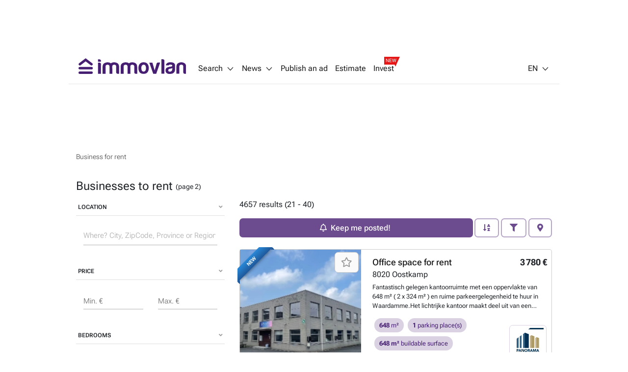

--- FILE ---
content_type: text/html; charset=utf-8
request_url: https://immovlan.be/en/real-estate/business/for-rent?page=2
body_size: 21036
content:



<!DOCTYPE html>
<html lang="en">
<head>
    <meta charset="utf-8"/>
    <meta name="viewport" content="width=device-width, initial-scale=1.0, maximum-scale=1.0"/>
    <meta name="apple-itunes-app" content="app-id=968691127">
    <meta name="google-play-app" content="app-id=com.czaam">
    <meta name="p:domain_verify" content="735734281535384549ac78e4353b4147"/>

    
    <meta name="description" content="&#x1F50E; &#x1F3E0; Discover the full real-estate offer of businesses to rent      &#x2B; more info about your future neighbourhood (&#x1F68C;, &#x1F686;,&#x1F687;,  &#x1F3EB;, &#x1F6CD;&#xFE0F;, &#x1F3E6;, ...). (page 2)" />
    <meta name="keywords" content="businesses,&#x8;to rent"/>
    <meta name="robots" content="index,follow"/>

    <link rel="canonical" href="https://immovlan.be/en/real-estate/business/for-rent?page=2"/>

    <link rel="alternate" hreflang="nl" href="https://immovlan.be/nl/vastgoed/bedrijfsvastgoed/te-huur?page=2"/>
    <link rel="alternate" hreflang="fr" href="https://immovlan.be/fr/immobilier/business/a-louer?page=2"/>
    <link rel="alternate" hreflang="en" href="https://immovlan.be/en/real-estate/business/for-rent?page=2"/>

    <meta name="twitter:card" content="summary"/>
    <meta name="twitter:site" content="@Immovlan_nl"/>
    <meta name="twitter:title" content="Businesses to rent    . Immovlan"/>
    <meta name="twitter:description" content="&#x1F50E; &#x1F3E0; Discover the full real-estate offer of businesses to rent      &#x2B; more info about your future neighbourhood (&#x1F68C;, &#x1F686;,&#x1F687;,  &#x1F3EB;, &#x1F6CD;&#xFE0F;, &#x1F3E6;, ...)."/>

        <meta name="twitter:image" content="https://api-image.immovlan.be/v1/property/RBU72304/thumbnail-webp/Medium"/>

    <meta property="og:title" content="Businesses to rent    . Immovlan"/>
    <meta property="og:site_name" content="Immovlan"/>
    <meta property="og:type" content="website"/>
    <meta property="og:url" content="https://immovlan.be/en/real-estate/business/for-rent?page=2"/>

    <meta property="og:image:width" content="320"/>
    <meta property="og:image:heigth" content="240"/>
    <meta property="og:image:alt" content="Businesses to rent    . Immovlan"/>
    <meta property="og:description" content="&#x1F50E; &#x1F3E0; Discover the full real-estate offer of businesses to rent      &#x2B; more info about your future neighbourhood (&#x1F68C;, &#x1F686;,&#x1F687;,  &#x1F3EB;, &#x1F6CD;&#xFE0F;, &#x1F3E6;, ...)."/>

            <meta property="og:image" content="https://api-image.immovlan.be/v1/property/RBU72304/thumbnail-webp/Medium"/>
            <meta property="og:image" content="https://api-image.immovlan.be/v1/property/RBU72303/thumbnail-webp/Medium"/>
            <meta property="og:image" content="https://api-image.immovlan.be/v1/property/RBU72302/thumbnail-webp/Medium"/>

    <meta name="cXenseParse:rbf-immovlan-section" content="Resultat" />

    
    
    <link rel="preconnect" href="http://core-api-service.immovlan.svc.cluster.local">
    <link rel="dns-prefetch" href="http://core-api-service.immovlan.svc.cluster.local">
    <link rel="preconnect" href="http://search-api-service.immovlan.svc.cluster.local">
    <link rel="dns-prefetch" href="http://search-api-service.immovlan.svc.cluster.local">


    <script async src="https://www.googletagmanager.com/gtm.js?id=GTM-KKTD42"></script>
    <script async src="https://ced.sascdn.com/tag/3958/smart.js"></script>

    <title>Businesses to rent    . Immovlan (page 2)</title>

    <link rel="icon" href="/favicon.ico"/>

    <link href="/lib/font-awesome/webfonts/fa-brands-400.woff2" as="font" type="font/woff2" rel="preload" crossorigin />
    <link href="/lib/font-awesome/webfonts/fa-regular-400.woff2" as="font" type="font/woff2" rel="preload" crossorigin />
    <link href="/lib/font-awesome/webfonts/fa-solid-900.woff2" as="font" type="font/woff2" rel="preload" crossorigin />
    
    <link href="/fonts/roboto-flex/roboto-flex-300-normal-latin.woff2" as="font" type="font/woff2" rel="preload" crossorigin />
    <link href="/fonts/roboto-flex/roboto-flex-400-normal-latin.woff2" as="font" type="font/woff2" rel="preload" crossorigin />
    <link href="/fonts/roboto-flex/roboto-flex-500-normal-latin.woff2" as="font" type="font/woff2" rel="preload" crossorigin />
    <link href="/fonts/roboto-flex/roboto-flex-600-normal-latin.woff2" as="font" type="font/woff2" rel="preload" crossorigin />
    <link href="/fonts/roboto-flex/roboto-flex-700-normal-latin.woff2" as="font" type="font/woff2" rel="preload" crossorigin />

    <style>
        /* Roboto Flex - Self-Hosted Font Configuration */
        /* Optimized for performance with font-display: swap */
        @font-face {
            font-family: 'Roboto Flex';
            font-style: normal;
            font-weight: 300;
            font-display: swap;
            src: url('/fonts/roboto-flex/roboto-flex-300-normal-latin.woff2') format('woff2');
            unicode-range: U+0000-00FF, U+0131, U+0152-0153, U+02BB-02BC, U+02C6, U+02DA, U+02DC, U+0304, U+0308, U+0329, U+2000-206F, U+2074, U+20AC, U+2122, U+2191, U+2193, U+2212, U+2215, U+FEFF, U+FFFD;
        }
        @font-face {
            font-family: 'Roboto Flex';
            font-style: normal;
            font-weight: 400;
            font-display: swap;
            src: url('/fonts/roboto-flex/roboto-flex-400-normal-latin.woff2') format('woff2');
            unicode-range: U+0000-00FF, U+0131, U+0152-0153, U+02BB-02BC, U+02C6, U+02DA, U+02DC, U+0304, U+0308, U+0329, U+2000-206F, U+2074, U+20AC, U+2122, U+2191, U+2193, U+2212, U+2215, U+FEFF, U+FFFD;
        }
        @font-face {
            font-family: 'Roboto Flex';
            font-style: normal;
            font-weight: 500;
            font-display: swap;
            src: url('/fonts/roboto-flex/roboto-flex-500-normal-latin.woff2') format('woff2');
            unicode-range: U+0000-00FF, U+0131, U+0152-0153, U+02BB-02BC, U+02C6, U+02DA, U+02DC, U+0304, U+0308, U+0329, U+2000-206F, U+2074, U+20AC, U+2122, U+2191, U+2193, U+2212, U+2215, U+FEFF, U+FFFD;
        }
        @font-face {
            font-family: 'Roboto Flex';
            font-style: normal;
            font-weight: 600;
            font-display: swap;
            src: url('/fonts/roboto-flex/roboto-flex-600-normal-latin.woff2') format('woff2');
            unicode-range: U+0000-00FF, U+0131, U+0152-0153, U+02BB-02BC, U+02C6, U+02DA, U+02DC, U+0304, U+0308, U+0329, U+2000-206F, U+2074, U+20AC, U+2122, U+2191, U+2193, U+2212, U+2215, U+FEFF, U+FFFD;
        }
        @font-face {
            font-family: 'Roboto Flex';
            font-style: normal;
            font-weight: 700;
            font-display: swap;
            src: url('/fonts/roboto-flex/roboto-flex-700-normal-latin.woff2') format('woff2');
            unicode-range: U+0000-00FF, U+0131, U+0152-0153, U+02BB-02BC, U+02C6, U+02DA, U+02DC, U+0304, U+0308, U+0329, U+2000-206F, U+2074, U+20AC, U+2122, U+2191, U+2193, U+2212, U+2215, U+FEFF, U+FFFD;
        }
    </style>

    
    
        <link rel="stylesheet" href="/css/v1/main.min.css?v=JOyTNI8y8x2kN6lat4XkrvyfvYDTNrq1wbKBW1bLyVc" media="all" />
    

    <script>
        var CURRENT_LANGUAGE = 'en';
        var IS_USER_AUTHENTICATED = 'False';
        var MEMBER_ID = '';
        var MEMBER_EMAIL = '';
        var DIDOMI_ENVIRONMENT_KEY = 'jNdfNhGH';
        var GTM_CONTAINER_ID = 'GTM-KKTD42';
        var SMART_SITE_ID = '503022';
        var SMART_NETWORK_ID = '3958';
        var ENVIRONMENT = 'production';
        var DISABLE_LAZY_LOAD = true;
        var DISABLE_DMP = true;
        var INCLUDED_ROUTES_G_TAP = ["/(nl|fr|en)/(project)?detail/.+","/(nl|fr|en)/(vastgoed|real-estate|immobilier).+","/(nl|fr|en)$"];
        var INCLUDED_ROUTES_APP_BANNER = ["/(nl|fr|en)/(project)?detail/.+","/(nl|fr|en)/(vastgoedgids|directory|guideimmobilier).*","/(nl|fr|en)/(vastgoed|real-estate|immobilier).+","/(nl|fr|en)/?$"];
        var APP_BANNER_ENABLED = 'True';

        var layoutParams = new URLSearchParams(window.location.search);
        if (window.ENVIRONMENT === 'production' &&
            !(layoutParams.has('dfplog') || layoutParams.has('forcelog'))) {
            console.group = function () { };
            console.log = function () { };
        }
    </script>

    

    <style>
        #rossel-leader-top.minHeight { min-height: 100px; }

        @media (min-width: 992px) {
            body.topPadding { padding-top: 102px; }

            #main_container.minWidth {
                margin: auto;
                max-width: 1000px;
            }

            #rossel-leader-top.minHeight { min-height: 90px; }
        }

        .similar-products {
            position: relative;
        }
    </style>

    

    
        <link rel="stylesheet" href="/css/mdb-search.min.css?v=97nbBOURRGXYrcQHqAqBLnaZR0H4SyjLJvx7mCYYTHI" media="all" />
        <link rel="stylesheet" href="/css/search-list.min.css?v=aOMEzvFEZ1MmVk3gPy3yc-IKXEuPANURo7nv1rjK3Xc" />
    


    <script type="application/ld&#x2B;json">
        {
            "@context": "https://schema.org",
            "@type": "Organization",
            "name": "Immovlan",
            "url": "https://immovlan.be",
            "logo": {
                "@type": "ImageObject",
                "url": "https://immovlan.be/images/v2/logo.svg"
            },
            "description": "Discover all real estate for sale and for rent: houses, apartments, businesses, garages, offices, land for agriculture or development, student rooms, studios and many other properties."
        }
    </script>

    
    <script type="application/ld&#x2B;json">
        {
            "@context": "https://schema.org",
            "@type": "Product",
            "aggregateRating": {
              "type": "AggregateRating",
              "ratingValue": "4.6",
              "reviewCount": "4342"
            }
        }
    </script>


</head>
<body class="en-lang  topPadding">

    <noscript>
        <iframe src="https://www.googletagmanager.com/ns.html?id=GTM-KKTD42" height="0" width="0" style="display: none; visibility: hidden"></iframe>
    </noscript>

    <div id="main_container" class="d-flex flex-column minWidth">
        <div class="wall-left"></div>
        <div class="wall-right"></div>
        <div id="rossel-oop" style="height: 0;"></div>

        <header class="sticky-content" data-offsettop="0">
            


<div class="navbar">
    <a href="/en">
      <img src="/images/v2/logo.svg" id="logo" alt="immovlan" />
    </a>
    <i class="mi mi-md mi-open-menu"></i>
    <div class="menu">
        <nav class="nav-left">
            <ul>
                <li class="dropdown_1st" id="myDropdown">
                    <span class="dropbtn">Search<i class="mi mi-arrow-b margin-left-05"></i></span>
                    <ul>
                        <li>
                            <a href="/en">In Belgium</a>
                        </li>
                        <li>
                            <a id="search-by-vlan-code-link" href="/en#search-by-vlan-code">Immovlan code</a>
                        </li>
                        <li>
                            <a href="/en/directory">Find a pro</a>
                        </li>
                        <li class="dropdown_2nd">
                            <span>Abroad</span>
                            <ul>
                                <li>
                                    <a href="/en/international/real-estate/france">France</a>
                                </li>
                                <li>
                                    <a href="/en/international/real-estate/spain">Spain</a>
                                </li>
                                <li>
                                    <a href="/en/international/real-estate/italy">Italy</a>
                                </li>
                                <li>
                                    <a href="/en/international/real-estate/the-netherlands">The Netherlands</a>
                                </li>
                                <li>
                                    <a href="/en/international/real-estate/luxemburg">Luxemburg</a>
                                </li>
                                <li>
                                    <a href="/en/international/real-estate/overview">Other</a>
                                </li>
                            </ul>
                        </li>
                        <li>
                            <a href="https://help.immovlan.be/en/wikimmovlan"
                               target="_blank"
                               rel="nofollow">Help</a>
                        </li>
                    </ul>
                </li>

                <li class="dropdown_1st" id="myDropdown">
                    <span class="dropbtn">News<i class="mi mi-arrow-b margin-left-05"></i></span>
                    <ul>
                        <li>
                            <a href="/en/content">Real estate news</a>
                        </li>
                            <li>
                                <a href="/en/content/real-estate-guides">Guides</a>
                            </li>
                            <li>
                                <a href="/en/content/practical-tips">Practical tips</a>
                            </li>
                            <li>
                                <a href="/en/content/energy">Energy</a>
                            </li>
                            <li>
                                <a href="/en/content/innovation-technology">Innovations - technology</a>
                            </li>
                            <li>
                                <a href="/en/content/news">News</a>
                            </li>
                            <li>
                                <a href="/en/content/finance">Finance</a>
                            </li>
                            <li>
                                <a href="/en/content/legal">Legal</a>
                            </li>
                    </ul>
                </li>

                <li>
                    <a rel="nofollow" href="/en/ad">
                        Publish an ad
                    </a>
                </li>

                <li>
                    <a rel="nofollow" href="/en/valuate">
                        Estimate
                    </a>
                </li>

                <li>
                    <a rel="nofollow" class="with-new-tag" href="/en/invest">
                        Invest
                        <span class="new-tag-container">
                            <span class="new-tag-content">NEW</span>
                        </span>
                    </a>
                </li>
            </ul>
        </nav>
        <nav class="nav-right">
            <ul>
                <li>
                    <div id="login-partial-container"></div>
                </li>
                <li class="dropdown_1st lang-menu">
                    


    <span class="dropbtn">EN<i class="mi mi-arrow-b margin-left-05"></i></span>
    <ul>
                <li class="">
                    <a href="https://immovlan.be/nl/vastgoed/bedrijfsvastgoed/te-huur?page=2">NL</a>
                </li>
                <li class="">
                    <a href="https://immovlan.be/fr/immobilier/business/a-louer?page=2">FR</a>
                </li>
                <li class="lng-active">
                    <a href="https://immovlan.be/en/real-estate/business/for-rent?page=2">EN</a>
                </li>
    </ul>

                </li>
            </ul>
        </nav>
    </div>
</div>
            
        </header>

        <div class="container pb-3 flex-grow">

            <div id="browser-support-container"></div>

            








<div id="rossel-leader-top" class="text-center my-3 minHeight"></div>

<div class="row no-gutters mt-3">
    <div class="col-12">

        <div id="meta-results">
                <script type="application/ld&#x2B;json">
                {
                    "@context": "https://schema.org",
                    "@type": "WebPage",
                    "name": "Businesses to rent    . Immovlan",
                    "description": "🔎 🏠 Discover the full real-estate offer of businesses to rent + more info about your future neighbourhood (🚌, 🚆,🚇, 🏫, 🛍️, 🏦, ...).)",
                    "url": "https://immovlan.be/en/real-estate/business/for-rent?page=2",
                    "primaryImageOfPage": {
                        "@type": "ImageObject",
                        "url": "https://api-image.immovlan.be/v1/property/RBU72304/thumbnail-webp/ExtraLarge"
                    },
                    "significantLinks": 
                    [
                        "https://immovlan.be/en/real-estate/business/for-rent?page=2?minbedrooms=1&maxbedrooms=1",
                        "https://immovlan.be/en/real-estate/business/for-rent?page=2?minbedrooms=2&maxbedrooms=2",
                        "https://immovlan.be/en/real-estate/business/for-rent?page=2?minbedrooms=3&maxbedrooms=3",
                        "https://immovlan.be/en/real-estate/business/for-rent?page=2?tags=hasgarden",
                        "https://immovlan.be/en/real-estate/business/for-rent?page=2?tags=hasterrace"
                    ]
                }
                </script>
            
    <script type="application/ld&#x2B;json">
    {
        "@context": "https://schema.org",
        "@type": "BreadcrumbList",
        "numberOfItems": 1,
        "itemListElement": [
                 {
                  "@type": "ListItem",
                  "position": 1,
                  "item": {
                      "@id": "https://immovlan.be/en/real-estate/business/for-rent",
                      "name": "Business for rent"
                  }
                 } 
        ]
    }
    </script>
    <nav aria-label="breadcrumb" class="breadcrumb mt-2 d-none d-md-flex">
        <ol>
                <li>
                    <a href="https://immovlan.be/en/real-estate/business/for-rent"
                       title="Business for rent"
                       rel="">
                        <span>Business for rent</span>
                    </a>
                </li>
        </ol>
    </nav>
    <nav aria-label="breadcrumb" class="breadcrumb mt-2 d-lg-none d-flex">
        <ol>
                <li>
                    <a href="https://immovlan.be/en/real-estate/business/for-rent"
                       title="Business for rent"
                       rel="">
                        <span>Business for rent</span>
                    </a>
                </li>
        </ol>
    </nav>

<div class="row">
    <div class="col-12">
        <h1>
            Businesses to rent
                <small>(page 2)</small>
        </h1>
    </div>
</div>
        </div>

        <div class="row">
            <div class="col-sm-12 col-md-6 col-lg-4 d-none d-md-flex">
                <aside id="filter-results">

                    <div id="propertytype-facets"></div>

                    <div id="transactiontype-facets"></div>

                    
<div class="card mb-1 d-none d-md-flex" id="location-autocomplete-card">
    <div class="card-header text-uppercase accordion-button" id="location-autocomplete-card-header" aria-expanded="true" aria-controls="location-autocomplete-card-body" data-target="#location-autocomplete-card-body" data-toggle="collapse">
        Location
        <div class="float-right grey-text"><i class="fas fa-angle-down"></i></div>
    </div>
    <div class="container collapse show" id="location-autocomplete-card-body" aria-labelledby="location-autocomplete-card-header" data-parent="#location-autocomplete-card">
        <div class="card-body">
            <div class="form-input input-group pt-1 mt-1">
                <input type="search" placeholder="Where? City, ZipCode, Province or Region" class="form-control mdb-autocomplete px-0 chips-input" autocomplete="off" name="search" style="width: 100%;">
            </div>
            <div class="chips-placeholder"></div>
        </div>
    </div>
</div>

                    
    <div class="card mb-1 d-none d-md-flex" id="price-range-card">
        <div class="card-header text-uppercase accordion-button" id="price-range-card-header" aria-expanded="true" aria-controls="price-range-card-body" data-target="#price-range-card-body" data-toggle="collapse">
            Price
            <div class="float-right grey-text"><i class="fas fa-angle-down"></i></div>
        </div>
        <div class="container collapse show" id="price-range-card-body" aria-labelledby="price-range-card-header" data-parent="#price-range-card">
            <div class="card-body">
                <div class="row">
                    <div class="col">
                        <div class="form-input">
                            <input type="number" id="price-range-from" class="form-control" />
                            <label class="form-label " for="price-range-from">Min. &#x20AC;</label>
                        </div>
                    </div>
                    <div class="col">
                        <div class="form-input">
                            <input type="number" id="price-range-to" class="form-control" />
                            <label class="form-label " for="price-range-to">Max. &#x20AC;</label>
                        </div>
                    </div>
                </div>
            </div>
        </div>
    </div>


                    <div id="epc-rating-facets"></div>

                    
    <div class="card mb-1 d-none d-md-flex" id="bedroom-range-card">
        <div class="card-header text-uppercase accordion-button" id="bedroom-range-card-header" aria-expanded="true" aria-controls="bedroom-range-card-body" data-target="#bedroom-range-card-body" data-toggle="collapse">
            Bedrooms
            <div class="float-right grey-text"><i class="fas fa-angle-down"></i></div>
        </div>
        <div class="container collapse show" id="bedroom-range-card-body" aria-labelledby="bedroom-range-card-header" data-parent="#bedroom-range-card">
            <div class="card-body">
                <div class="row">
                    <div class="col">
                        <div class="form-input">
                            <input type="number" id="bedroom-range-from" class="form-control" />
                            <label class="form-label " for="bedroom-range-from">Min.</label>
                        </div>
                    </div>
                    <div class="col">
                        <div class="form-input">
                            <input type="number" id="bedroom-range-to" class="form-control" />
                            <label class="form-label " for="bedroom-range-to">Max.</label>
                        </div>
                    </div>
                </div>
            </div>
        </div>
    </div>



                    <div class="button button-secondary button-block mb-3"
                         id="btn-advanced-filters-modal"
                         data-toggle="modal"
                         data-target="advanced-filters-modal">
                        <i class="fas fa-filter space" aria-hidden="true"></i>More criteria
                        <span id="badge-filter-count-sidebar" class="invisible "></span>
                    </div>

                    


<div class="card mb-3 d-none d-md-flex" id="alert-box-card">
    <div class="container">
        <div class="row margin-bottom-15 margin-bottom-lg-0 modal-info">
            <p>
                <b>Get notified as soon as a new property matching your search appears!</b><br/>
                Receive an email each time there&#x27;s a property that meets your criteria!
            </p>
                <button id="create-alert-button" class="button button-block button-secondary" data-can-create-alert="False">
                    Keep me posted!
                </button>
        </div>
    </div>
</div>

                </aside>
            </div>

            <div class="col-sm-12 col-md-6 col-lg-8">

                <section id="search-results" style="position: relative;">
                    


<style>
    .btn-contact-property * { pointer-events: none; }

    .lazy-img {
        max-width: 100%;
        width: 100%;
    }
</style>

    <div id="search-loader"></div>
    <div class="row">
        <div class="col-12 mb-2 spotlight-button-container d-none">
            <a data-value-from="1" data-value-to="1" class="button button-secondary text-nowrap margin-bottom-05 margin-right-05 bedroom-shortcut">1 bedroom</a>
            <a data-value-from="2" data-value-to="2" class="button button-secondary text-nowrap margin-bottom-05 margin-right-05 bedroom-shortcut">2 bedrooms</a>
            <a data-value-from="3" data-value-to="3" class="button button-secondary text-nowrap margin-bottom-05 margin-right-05 bedroom-shortcut">3 bedrooms</a>
            <a data-value-from="4" data-value-to="4" class="button button-secondary text-nowrap margin-bottom-05 margin-right-05 bedroom-shortcut">4 bedrooms</a>
            <a data-value-tag="hasgarden" class="button button-secondary text-nowrap margin-bottom-05 margin-right-05 tag-shortcut">Garden</a>
            <a data-value-tag="hasterrace" class="button button-secondary text-nowrap margin-bottom-05 margin-right-05 tag-shortcut">Terrace</a>
        </div>
    </div>
        <div class="row">
            <div class="col-12 mb-2">
4657&nbsp;results&nbsp;(21&nbsp;-&nbsp;40)            </div>
        </div>
    <div class="row py-2 mb-3 sticky-content bg-white sticky-action-bar" data-offsettop="68">
        <div class="col-12" id="filter-top">
            <div class="button-group w-100" role="group">
                            <button id="create-alert-button-top" class="button button-primary flex-button text-nowrap alert-button-top-container mr-1">
                                <i class="fa fa-bell space"></i><span class="m-1">Keep me posted!</span>
                            </button>

                <button class="button button-secondary dropdown-toggle px-3 text-nowrap  "
                        type="button"
                        id="dropdownSearchButton"
                        data-toggle="dropdown"
                        aria-expanded="false">
                    <i class="fas fa-sort-alpha-down " aria-hidden="true"></i>
                </button>
                

                <ul class="dropdown-menu dropdown-menu-right sorting text-nowrap" aria-labelledby="dropdownSearchButton">
                    <li>
                        <a class="dropdown-item active" data-value-field="" data-value-direction="" rel="nofollow" href="/en/real-estate/business/for-rent">Recent ads</a>
                    </li>
                    <li>
                        <a class="dropdown-item " data-value-field="price" data-value-direction="ascending" rel="nofollow" href="/en/real-estate/business/for-rent?sortby=price&amp;sortdirection=ascending">Price (low to high)</a>
                    </li>
                    <li>
                        <a class="dropdown-item " data-value-field="price" data-value-direction="descending" rel="nofollow" href="/en/real-estate/business/for-rent?sortby=price&amp;sortdirection=descending">Price (high to low)</a>
                    </li>
                    <li>
                        <a class="dropdown-item " data-value-field="nrOfBedrooms" data-value-direction="ascending" rel="nofollow" href="/en/real-estate/business/for-rent?sortby=nrofbedrooms&amp;sortdirection=ascending">Bedrooms (low to high)</a>
                    </li>
                    <li>
                        <a class="dropdown-item " data-value-field="nrOfBedrooms" data-value-direction="descending" rel="nofollow" href="/en/real-estate/business/for-rent?sortby=nrofbedrooms&amp;sortdirection=descending">Bedrooms (high to low)</a>
                    </li>
                    <li>
                        <a class="dropdown-item " data-value-field="totalSurface" data-value-direction="ascending" rel="nofollow" href="/en/real-estate/business/for-rent?sortby=totalsurface&amp;sortdirection=ascending">Surface (low to high)</a>
                    </li>
                    <li>
                        <a class="dropdown-item " data-value-field="totalSurface" data-value-direction="descending" rel="nofollow" href="/en/real-estate/business/for-rent?sortby=totalsurface&amp;sortdirection=descending">Surface (high to low)</a>
                    </li>
                    <li>
                        <a class="dropdown-item " data-value-field="zipCode" data-value-direction="ascending" rel="nofollow" href="/en/real-estate/business/for-rent?sortby=zipcode&amp;sortdirection=ascending">Zip code (low to high)</a>
                    </li>
                    <li>
                        <a class="dropdown-item " data-value-field="zipCode" data-value-direction="descending" rel="nofollow" href="/en/real-estate/business/for-rent?sortby=zipcode&amp;sortdirection=descending">Zip code (high to low)</a>
                    </li>
                </ul>

                <button class="button button-secondary ml-1 px-3  text-nowrap"
                        id="btn-filters-modal-mobile"
                        data-toggle="modal"
                        data-target="advanced-filters-modal">
                    <i class="fas fa-filter " aria-hidden="true"></i>
                    <span id="badge-filter-count-sidebar" class=""></span>
                </button>

                        <a class="button button-secondary ml-1 px-3  text-nowrap " id="viewOnMap" rel="nofollow">
                            <i class="fas fa-map-marker-alt" aria-hidden="true"></i>
                        </a>
            </div>
        </div>
    </div>
        <link rel="preload" as="image" href="https://api-image.immovlan.be/v1/property/RBU72304/thumbnail-webp/Small"/>
            <article itemscope itemtype="http://schema.org/LocalBusiness"
                     data-url="https://immovlan.be/en/detail/office-space/for-rent/8020/oostkamp/rbu72304"
                     class="list-view-item mb-3 card card-border ">
                <div class="row">
                    <div class="col-lg-5 card-image ">


                        <div class="media-pic">
                            <a href="https://immovlan.be/en/detail/office-space/for-rent/8020/oostkamp/rbu72304" title="Office space for rent Oostkamp (RBU72304)" rel="nofollow">
                                <div class="media-pic-wrapper">
                                    <img class="centered-and-cropped lazyload " alt="Office space for rent Oostkamp (RBU72304)" title="Office space for rent Oostkamp (RBU72304)" src="/images/nopic.png" data-src="https://api-image.immovlan.be/v1/property/RBU72304/thumbnail-webp/Medium?h=280" itemprop="photo" content="https://api-image.immovlan.be/v1/property/RBU72304/thumbnail-webp/Medium?h=280" />

                                        <div class="ribbon ribbon-top-left is-new">
                                            <span>New</span>
                                        </div>

                                            <div class="energy-consumption epc-water-mark FlandersF"></div>
                                </div>
                            </a>
                        </div>


                            <div class="favorite favorite-top-right">
                                <button class="button btn-favorite" data-value-id="RBU72304" aria-label="Save this property" title="Add to favorites">
                                    <i class="far fa-star"></i>
                                </button>
                            </div>

                    </div>
                    <div class="col-lg-7 pl-lg-0">
                        <div class="card-body position-relative ">
                            <div class="clearfix position-relative">
                                <div class="float-right text-right mt-1">

                                        <span class="prefix grey-text text-right"></span>
                                        <strong class="list-item-price">3&#x202F;780 &#x20AC;</strong>

                                </div>
                                <div class="long-and-truncated">
                                    <h2 class="card-title ellipsis pr-2 mt-1 mb-0" itemprop="name">

                                            <a href="https://immovlan.be/en/detail/office-space/for-rent/8020/oostkamp/rbu72304" title="Office space for rent" rel="nofollow">Office space for rent</a>

                                    </h2>
                                </div>
                                <p class="mb-1 wp-75" itemprop="address" itemscope itemtype="http://schema.org/PostalAddress">
                                    <span itemprop="postalCode">8020</span>
                                    <span itemprop="addressLocality">Oostkamp</span>
                                </p>


                            </div>

                            <p class="list-item-description mb-3">
                                <span itemprop="description"><strong></strong>Fantastisch gelegen kantoorruimte met een oppervlakte van 648 m&#xB2; ( 2 x 324 m&#xB2; ) en ruime parkeergelegenheid te huur in Waardamme.Het lichtrijke kantoor maakt deel uit van een uniek bedrijfsgebouw en situeert zich op het gelijkvloers en op de eerste verdieping. Het betreft een kantoorruimte met ruime inkomhal en open trap voorzien van alle hedendaagse comfort met aanwezigheid van o.a. directiebureel, vergaderzaal, landschapsbureel, ingebouwde kasten, kitchenette, sanitair, stadswater, TL verlichting, airco, camerabewaking, videofoon, internet, zonnepanelen en laadpalen. Onmiddellijk beschikbaar.Ruime parkeer- en manoeuvreerruimte op de verharde site.Gelegen op slechts 1 minuut rijafstand van de bedrijvige Kortrijksestraat met vlotte verbinding naar de op- en afrit 9 Oostkamp van de E40 (&#x2B;/- 5 km) en onmiddellijke verbinding naar de E403.Neem contact op met PANORAMA B2B voor bijkomende inlichtingen, plannen of een vrijblijvend plaatsbezoek via ###&nbsp;<a href="https://immovlan.be/en/detail/office-space/for-rent/8020/oostkamp/rbu72304" rel="nofollow">Want to know more?</a></span>
                            </p>

                                <div class="list-item-details owner-logo-space">
                                    <div class="d-flex justify-content-start flex-wrap mx-1">
                                            <span class="property-highlight margin-bottom-05 margin-right-05">
                                                <strong>648</strong>
                                                 m&#xB2;
                                            </span>
                                            <span class="property-highlight margin-bottom-05 margin-right-05">
                                                <strong>1</strong>
                                                Parking place(s)
                                            </span>
                                            <span class="property-highlight margin-bottom-05 margin-right-05">
                                                <strong>648 m&#xB2;</strong>
                                                Buildable surface
                                            </span>
                                    </div>
                                </div>

                                <div class="owner-logo">
                                        <div class="owner-logo-url" data-value-url="/tracking/prouser/logo-click/goto?proUserId=29172&amp;language=en" data-value-id="29172">
                                            <img src="https://api-image.immovlan.be/v1/prouser/01073135/logo/English/webp/Small" alt="Panorama Vastgoed" title="Panorama Vastgoed" />
                                        </div>
                                </div>

                        </div>
                        
                        <!--DESKTOP-->
                            <div class="btn-group d-none d-lg-flex">
                                    <div class="button button-primary mt-auto text-capitalize flex-button btn-contact-property" data-value-id="RBU72304">contact</div>
                                <a class="button button-secondary mt-auto ml-2 text-capitalize flex-button" href="https://immovlan.be/en/detail/office-space/for-rent/8020/oostkamp/rbu72304" rel="nofollow">details</a>
                            </div>                            

                        <!--MOBILE-->
                            <div class="btn-group d-flex d-lg-none">
                                    <div class="button button-primary button-with-icon button-no-radius mt-auto flex-button btn-contact-property"
                                         data-value-id="RBU72304" aria-label="Contact by email">
                                        <i class="mi mi-mail mi-white"></i> <span class="text-truncate">Email</span>
                                    </div>

                                    <div class="button button-lg button-secondary button-with-icon button-no-radius mt-auto flex-button contact-by-phone-button"
                                         data-value-id="RBU72304"
                                         data-value-property-id="10416004"
                                         data-value-project-id=""
                                         data-value-prouser-id="29172"
                                         data-value-prouser-types="estateAgents"
                                         data-value-prouser-type="estateAgents">
                                        <i class="mi mi-phone mi-primary"></i> <span class="text-truncate">Call</span>
                                    </div>
                            </div>                            

                        <meta itemprop="numberOfBedrooms" />
                        <meta itemprop="numberOfBathroomsTotal" />
                    </div>
                </div>
            </article>
            <script type="application/ld&#x2B;json">
                {
                    "@context": "https://schema.org",
                    "@type": "RealEstateListing",
                    "datePosted": "2025-11-17T21:53:45.0000000"
                }
            </script>
                <script type="application/ld&#x2B;json">
                    {
                        "@context": "https://schema.org",
                        "@type": "RentAction",
                        "price": "3780",
                        "priceCurrency": "EUR"
                    }
                </script>
            <article itemscope itemtype="http://schema.org/LocalBusiness"
                     data-url="https://immovlan.be/en/detail/industrial-building/for-rent/1790/affligem/rbu72303"
                     class="list-view-item mb-3 card card-border ">
                <div class="row">
                    <div class="col-lg-5 card-image ">


                        <div class="media-pic">
                            <a href="https://immovlan.be/en/detail/industrial-building/for-rent/1790/affligem/rbu72303" title="Industrial building for rent Affligem (RBU72303)" rel="nofollow">
                                <div class="media-pic-wrapper">
                                    <img class="centered-and-cropped lazyload " alt="Industrial building for rent Affligem (RBU72303)" title="Industrial building for rent Affligem (RBU72303)" src="/images/nopic.png" data-src="https://api-image.immovlan.be/v1/property/RBU72303/thumbnail-webp/Medium?h=280" itemprop="photo" content="https://api-image.immovlan.be/v1/property/RBU72303/thumbnail-webp/Medium?h=280" />

                                        <div class="ribbon ribbon-top-left is-new">
                                            <span>New</span>
                                        </div>

                                </div>
                            </a>
                        </div>


                            <div class="favorite favorite-top-right">
                                <button class="button btn-favorite" data-value-id="RBU72303" aria-label="Save this property" title="Add to favorites">
                                    <i class="far fa-star"></i>
                                </button>
                            </div>

                    </div>
                    <div class="col-lg-7 pl-lg-0">
                        <div class="card-body position-relative ">
                            <div class="clearfix position-relative">
                                <div class="float-right text-right mt-1">

                                        <span class="prefix grey-text text-right"></span>
                                        <strong class="list-item-price">5&#x202F;400 &#x20AC;</strong>
                                            <div class="transaction-box d-block">
                                                <div class="transaction-type active ncp"
                                                     data-toggle="tooltip"
                                                     data-placement="top"
                                                     title="New construction">
                                                </div>
                                            </div>

                                </div>
                                <div class="long-and-truncated">
                                    <h2 class="card-title ellipsis pr-2 mt-1 mb-0" itemprop="name">

                                            <a href="https://immovlan.be/en/detail/industrial-building/for-rent/1790/affligem/rbu72303" title="Industrial building for rent (New construction project)" rel="nofollow">Industrial building for rent (New construction project)</a>

                                    </h2>
                                </div>
                                <p class="mb-1 wp-75" itemprop="address" itemscope itemtype="http://schema.org/PostalAddress">
                                    <span itemprop="postalCode">1790</span>
                                    <span itemprop="addressLocality">Affligem</span>
                                </p>


                            </div>

                            <p class="list-item-description mb-3">
                                <span itemprop="description"><strong></strong>Newly built SME unit with a surface area of 726 m&#xB2; for rent in a fantastic location along the commercial Brusselbaan in Hekelgem (Affligem).The storage space has a spacious sectional door, glass section (3 m x 3 m), skylight, and a clear height of 6 m, ideal for storage/production/workshop. The warehouse is also equipped with utilities (water, electricity, and data), RWP with the possibility of connecting a toilet. The warehouse is part of phase III of the new SME project &#x2018;ID Park bis&#x2019;.Establish your business in ID Park bis in an extremely central location with fantastic accessibility thanks to its proximity to the E40 (6 min). Three private parking spaces are available (included in the price). Available from 01/03/2026.Contact PANORAMA B2B for additional (technical) information, plans, or a no-obligation site visit on ###&nbsp;<a href="https://immovlan.be/en/detail/industrial-building/for-rent/1790/affligem/rbu72303" rel="nofollow">Want to know more?</a></span>
                            </p>

                                <div class="list-item-details owner-logo-space">
                                    <div class="d-flex justify-content-start flex-wrap mx-1">
                                            <span class="property-highlight margin-bottom-05 margin-right-05">
                                                <strong>726</strong>
                                                 m&#xB2;
                                            </span>
                                            <span class="property-highlight margin-bottom-05 margin-right-05">
                                                <strong>3</strong>
                                                Parking place(s)
                                            </span>
                                            <span class="property-highlight margin-bottom-05 margin-right-05">
                                                <strong>726 m&#xB2;</strong>
                                                Buildable surface
                                            </span>
                                    </div>
                                </div>

                                <div class="owner-logo">
                                        <div class="owner-logo-url" data-value-url="/tracking/prouser/logo-click/goto?proUserId=46012&amp;language=en" data-value-id="46012">
                                            <img src="https://api-image.immovlan.be/v1/prouser/RMG01269289/logo/English/webp/Small" alt="Panorama B2b Brussel" title="Panorama B2b Brussel" />
                                        </div>
                                </div>

                        </div>
                        
                        <!--DESKTOP-->
                            <div class="btn-group d-none d-lg-flex">
                                    <div class="button button-primary mt-auto text-capitalize flex-button btn-contact-property" data-value-id="RBU72303">contact</div>
                                <a class="button button-secondary mt-auto ml-2 text-capitalize flex-button" href="https://immovlan.be/en/detail/industrial-building/for-rent/1790/affligem/rbu72303" rel="nofollow">details</a>
                            </div>                            

                        <!--MOBILE-->
                            <div class="btn-group d-flex d-lg-none">
                                    <div class="button button-primary button-with-icon button-no-radius mt-auto flex-button btn-contact-property"
                                         data-value-id="RBU72303" aria-label="Contact by email">
                                        <i class="mi mi-mail mi-white"></i> <span class="text-truncate">Email</span>
                                    </div>

                                    <div class="button button-lg button-secondary button-with-icon button-no-radius mt-auto flex-button contact-by-phone-button"
                                         data-value-id="RBU72303"
                                         data-value-property-id="10416003"
                                         data-value-project-id=""
                                         data-value-prouser-id="46012"
                                         data-value-prouser-types="estateAgents"
                                         data-value-prouser-type="estateAgents">
                                        <i class="mi mi-phone mi-primary"></i> <span class="text-truncate">Call</span>
                                    </div>
                            </div>                            

                        <meta itemprop="numberOfBedrooms" />
                        <meta itemprop="numberOfBathroomsTotal" />
                    </div>
                </div>
            </article>
            <script type="application/ld&#x2B;json">
                {
                    "@context": "https://schema.org",
                    "@type": "RealEstateListing",
                    "datePosted": "2025-11-17T21:53:40.0000000"
                }
            </script>
                <script type="application/ld&#x2B;json">
                    {
                        "@context": "https://schema.org",
                        "@type": "RentAction",
                        "price": "5400",
                        "priceCurrency": "EUR"
                    }
                </script>
            <article itemscope itemtype="http://schema.org/LocalBusiness"
                     data-url="https://immovlan.be/en/detail/industrial-building/for-rent/1790/affligem/rbu72302"
                     class="list-view-item mb-3 card card-border ">
                <div class="row">
                    <div class="col-lg-5 card-image ">


                        <div class="media-pic">
                            <a href="https://immovlan.be/en/detail/industrial-building/for-rent/1790/affligem/rbu72302" title="Industrial building for rent Affligem (RBU72302)" rel="nofollow">
                                <div class="media-pic-wrapper">
                                    <img class="centered-and-cropped lazyload " alt="Industrial building for rent Affligem (RBU72302)" title="Industrial building for rent Affligem (RBU72302)" src="/images/nopic.png" data-src="https://api-image.immovlan.be/v1/property/RBU72302/thumbnail-webp/Medium?h=280" itemprop="photo" content="https://api-image.immovlan.be/v1/property/RBU72302/thumbnail-webp/Medium?h=280" />

                                        <div class="ribbon ribbon-top-left is-new">
                                            <span>New</span>
                                        </div>

                                </div>
                            </a>
                        </div>


                            <div class="favorite favorite-top-right">
                                <button class="button btn-favorite" data-value-id="RBU72302" aria-label="Save this property" title="Add to favorites">
                                    <i class="far fa-star"></i>
                                </button>
                            </div>

                    </div>
                    <div class="col-lg-7 pl-lg-0">
                        <div class="card-body position-relative ">
                            <div class="clearfix position-relative">
                                <div class="float-right text-right mt-1">

                                        <span class="prefix grey-text text-right"></span>
                                        <strong class="list-item-price">1&#x202F;800 &#x20AC;</strong>
                                            <div class="transaction-box d-block">
                                                <div class="transaction-type active ncp"
                                                     data-toggle="tooltip"
                                                     data-placement="top"
                                                     title="New construction">
                                                </div>
                                            </div>

                                </div>
                                <div class="long-and-truncated">
                                    <h2 class="card-title ellipsis pr-2 mt-1 mb-0" itemprop="name">

                                            <a href="https://immovlan.be/en/detail/industrial-building/for-rent/1790/affligem/rbu72302" title="Industrial building for rent (New construction project)" rel="nofollow">Industrial building for rent (New construction project)</a>

                                    </h2>
                                </div>
                                <p class="mb-1 wp-75" itemprop="address" itemscope itemtype="http://schema.org/PostalAddress">
                                    <span itemprop="postalCode">1790</span>
                                    <span itemprop="addressLocality">Affligem</span>
                                </p>


                            </div>

                            <p class="list-item-description mb-3">
                                <span itemprop="description"><strong></strong>Newly built SME unit with a surface area of 240 m&#xB2; for rent in a fantastic location along the commercial Brusselbaan in Hekelgem (Affligem).The storage space has a spacious sectional door, glass section (3 m x 3 m), skylight, and a clear height of 6 m, ideal for storage/production/workshop. The warehouse is also equipped with utilities (water, electricity, and data), RWP with the possibility of connecting a toilet. The warehouse is part of phase III of the new SME project &#x2018;ID Park bis&#x2019;.Establish your business in ID Park bis in an extremely central location with fantastic accessibility thanks to its proximity to the E40 (6 min). Three private parking spaces are available (included in the price). Available from 01/03/2026.Contact PANORAMA B2B for additional (technical) information, plans, or a no-obligation site visit on ###&nbsp;<a href="https://immovlan.be/en/detail/industrial-building/for-rent/1790/affligem/rbu72302" rel="nofollow">Want to know more?</a></span>
                            </p>

                                <div class="list-item-details owner-logo-space">
                                    <div class="d-flex justify-content-start flex-wrap mx-1">
                                            <span class="property-highlight margin-bottom-05 margin-right-05">
                                                <strong>240</strong>
                                                 m&#xB2;
                                            </span>
                                            <span class="property-highlight margin-bottom-05 margin-right-05">
                                                <strong>3</strong>
                                                Parking place(s)
                                            </span>
                                            <span class="property-highlight margin-bottom-05 margin-right-05">
                                                <strong>240 m&#xB2;</strong>
                                                Buildable surface
                                            </span>
                                    </div>
                                </div>

                                <div class="owner-logo">
                                        <div class="owner-logo-url" data-value-url="/tracking/prouser/logo-click/goto?proUserId=46012&amp;language=en" data-value-id="46012">
                                            <img src="https://api-image.immovlan.be/v1/prouser/RMG01269289/logo/English/webp/Small" alt="Panorama B2b Brussel" title="Panorama B2b Brussel" />
                                        </div>
                                </div>

                        </div>
                        
                        <!--DESKTOP-->
                            <div class="btn-group d-none d-lg-flex">
                                    <div class="button button-primary mt-auto text-capitalize flex-button btn-contact-property" data-value-id="RBU72302">contact</div>
                                <a class="button button-secondary mt-auto ml-2 text-capitalize flex-button" href="https://immovlan.be/en/detail/industrial-building/for-rent/1790/affligem/rbu72302" rel="nofollow">details</a>
                            </div>                            

                        <!--MOBILE-->
                            <div class="btn-group d-flex d-lg-none">
                                    <div class="button button-primary button-with-icon button-no-radius mt-auto flex-button btn-contact-property"
                                         data-value-id="RBU72302" aria-label="Contact by email">
                                        <i class="mi mi-mail mi-white"></i> <span class="text-truncate">Email</span>
                                    </div>

                                    <div class="button button-lg button-secondary button-with-icon button-no-radius mt-auto flex-button contact-by-phone-button"
                                         data-value-id="RBU72302"
                                         data-value-property-id="10416002"
                                         data-value-project-id=""
                                         data-value-prouser-id="46012"
                                         data-value-prouser-types="estateAgents"
                                         data-value-prouser-type="estateAgents">
                                        <i class="mi mi-phone mi-primary"></i> <span class="text-truncate">Call</span>
                                    </div>
                            </div>                            

                        <meta itemprop="numberOfBedrooms" />
                        <meta itemprop="numberOfBathroomsTotal" />
                    </div>
                </div>
            </article>
            <script type="application/ld&#x2B;json">
                {
                    "@context": "https://schema.org",
                    "@type": "RealEstateListing",
                    "datePosted": "2025-11-17T21:53:38.0000000"
                }
            </script>
                <script type="application/ld&#x2B;json">
                    {
                        "@context": "https://schema.org",
                        "@type": "RentAction",
                        "price": "1800",
                        "priceCurrency": "EUR"
                    }
                </script>
            <article itemscope itemtype="http://schema.org/LocalBusiness"
                     data-url="https://immovlan.be/en/detail/industrial-building/for-rent/1790/affligem/rbu72301"
                     class="list-view-item mb-3 card card-border ">
                <div class="row">
                    <div class="col-lg-5 card-image ">


                        <div class="media-pic">
                            <a href="https://immovlan.be/en/detail/industrial-building/for-rent/1790/affligem/rbu72301" title="Industrial building for rent Affligem (RBU72301)" rel="nofollow">
                                <div class="media-pic-wrapper">
                                    <img class="centered-and-cropped lazyload " alt="Industrial building for rent Affligem (RBU72301)" title="Industrial building for rent Affligem (RBU72301)" src="/images/nopic.png" data-src="https://api-image.immovlan.be/v1/property/RBU72301/thumbnail-webp/Medium?h=280" itemprop="photo" content="https://api-image.immovlan.be/v1/property/RBU72301/thumbnail-webp/Medium?h=280" />

                                        <div class="ribbon ribbon-top-left is-new">
                                            <span>New</span>
                                        </div>

                                </div>
                            </a>
                        </div>


                            <div class="favorite favorite-top-right">
                                <button class="button btn-favorite" data-value-id="RBU72301" aria-label="Save this property" title="Add to favorites">
                                    <i class="far fa-star"></i>
                                </button>
                            </div>

                    </div>
                    <div class="col-lg-7 pl-lg-0">
                        <div class="card-body position-relative ">
                            <div class="clearfix position-relative">
                                <div class="float-right text-right mt-1">

                                        <span class="prefix grey-text text-right"></span>
                                        <strong class="list-item-price">1&#x202F;800 &#x20AC;</strong>
                                            <div class="transaction-box d-block">
                                                <div class="transaction-type active ncp"
                                                     data-toggle="tooltip"
                                                     data-placement="top"
                                                     title="New construction">
                                                </div>
                                            </div>

                                </div>
                                <div class="long-and-truncated">
                                    <h2 class="card-title ellipsis pr-2 mt-1 mb-0" itemprop="name">

                                            <a href="https://immovlan.be/en/detail/industrial-building/for-rent/1790/affligem/rbu72301" title="Industrial building for rent (New construction project)" rel="nofollow">Industrial building for rent (New construction project)</a>

                                    </h2>
                                </div>
                                <p class="mb-1 wp-75" itemprop="address" itemscope itemtype="http://schema.org/PostalAddress">
                                    <span itemprop="postalCode">1790</span>
                                    <span itemprop="addressLocality">Affligem</span>
                                </p>


                            </div>

                            <p class="list-item-description mb-3">
                                <span itemprop="description"><strong></strong>Newly built SME unit with a surface area of 246 m&#xB2; for rent in a fantastic location along the commercial Brusselbaan in Hekelgem (Affligem).The storage space has a spacious sectional door, glass section (3 m x 3 m), skylight, and a clear height of 6 m, ideal for storage/production/workshop. The warehouse is also equipped with utilities (water, electricity, and data), RWP with the possibility of connecting a toilet. The warehouse is part of phase III of the new SME project &#x2018;ID Park bis&#x2019;.Establish your business in ID Park bis in an extremely central location with fantastic accessibility thanks to its proximity to the E40 (6 min). Three private parking spaces are available (included in the price). Available from 01/03/2026.Contact PANORAMA B2B for additional (technical) information, plans, or a no-obligation site visit on ###&nbsp;<a href="https://immovlan.be/en/detail/industrial-building/for-rent/1790/affligem/rbu72301" rel="nofollow">Want to know more?</a></span>
                            </p>

                                <div class="list-item-details owner-logo-space">
                                    <div class="d-flex justify-content-start flex-wrap mx-1">
                                            <span class="property-highlight margin-bottom-05 margin-right-05">
                                                <strong>246</strong>
                                                 m&#xB2;
                                            </span>
                                            <span class="property-highlight margin-bottom-05 margin-right-05">
                                                <strong>3</strong>
                                                Parking place(s)
                                            </span>
                                            <span class="property-highlight margin-bottom-05 margin-right-05">
                                                <strong>246 m&#xB2;</strong>
                                                Buildable surface
                                            </span>
                                    </div>
                                </div>

                                <div class="owner-logo">
                                        <div class="owner-logo-url" data-value-url="/tracking/prouser/logo-click/goto?proUserId=46012&amp;language=en" data-value-id="46012">
                                            <img src="https://api-image.immovlan.be/v1/prouser/RMG01269289/logo/English/webp/Small" alt="Panorama B2b Brussel" title="Panorama B2b Brussel" />
                                        </div>
                                </div>

                        </div>
                        
                        <!--DESKTOP-->
                            <div class="btn-group d-none d-lg-flex">
                                    <div class="button button-primary mt-auto text-capitalize flex-button btn-contact-property" data-value-id="RBU72301">contact</div>
                                <a class="button button-secondary mt-auto ml-2 text-capitalize flex-button" href="https://immovlan.be/en/detail/industrial-building/for-rent/1790/affligem/rbu72301" rel="nofollow">details</a>
                            </div>                            

                        <!--MOBILE-->
                            <div class="btn-group d-flex d-lg-none">
                                    <div class="button button-primary button-with-icon button-no-radius mt-auto flex-button btn-contact-property"
                                         data-value-id="RBU72301" aria-label="Contact by email">
                                        <i class="mi mi-mail mi-white"></i> <span class="text-truncate">Email</span>
                                    </div>

                                    <div class="button button-lg button-secondary button-with-icon button-no-radius mt-auto flex-button contact-by-phone-button"
                                         data-value-id="RBU72301"
                                         data-value-property-id="10416001"
                                         data-value-project-id=""
                                         data-value-prouser-id="46012"
                                         data-value-prouser-types="estateAgents"
                                         data-value-prouser-type="estateAgents">
                                        <i class="mi mi-phone mi-primary"></i> <span class="text-truncate">Call</span>
                                    </div>
                            </div>                            

                        <meta itemprop="numberOfBedrooms" />
                        <meta itemprop="numberOfBathroomsTotal" />
                    </div>
                </div>
            </article>
            <script type="application/ld&#x2B;json">
                {
                    "@context": "https://schema.org",
                    "@type": "RealEstateListing",
                    "datePosted": "2025-11-17T21:53:35.0000000"
                }
            </script>
                <script type="application/ld&#x2B;json">
                    {
                        "@context": "https://schema.org",
                        "@type": "RentAction",
                        "price": "1800",
                        "priceCurrency": "EUR"
                    }
                </script>
            <article itemscope itemtype="http://schema.org/LocalBusiness"
                     data-url="https://immovlan.be/en/detail/industrial-building/for-rent/1790/affligem/rbu72300"
                     class="list-view-item mb-3 card card-border ">
                <div class="row">
                    <div class="col-lg-5 card-image ">


                        <div class="media-pic">
                            <a href="https://immovlan.be/en/detail/industrial-building/for-rent/1790/affligem/rbu72300" title="Industrial building for rent Affligem (RBU72300)" rel="nofollow">
                                <div class="media-pic-wrapper">
                                    <img class="centered-and-cropped lazyload " alt="Industrial building for rent Affligem (RBU72300)" title="Industrial building for rent Affligem (RBU72300)" src="/images/nopic.png" data-src="https://api-image.immovlan.be/v1/property/RBU72300/thumbnail-webp/Medium?h=280" itemprop="photo" content="https://api-image.immovlan.be/v1/property/RBU72300/thumbnail-webp/Medium?h=280" />

                                        <div class="ribbon ribbon-top-left is-new">
                                            <span>New</span>
                                        </div>

                                </div>
                            </a>
                        </div>


                            <div class="favorite favorite-top-right">
                                <button class="button btn-favorite" data-value-id="RBU72300" aria-label="Save this property" title="Add to favorites">
                                    <i class="far fa-star"></i>
                                </button>
                            </div>

                    </div>
                    <div class="col-lg-7 pl-lg-0">
                        <div class="card-body position-relative ">
                            <div class="clearfix position-relative">
                                <div class="float-right text-right mt-1">

                                        <span class="prefix grey-text text-right"></span>
                                        <strong class="list-item-price">3&#x202F;600 &#x20AC;</strong>
                                            <div class="transaction-box d-block">
                                                <div class="transaction-type active ncp"
                                                     data-toggle="tooltip"
                                                     data-placement="top"
                                                     title="New construction">
                                                </div>
                                            </div>

                                </div>
                                <div class="long-and-truncated">
                                    <h2 class="card-title ellipsis pr-2 mt-1 mb-0" itemprop="name">

                                            <a href="https://immovlan.be/en/detail/industrial-building/for-rent/1790/affligem/rbu72300" title="Industrial building for rent (New construction project)" rel="nofollow">Industrial building for rent (New construction project)</a>

                                    </h2>
                                </div>
                                <p class="mb-1 wp-75" itemprop="address" itemscope itemtype="http://schema.org/PostalAddress">
                                    <span itemprop="postalCode">1790</span>
                                    <span itemprop="addressLocality">Affligem</span>
                                </p>


                            </div>

                            <p class="list-item-description mb-3">
                                <span itemprop="description"><strong></strong>Newly built SME unit with a surface area of 480 m&#xB2; for rent in a fantastic location along the commercial Brusselbaan in Hekelgem (Affligem).The storage space has a spacious sectional door, glass section (3 m x 3 m), skylight, and a clear height of 6 m, ideal for storage/production/workshop. The warehouse is also equipped with utilities (water, electricity, and data), RWP with the possibility of connecting a toilet. The warehouse is part of phase III of the new SME project &#x2018;ID Park bis&#x2019;.Establish your business in ID Park bis in an extremely central location with fantastic accessibility thanks to its proximity to the E40 (6 min). Three private parking spaces are available (included in the price). Available from 01/03/2026.Contact PANORAMA B2B for additional (technical) information, plans, or a no-obligation site visit on ###&nbsp;<a href="https://immovlan.be/en/detail/industrial-building/for-rent/1790/affligem/rbu72300" rel="nofollow">Want to know more?</a></span>
                            </p>

                                <div class="list-item-details owner-logo-space">
                                    <div class="d-flex justify-content-start flex-wrap mx-1">
                                            <span class="property-highlight margin-bottom-05 margin-right-05">
                                                <strong>480</strong>
                                                 m&#xB2;
                                            </span>
                                            <span class="property-highlight margin-bottom-05 margin-right-05">
                                                <strong>3</strong>
                                                Parking place(s)
                                            </span>
                                            <span class="property-highlight margin-bottom-05 margin-right-05">
                                                <strong>480 m&#xB2;</strong>
                                                Buildable surface
                                            </span>
                                    </div>
                                </div>

                                <div class="owner-logo">
                                        <div class="owner-logo-url" data-value-url="/tracking/prouser/logo-click/goto?proUserId=46012&amp;language=en" data-value-id="46012">
                                            <img src="https://api-image.immovlan.be/v1/prouser/RMG01269289/logo/English/webp/Small" alt="Panorama B2b Brussel" title="Panorama B2b Brussel" />
                                        </div>
                                </div>

                        </div>
                        
                        <!--DESKTOP-->
                            <div class="btn-group d-none d-lg-flex">
                                    <div class="button button-primary mt-auto text-capitalize flex-button btn-contact-property" data-value-id="RBU72300">contact</div>
                                <a class="button button-secondary mt-auto ml-2 text-capitalize flex-button" href="https://immovlan.be/en/detail/industrial-building/for-rent/1790/affligem/rbu72300" rel="nofollow">details</a>
                            </div>                            

                        <!--MOBILE-->
                            <div class="btn-group d-flex d-lg-none">
                                    <div class="button button-primary button-with-icon button-no-radius mt-auto flex-button btn-contact-property"
                                         data-value-id="RBU72300" aria-label="Contact by email">
                                        <i class="mi mi-mail mi-white"></i> <span class="text-truncate">Email</span>
                                    </div>

                                    <div class="button button-lg button-secondary button-with-icon button-no-radius mt-auto flex-button contact-by-phone-button"
                                         data-value-id="RBU72300"
                                         data-value-property-id="10416000"
                                         data-value-project-id=""
                                         data-value-prouser-id="46012"
                                         data-value-prouser-types="estateAgents"
                                         data-value-prouser-type="estateAgents">
                                        <i class="mi mi-phone mi-primary"></i> <span class="text-truncate">Call</span>
                                    </div>
                            </div>                            

                        <meta itemprop="numberOfBedrooms" />
                        <meta itemprop="numberOfBathroomsTotal" />
                    </div>
                </div>
            </article>
            <script type="application/ld&#x2B;json">
                {
                    "@context": "https://schema.org",
                    "@type": "RealEstateListing",
                    "datePosted": "2025-11-17T21:53:33.0000000"
                }
            </script>
                <script type="application/ld&#x2B;json">
                    {
                        "@context": "https://schema.org",
                        "@type": "RentAction",
                        "price": "3600",
                        "priceCurrency": "EUR"
                    }
                </script>
                <article>
                    <div id="rossel-banner-top" class="m-3 text-center"></div>
                </article>
            <article itemscope itemtype="http://schema.org/LocalBusiness"
                     data-url="https://immovlan.be/en/detail/industrial-building/for-rent/3600/genk/rbu72298"
                     class="list-view-item mb-3 card card-border ">
                <div class="row">
                    <div class="col-lg-5 card-image ">


                        <div class="media-pic">
                            <a href="https://immovlan.be/en/detail/industrial-building/for-rent/3600/genk/rbu72298" title="Industrial building for rent Genk (RBU72298)" rel="nofollow">
                                <div class="media-pic-wrapper">
                                    <img class="centered-and-cropped lazyload blur-up" alt="Industrial building for rent Genk (RBU72298)" title="Industrial building for rent Genk (RBU72298)" src="/images/nopic.png" data-src="https://api-image.immovlan.be/v1/property/RBU72298/thumbnail-webp/Medium?h=280" itemprop="photo" content="https://api-image.immovlan.be/v1/property/RBU72298/thumbnail-webp/Medium?h=280" />

                                        <div class="ribbon ribbon-top-left is-new">
                                            <span>New</span>
                                        </div>

                                </div>
                            </a>
                        </div>


                            <div class="favorite favorite-top-right">
                                <button class="button btn-favorite" data-value-id="RBU72298" aria-label="Save this property" title="Add to favorites">
                                    <i class="far fa-star"></i>
                                </button>
                            </div>

                    </div>
                    <div class="col-lg-7 pl-lg-0">
                        <div class="card-body position-relative ">
                            <div class="clearfix position-relative">
                                <div class="float-right text-right mt-1">

                                        <span class="prefix grey-text text-right"></span>
                                        <strong class="list-item-price">1&#x202F;170 &#x20AC;</strong>
                                            <div class="transaction-box d-block">
                                                <div class="transaction-type active ncp"
                                                     data-toggle="tooltip"
                                                     data-placement="top"
                                                     title="New construction">
                                                </div>
                                            </div>

                                </div>
                                <div class="long-and-truncated">
                                    <h2 class="card-title ellipsis pr-2 mt-1 mb-0" itemprop="name">

                                            <a href="https://immovlan.be/en/detail/industrial-building/for-rent/3600/genk/rbu72298" title="Industrial building for rent (New construction project)" rel="nofollow">Industrial building for rent (New construction project)</a>

                                    </h2>
                                </div>
                                <p class="mb-1 wp-75" itemprop="address" itemscope itemtype="http://schema.org/PostalAddress">
                                    <span itemprop="postalCode">3600</span>
                                    <span itemprop="addressLocality">Genk</span>
                                </p>


                            </div>

                            <p class="list-item-description mb-3">
                                <span itemprop="description"><strong></strong>Strategisch gelegen nieuwbouw KMO-unit van 216m&#xB2; te huur op de voormalige site van &quot;Genk Hout&quot; op de industriezone Genk-Noord en vlakbij op- en afrit 30 en 31 van de E314, het Albertkanaal en Haven Genk.Het hoogkwalitatief magazijn (brandklasse C) met een vrije hoogte van min. 6 m is voorzien van een sectionale poort (4 m x 4 m), loopdeur, lichtstraat met rookluik en polybetonvloer (draagkracht van 1 t/m&#xB2;).De unit maakt deel uit van het gloednieuw bedrijvenpark &quot;WALTH&quot; bestaande uit 22 duurzame KMO-units. Tevens aanwezigheid van 2 privatieve parkeerplaatsen. De loods is geschikt voor zowel opslag als productie en biedt een ideale omgeving om te ondernemen. Onmiddellijk beschikbaar.Contacteer PANORAMA voor bijkomende inlichtingen, plannen of een vrijblijvend plaatsbezoek ###&nbsp;<a href="https://immovlan.be/en/detail/industrial-building/for-rent/3600/genk/rbu72298" rel="nofollow">Want to know more?</a></span>
                            </p>

                                <div class="list-item-details owner-logo-space">
                                    <div class="d-flex justify-content-start flex-wrap mx-1">
                                            <span class="property-highlight margin-bottom-05 margin-right-05">
                                                <strong>216</strong>
                                                 m&#xB2;
                                            </span>
                                            <span class="property-highlight margin-bottom-05 margin-right-05">
                                                <strong>2</strong>
                                                Parking place(s)
                                            </span>
                                            <span class="property-highlight margin-bottom-05 margin-right-05">
                                                <strong>216 m&#xB2;</strong>
                                                Buildable surface
                                            </span>
                                    </div>
                                </div>

                                <div class="owner-logo">
                                        <div class="owner-logo-url" data-value-url="/tracking/prouser/logo-click/goto?proUserId=46206&amp;language=en" data-value-id="46206">
                                            <img src="https://api-image.immovlan.be/v1/prouser/RMG01417837/logo/English/webp/Small" alt="Panorama Leuven" title="Panorama Leuven" />
                                        </div>
                                </div>

                        </div>
                        
                        <!--DESKTOP-->
                            <div class="btn-group d-none d-lg-flex">
                                    <div class="button button-primary mt-auto text-capitalize flex-button btn-contact-property" data-value-id="RBU72298">contact</div>
                                <a class="button button-secondary mt-auto ml-2 text-capitalize flex-button" href="https://immovlan.be/en/detail/industrial-building/for-rent/3600/genk/rbu72298" rel="nofollow">details</a>
                            </div>                            

                        <!--MOBILE-->
                            <div class="btn-group d-flex d-lg-none">
                                    <div class="button button-primary button-with-icon button-no-radius mt-auto flex-button btn-contact-property"
                                         data-value-id="RBU72298" aria-label="Contact by email">
                                        <i class="mi mi-mail mi-white"></i> <span class="text-truncate">Email</span>
                                    </div>

                                    <div class="button button-lg button-secondary button-with-icon button-no-radius mt-auto flex-button contact-by-phone-button"
                                         data-value-id="RBU72298"
                                         data-value-property-id="10415998"
                                         data-value-project-id=""
                                         data-value-prouser-id="46206"
                                         data-value-prouser-types="estateAgents"
                                         data-value-prouser-type="estateAgents">
                                        <i class="mi mi-phone mi-primary"></i> <span class="text-truncate">Call</span>
                                    </div>
                            </div>                            

                        <meta itemprop="numberOfBedrooms" />
                        <meta itemprop="numberOfBathroomsTotal" />
                    </div>
                </div>
            </article>
            <script type="application/ld&#x2B;json">
                {
                    "@context": "https://schema.org",
                    "@type": "RealEstateListing",
                    "datePosted": "2025-11-17T21:53:19.0000000"
                }
            </script>
                <script type="application/ld&#x2B;json">
                    {
                        "@context": "https://schema.org",
                        "@type": "RentAction",
                        "price": "1170",
                        "priceCurrency": "EUR"
                    }
                </script>
            <article itemscope itemtype="http://schema.org/LocalBusiness"
                     data-url="https://immovlan.be/en/detail/industrial-building/for-rent/3500/hasselt/rbu72297"
                     class="list-view-item mb-3 card card-border ">
                <div class="row">
                    <div class="col-lg-5 card-image ">


                        <div class="media-pic">
                            <a href="https://immovlan.be/en/detail/industrial-building/for-rent/3500/hasselt/rbu72297" title="Industrial building for rent Hasselt (RBU72297)" rel="nofollow">
                                <div class="media-pic-wrapper">
                                    <img class="centered-and-cropped lazyload blur-up" alt="Industrial building for rent Hasselt (RBU72297)" title="Industrial building for rent Hasselt (RBU72297)" src="/images/nopic.png" data-src="https://api-image.immovlan.be/v1/property/RBU72297/thumbnail-webp/Medium?h=280" itemprop="photo" content="https://api-image.immovlan.be/v1/property/RBU72297/thumbnail-webp/Medium?h=280" />

                                        <div class="ribbon ribbon-top-left is-new">
                                            <span>New</span>
                                        </div>

                                </div>
                            </a>
                        </div>


                            <div class="favorite favorite-top-right">
                                <button class="button btn-favorite" data-value-id="RBU72297" aria-label="Save this property" title="Add to favorites">
                                    <i class="far fa-star"></i>
                                </button>
                            </div>

                    </div>
                    <div class="col-lg-7 pl-lg-0">
                        <div class="card-body position-relative ">
                            <div class="clearfix position-relative">
                                <div class="float-right text-right mt-1">

                                        <span class="prefix grey-text text-right"></span>
                                        <strong class="list-item-price">1&#x202F;325 &#x20AC;</strong>

                                </div>
                                <div class="long-and-truncated">
                                    <h2 class="card-title ellipsis pr-2 mt-1 mb-0" itemprop="name">

                                            <a href="https://immovlan.be/en/detail/industrial-building/for-rent/3500/hasselt/rbu72297" title="Industrial building for rent" rel="nofollow">Industrial building for rent</a>

                                    </h2>
                                </div>
                                <p class="mb-1 wp-75" itemprop="address" itemscope itemtype="http://schema.org/PostalAddress">
                                    <span itemprop="postalCode">3500</span>
                                    <span itemprop="addressLocality">Hasselt</span>
                                </p>


                            </div>

                            <p class="list-item-description mb-3">
                                <span itemprop="description"><strong></strong>Uitstekend gelegen loods van 300 m&#xB2; te huur op het industrieterrein Stadsheide, op een zeer vlotte bereikbare locatie nabij zowel de Kempische Steenweg als de Genkersteenweg, en bovendien op korte afstand van de Corda-campus.Deze magazijnruimte beschikt over een vrije hoogte van &#x2B;/- 4,5 meter en is goed toegankelijk via 2 sectionale poorten, wat het in- en uitladen van goederen vergemakkelijkt. Tevens mogelijkheid tot uitbreiden van de loods tot 450 m&#xB2; en 750 m&#xB2;.Het magazijn is uitgerust met een polybetonvloer, die een belasting van 3 ton per m&#xB2; aankan, wat het ideaal maakt voor diverse bedrijfsactiviteiten. Daarnaast is er voldoende verlichting en elektriciteit ( 380V ), water en sanitair aanwezig.Op de site is er ruime parkeer- en manoeuvreerruimte. De loods is onmiddellijk beschikbaar. Een ideale oplossing voor bedrijven die op zoek zijn naar een goed gelegen, goed uitgeruste en flexibele ruimte. Contacteer PANORAMA B2B voor bijkomende inlichtingen, plannen of een vrijblijvend plaatsbezoek ###&nbsp;<a href="https://immovlan.be/en/detail/industrial-building/for-rent/3500/hasselt/rbu72297" rel="nofollow">Want to know more?</a></span>
                            </p>

                                <div class="list-item-details owner-logo-space">
                                    <div class="d-flex justify-content-start flex-wrap mx-1">
                                            <span class="property-highlight margin-bottom-05 margin-right-05">
                                                <strong>300</strong>
                                                 m&#xB2;
                                            </span>
                                            <span class="property-highlight margin-bottom-05 margin-right-05">
                                                <strong>300 m&#xB2;</strong>
                                                Buildable surface
                                            </span>
                                    </div>
                                </div>

                                <div class="owner-logo">
                                        <div class="owner-logo-url" data-value-url="/tracking/prouser/logo-click/goto?proUserId=46206&amp;language=en" data-value-id="46206">
                                            <img src="https://api-image.immovlan.be/v1/prouser/RMG01417837/logo/English/webp/Small" alt="Panorama Leuven" title="Panorama Leuven" />
                                        </div>
                                </div>

                        </div>
                        
                        <!--DESKTOP-->
                            <div class="btn-group d-none d-lg-flex">
                                    <div class="button button-primary mt-auto text-capitalize flex-button btn-contact-property" data-value-id="RBU72297">contact</div>
                                <a class="button button-secondary mt-auto ml-2 text-capitalize flex-button" href="https://immovlan.be/en/detail/industrial-building/for-rent/3500/hasselt/rbu72297" rel="nofollow">details</a>
                            </div>                            

                        <!--MOBILE-->
                            <div class="btn-group d-flex d-lg-none">
                                    <div class="button button-primary button-with-icon button-no-radius mt-auto flex-button btn-contact-property"
                                         data-value-id="RBU72297" aria-label="Contact by email">
                                        <i class="mi mi-mail mi-white"></i> <span class="text-truncate">Email</span>
                                    </div>

                                    <div class="button button-lg button-secondary button-with-icon button-no-radius mt-auto flex-button contact-by-phone-button"
                                         data-value-id="RBU72297"
                                         data-value-property-id="10415997"
                                         data-value-project-id=""
                                         data-value-prouser-id="46206"
                                         data-value-prouser-types="estateAgents"
                                         data-value-prouser-type="estateAgents">
                                        <i class="mi mi-phone mi-primary"></i> <span class="text-truncate">Call</span>
                                    </div>
                            </div>                            

                        <meta itemprop="numberOfBedrooms" />
                        <meta itemprop="numberOfBathroomsTotal" />
                    </div>
                </div>
            </article>
            <script type="application/ld&#x2B;json">
                {
                    "@context": "https://schema.org",
                    "@type": "RealEstateListing",
                    "datePosted": "2025-11-17T21:53:12.0000000"
                }
            </script>
                <script type="application/ld&#x2B;json">
                    {
                        "@context": "https://schema.org",
                        "@type": "RentAction",
                        "price": "1325",
                        "priceCurrency": "EUR"
                    }
                </script>
            <article itemscope itemtype="http://schema.org/LocalBusiness"
                     data-url="https://immovlan.be/en/detail/industrial-building/for-rent/3500/hasselt/rbu72296"
                     class="list-view-item mb-3 card card-border ">
                <div class="row">
                    <div class="col-lg-5 card-image ">


                        <div class="media-pic">
                            <a href="https://immovlan.be/en/detail/industrial-building/for-rent/3500/hasselt/rbu72296" title="Industrial building for rent Hasselt (RBU72296)" rel="nofollow">
                                <div class="media-pic-wrapper">
                                    <img class="centered-and-cropped lazyload blur-up" alt="Industrial building for rent Hasselt (RBU72296)" title="Industrial building for rent Hasselt (RBU72296)" src="/images/nopic.png" data-src="https://api-image.immovlan.be/v1/property/RBU72296/thumbnail-webp/Medium?h=280" itemprop="photo" content="https://api-image.immovlan.be/v1/property/RBU72296/thumbnail-webp/Medium?h=280" />

                                        <div class="ribbon ribbon-top-left is-new">
                                            <span>New</span>
                                        </div>

                                </div>
                            </a>
                        </div>


                            <div class="favorite favorite-top-right">
                                <button class="button btn-favorite" data-value-id="RBU72296" aria-label="Save this property" title="Add to favorites">
                                    <i class="far fa-star"></i>
                                </button>
                            </div>

                    </div>
                    <div class="col-lg-7 pl-lg-0">
                        <div class="card-body position-relative ">
                            <div class="clearfix position-relative">
                                <div class="float-right text-right mt-1">

                                        <span class="prefix grey-text text-right"></span>
                                        <strong class="list-item-price">1&#x202F;995 &#x20AC;</strong>

                                </div>
                                <div class="long-and-truncated">
                                    <h2 class="card-title ellipsis pr-2 mt-1 mb-0" itemprop="name">

                                            <a href="https://immovlan.be/en/detail/industrial-building/for-rent/3500/hasselt/rbu72296" title="Industrial building for rent" rel="nofollow">Industrial building for rent</a>

                                    </h2>
                                </div>
                                <p class="mb-1 wp-75" itemprop="address" itemscope itemtype="http://schema.org/PostalAddress">
                                    <span itemprop="postalCode">3500</span>
                                    <span itemprop="addressLocality">Hasselt</span>
                                </p>


                            </div>

                            <p class="list-item-description mb-3">
                                <span itemprop="description"><strong></strong>Uitstekend gelegen loods van 450 m&#xB2; te huur op het industrieterrein Stadsheide, op een zeer vlotte bereikbare locatie nabij zowel de Kempische Steenweg als de Genkersteenweg, en bovendien op korte afstand van de Corda-campus.Deze magazijnruimte beschikt over een vrije hoogte van &#x2B;/- 4,5 meter en is goed toegankelijk via een ruime sectionale poort en 1 toegangsdeur, wat het in- en uitladen van goederen vergemakkelijkt. Tevens mogelijkheid tot uitbreiden van de loods tot 300 m&#xB2; en 750 m&#xB2;.Het magazijn is uitgerust met een polybetonvloer, die een belasting van 3 ton per m&#xB2; aankan, wat het ideaal maakt voor diverse bedrijfsactiviteiten. Daarnaast is er voldoende verlichting aanwezig, evenals aerothermen op gas voor de nodige verwarming. De ruimte is verder voorzien van een inpandig kantoor, wat het mogelijk maakt om administratieve taken ter plaatse uit te voeren.Op de site is er ruime parkeer- en manoeuvreerruimte. De loods is onmiddellijk beschikbaar. Een ideale oplossing voor bedrijven die op zoek zijn naar een goed gelegen, goed uitgeruste en flexibele ruimte. Contacteer PANORAMA B2B voor bijkomende inlichtingen, plannen of een vrijblijvend plaatsbezoek ###&nbsp;<a href="https://immovlan.be/en/detail/industrial-building/for-rent/3500/hasselt/rbu72296" rel="nofollow">Want to know more?</a></span>
                            </p>

                                <div class="list-item-details owner-logo-space">
                                    <div class="d-flex justify-content-start flex-wrap mx-1">
                                            <span class="property-highlight margin-bottom-05 margin-right-05">
                                                <strong>450</strong>
                                                 m&#xB2;
                                            </span>
                                            <span class="property-highlight margin-bottom-05 margin-right-05">
                                                <strong>450 m&#xB2;</strong>
                                                Buildable surface
                                            </span>
                                    </div>
                                </div>

                                <div class="owner-logo">
                                        <div class="owner-logo-url" data-value-url="/tracking/prouser/logo-click/goto?proUserId=46206&amp;language=en" data-value-id="46206">
                                            <img src="https://api-image.immovlan.be/v1/prouser/RMG01417837/logo/English/webp/Small" alt="Panorama Leuven" title="Panorama Leuven" />
                                        </div>
                                </div>

                        </div>
                        
                        <!--DESKTOP-->
                            <div class="btn-group d-none d-lg-flex">
                                    <div class="button button-primary mt-auto text-capitalize flex-button btn-contact-property" data-value-id="RBU72296">contact</div>
                                <a class="button button-secondary mt-auto ml-2 text-capitalize flex-button" href="https://immovlan.be/en/detail/industrial-building/for-rent/3500/hasselt/rbu72296" rel="nofollow">details</a>
                            </div>                            

                        <!--MOBILE-->
                            <div class="btn-group d-flex d-lg-none">
                                    <div class="button button-primary button-with-icon button-no-radius mt-auto flex-button btn-contact-property"
                                         data-value-id="RBU72296" aria-label="Contact by email">
                                        <i class="mi mi-mail mi-white"></i> <span class="text-truncate">Email</span>
                                    </div>

                                    <div class="button button-lg button-secondary button-with-icon button-no-radius mt-auto flex-button contact-by-phone-button"
                                         data-value-id="RBU72296"
                                         data-value-property-id="10415996"
                                         data-value-project-id=""
                                         data-value-prouser-id="46206"
                                         data-value-prouser-types="estateAgents"
                                         data-value-prouser-type="estateAgents">
                                        <i class="mi mi-phone mi-primary"></i> <span class="text-truncate">Call</span>
                                    </div>
                            </div>                            

                        <meta itemprop="numberOfBedrooms" />
                        <meta itemprop="numberOfBathroomsTotal" />
                    </div>
                </div>
            </article>
            <script type="application/ld&#x2B;json">
                {
                    "@context": "https://schema.org",
                    "@type": "RealEstateListing",
                    "datePosted": "2025-11-17T21:53:08.0000000"
                }
            </script>
                <script type="application/ld&#x2B;json">
                    {
                        "@context": "https://schema.org",
                        "@type": "RentAction",
                        "price": "1995",
                        "priceCurrency": "EUR"
                    }
                </script>
            <article itemscope itemtype="http://schema.org/LocalBusiness"
                     data-url="https://immovlan.be/en/detail/industrial-building/for-rent/3600/genk/rbu72295"
                     class="list-view-item mb-3 card card-border ">
                <div class="row">
                    <div class="col-lg-5 card-image ">


                        <div class="media-pic">
                            <a href="https://immovlan.be/en/detail/industrial-building/for-rent/3600/genk/rbu72295" title="Industrial building for rent Genk (RBU72295)" rel="nofollow">
                                <div class="media-pic-wrapper">
                                    <img class="centered-and-cropped lazyload blur-up" alt="Industrial building for rent Genk (RBU72295)" title="Industrial building for rent Genk (RBU72295)" src="/images/nopic.png" data-src="https://api-image.immovlan.be/v1/property/RBU72295/thumbnail-webp/Medium?h=280" itemprop="photo" content="https://api-image.immovlan.be/v1/property/RBU72295/thumbnail-webp/Medium?h=280" />

                                        <div class="ribbon ribbon-top-left is-new">
                                            <span>New</span>
                                        </div>

                                </div>
                            </a>
                        </div>


                            <div class="favorite favorite-top-right">
                                <button class="button btn-favorite" data-value-id="RBU72295" aria-label="Save this property" title="Add to favorites">
                                    <i class="far fa-star"></i>
                                </button>
                            </div>

                    </div>
                    <div class="col-lg-7 pl-lg-0">
                        <div class="card-body position-relative ">
                            <div class="clearfix position-relative">
                                <div class="float-right text-right mt-1">

                                        <span class="prefix grey-text text-right"></span>
                                        <strong class="list-item-price">1&#x202F;138 &#x20AC;</strong>
                                            <div class="transaction-box d-block">
                                                <div class="transaction-type active ncp"
                                                     data-toggle="tooltip"
                                                     data-placement="top"
                                                     title="New construction">
                                                </div>
                                            </div>

                                </div>
                                <div class="long-and-truncated">
                                    <h2 class="card-title ellipsis pr-2 mt-1 mb-0" itemprop="name">

                                            <a href="https://immovlan.be/en/detail/industrial-building/for-rent/3600/genk/rbu72295" title="Industrial building for rent (New construction project)" rel="nofollow">Industrial building for rent (New construction project)</a>

                                    </h2>
                                </div>
                                <p class="mb-1 wp-75" itemprop="address" itemscope itemtype="http://schema.org/PostalAddress">
                                    <span itemprop="postalCode">3600</span>
                                    <span itemprop="addressLocality">Genk</span>
                                </p>


                            </div>

                            <p class="list-item-description mb-3">
                                <span itemprop="description"><strong></strong>Strategisch gelegen nieuwbouw KMO-unit van 210 m&#xB2; te huur op de voormalige site van &quot;Genk Hout&quot; op de industriezone Genk-Noord en vlakbij op- en afrit 30 en 31 van de E314, het Albertkanaal en Haven Genk.Het hoogkwalitatief magazijn (brandklasse C) met een vrije hoogte van min. 6 m is voorzien van een sectionale poort (4 m x 4 m), loopdeur, lichtstraat met rookluik en polybetonvloer (draagkracht van 1 t/m&#xB2;).De unit maakt deel uit van het gloednieuw bedrijvenpark &quot;WALTH&quot; bestaande uit 22 duurzame KMO-units. Tevens aanwezigheid van 2 privatieve parkeerplaatsen. De loods is geschikt voor zowel opslag als productie en biedt een ideale omgeving om te ondernemen. Onmiddellijk beschikbaar.Contacteer PANORAMA voor bijkomende inlichtingen, plannen of een vrijblijvend plaatsbezoek ###&nbsp;<a href="https://immovlan.be/en/detail/industrial-building/for-rent/3600/genk/rbu72295" rel="nofollow">Want to know more?</a></span>
                            </p>

                                <div class="list-item-details owner-logo-space">
                                    <div class="d-flex justify-content-start flex-wrap mx-1">
                                            <span class="property-highlight margin-bottom-05 margin-right-05">
                                                <strong>210</strong>
                                                 m&#xB2;
                                            </span>
                                            <span class="property-highlight margin-bottom-05 margin-right-05">
                                                <strong>2</strong>
                                                Parking place(s)
                                            </span>
                                            <span class="property-highlight margin-bottom-05 margin-right-05">
                                                <strong>210 m&#xB2;</strong>
                                                Buildable surface
                                            </span>
                                    </div>
                                </div>

                                <div class="owner-logo">
                                        <div class="owner-logo-url" data-value-url="/tracking/prouser/logo-click/goto?proUserId=46206&amp;language=en" data-value-id="46206">
                                            <img src="https://api-image.immovlan.be/v1/prouser/RMG01417837/logo/English/webp/Small" alt="Panorama Leuven" title="Panorama Leuven" />
                                        </div>
                                </div>

                        </div>
                        
                        <!--DESKTOP-->
                            <div class="btn-group d-none d-lg-flex">
                                    <div class="button button-primary mt-auto text-capitalize flex-button btn-contact-property" data-value-id="RBU72295">contact</div>
                                <a class="button button-secondary mt-auto ml-2 text-capitalize flex-button" href="https://immovlan.be/en/detail/industrial-building/for-rent/3600/genk/rbu72295" rel="nofollow">details</a>
                            </div>                            

                        <!--MOBILE-->
                            <div class="btn-group d-flex d-lg-none">
                                    <div class="button button-primary button-with-icon button-no-radius mt-auto flex-button btn-contact-property"
                                         data-value-id="RBU72295" aria-label="Contact by email">
                                        <i class="mi mi-mail mi-white"></i> <span class="text-truncate">Email</span>
                                    </div>

                                    <div class="button button-lg button-secondary button-with-icon button-no-radius mt-auto flex-button contact-by-phone-button"
                                         data-value-id="RBU72295"
                                         data-value-property-id="10415995"
                                         data-value-project-id=""
                                         data-value-prouser-id="46206"
                                         data-value-prouser-types="estateAgents"
                                         data-value-prouser-type="estateAgents">
                                        <i class="mi mi-phone mi-primary"></i> <span class="text-truncate">Call</span>
                                    </div>
                            </div>                            

                        <meta itemprop="numberOfBedrooms" />
                        <meta itemprop="numberOfBathroomsTotal" />
                    </div>
                </div>
            </article>
            <script type="application/ld&#x2B;json">
                {
                    "@context": "https://schema.org",
                    "@type": "RealEstateListing",
                    "datePosted": "2025-11-17T21:53:01.0000000"
                }
            </script>
                <script type="application/ld&#x2B;json">
                    {
                        "@context": "https://schema.org",
                        "@type": "RentAction",
                        "price": "1138",
                        "priceCurrency": "EUR"
                    }
                </script>
                <article>
                    <div id="rossel-banner-middle" class="m-3 text-center"></div>
                </article>
            <article itemscope itemtype="http://schema.org/LocalBusiness"
                     data-url="https://immovlan.be/en/detail/office-space/for-rent/1380/lasne/vbd53855"
                     class="list-view-item mb-3 card card-border ">
                <div class="row">
                    <div class="col-lg-5 card-image ">


                        <div class="media-pic">
                            <a href="https://immovlan.be/en/detail/office-space/for-rent/1380/lasne/vbd53855" title="Office space for rent Lasne (VBD53855)" rel="nofollow">
                                <div class="media-pic-wrapper">
                                    <img class="centered-and-cropped lazyload blur-up" alt="Office space for rent Lasne (VBD53855)" title="Office space for rent Lasne (VBD53855)" src="/images/nopic.png" data-src="https://api-image.immovlan.be/v1/property/VBD53855/thumbnail-webp/Medium?h=280" itemprop="photo" content="https://api-image.immovlan.be/v1/property/VBD53855/thumbnail-webp/Medium?h=280" />

                                        <div class="ribbon ribbon-top-left is-new">
                                            <span>New</span>
                                        </div>

                                </div>
                            </a>
                        </div>


                            <div class="favorite favorite-top-right">
                                <button class="button btn-favorite" data-value-id="VBD53855" aria-label="Save this property" title="Add to favorites">
                                    <i class="far fa-star"></i>
                                </button>
                            </div>

                    </div>
                    <div class="col-lg-7 pl-lg-0">
                        <div class="card-body position-relative ">
                            <div class="clearfix position-relative">
                                <div class="float-right text-right mt-1">

                                        <span class="prefix grey-text text-right"></span>
                                        <strong class="list-item-price">750 &#x20AC;</strong>

                                </div>
                                <div class="long-and-truncated">
                                    <h2 class="card-title ellipsis pr-2 mt-1 mb-0" itemprop="name">

                                            <a href="https://immovlan.be/en/detail/office-space/for-rent/1380/lasne/vbd53855" title="Office space for rent" rel="nofollow">Office space for rent</a>

                                    </h2>
                                </div>
                                <p class="mb-1 wp-75" itemprop="address" itemscope itemtype="http://schema.org/PostalAddress">
                                    <span itemprop="postalCode">1380</span>
                                    <span itemprop="addressLocality">Lasne</span>
                                </p>


                            </div>

                            <p class="list-item-description mb-3">
                                <span itemprop="description"><strong></strong>UNIQUE &#xE0; LASNE | A proximit&#xE9; de l&#x27;Abbaye d&#x27;Aywiers, Hendrix Entreprise vous propose ce magnifique espace de bureaux r&#xE9;cent | Situ&#xE9; au 1er &#xE9;tage (pas d&#x27;ascenseur), constitu&#xE9; d&#x27;un bureaux de 60 m&#xB2; - open-space (6 personnes) | Environnement de travail s&#xE9;curis&#xE9; et tr&#xE8;s vert | Espace tr&#xE8;s agr&#xE9;able et lumineux, joliment d&#xE9;cor&#xE9; | Espace &#xE9;quip&#xE9; de RJ45, luminaires LED, alarme, b&#xE2;timent avec acc&#xE8;s s&#xE9;curis&#xE9; | Loyer: 750&#x20AC; / mois &#x2B; Charges privatives &amp; pr&#xE9;compte | Contactez notre &#xE9;quipe Corporate pour plus d&#x27;infos au ### !&nbsp;<a href="https://immovlan.be/en/detail/office-space/for-rent/1380/lasne/vbd53855" rel="nofollow">Want to know more?</a></span>
                            </p>

                                <div class="list-item-details owner-logo-space">
                                    <div class="d-flex justify-content-start flex-wrap mx-1">
                                            <span class="property-highlight margin-bottom-05 margin-right-05">
                                                <strong>60</strong>
                                                 m&#xB2;
                                            </span>
                                            <span class="property-highlight margin-bottom-05 margin-right-05">
                                                <strong>10</strong>
                                                Parking place(s)
                                            </span>
                                    </div>
                                </div>

                                <div class="owner-logo">
                                        <div class="owner-logo-url" data-value-url="/tracking/prouser/logo-click/goto?proUserId=45867&amp;language=en" data-value-id="45867">
                                            <img src="https://api-image.immovlan.be/v1/prouser/VLAN96071274/logo/English/webp/Small" alt="Hendrix Professionnels" title="Hendrix Professionnels" />
                                        </div>
                                </div>

                        </div>
                        
                        <!--DESKTOP-->
                            <div class="btn-group d-none d-lg-flex">
                                    <div class="button button-primary mt-auto text-capitalize flex-button btn-contact-property" data-value-id="VBD53855">contact</div>
                                <a class="button button-secondary mt-auto ml-2 text-capitalize flex-button" href="https://immovlan.be/en/detail/office-space/for-rent/1380/lasne/vbd53855" rel="nofollow">details</a>
                            </div>                            

                        <!--MOBILE-->
                            <div class="btn-group d-flex d-lg-none">
                                    <div class="button button-primary button-with-icon button-no-radius mt-auto flex-button btn-contact-property"
                                         data-value-id="VBD53855" aria-label="Contact by email">
                                        <i class="mi mi-mail mi-white"></i> <span class="text-truncate">Email</span>
                                    </div>

                                    <div class="button button-lg button-secondary button-with-icon button-no-radius mt-auto flex-button contact-by-phone-button"
                                         data-value-id="VBD53855"
                                         data-value-property-id="10415579"
                                         data-value-project-id=""
                                         data-value-prouser-id="45867"
                                         data-value-prouser-types="estateAgents"
                                         data-value-prouser-type="estateAgents">
                                        <i class="mi mi-phone mi-primary"></i> <span class="text-truncate">Call</span>
                                    </div>
                            </div>                            

                        <meta itemprop="numberOfBedrooms" />
                        <meta itemprop="numberOfBathroomsTotal" />
                    </div>
                </div>
            </article>
            <script type="application/ld&#x2B;json">
                {
                    "@context": "https://schema.org",
                    "@type": "RealEstateListing",
                    "datePosted": "2025-11-17T20:52:08.0000000"
                }
            </script>
                <script type="application/ld&#x2B;json">
                    {
                        "@context": "https://schema.org",
                        "@type": "RentAction",
                        "price": "750",
                        "priceCurrency": "EUR"
                    }
                </script>
            <article itemscope itemtype="http://schema.org/LocalBusiness"
                     data-url="https://immovlan.be/en/detail/office-space/for-rent/1380/lasne/vbd53854"
                     class="list-view-item mb-3 card card-border ">
                <div class="row">
                    <div class="col-lg-5 card-image ">


                        <div class="media-pic">
                            <a href="https://immovlan.be/en/detail/office-space/for-rent/1380/lasne/vbd53854" title="Office space for rent Lasne (VBD53854)" rel="nofollow">
                                <div class="media-pic-wrapper">
                                    <img class="centered-and-cropped lazyload blur-up" alt="Office space for rent Lasne (VBD53854)" title="Office space for rent Lasne (VBD53854)" src="/images/nopic.png" data-src="https://api-image.immovlan.be/v1/property/VBD53854/thumbnail-webp/Medium?h=280" itemprop="photo" content="https://api-image.immovlan.be/v1/property/VBD53854/thumbnail-webp/Medium?h=280" />

                                        <div class="ribbon ribbon-top-left is-new">
                                            <span>New</span>
                                        </div>

                                </div>
                            </a>
                        </div>


                            <div class="favorite favorite-top-right">
                                <button class="button btn-favorite" data-value-id="VBD53854" aria-label="Save this property" title="Add to favorites">
                                    <i class="far fa-star"></i>
                                </button>
                            </div>

                    </div>
                    <div class="col-lg-7 pl-lg-0">
                        <div class="card-body position-relative ">
                            <div class="clearfix position-relative">
                                <div class="float-right text-right mt-1">

                                        <span class="prefix grey-text text-right"></span>
                                        <strong class="list-item-price">600 &#x20AC;</strong>

                                </div>
                                <div class="long-and-truncated">
                                    <h2 class="card-title ellipsis pr-2 mt-1 mb-0" itemprop="name">

                                            <a href="https://immovlan.be/en/detail/office-space/for-rent/1380/lasne/vbd53854" title="Office space for rent" rel="nofollow">Office space for rent</a>

                                    </h2>
                                </div>
                                <p class="mb-1 wp-75" itemprop="address" itemscope itemtype="http://schema.org/PostalAddress">
                                    <span itemprop="postalCode">1380</span>
                                    <span itemprop="addressLocality">Lasne</span>
                                </p>


                            </div>

                            <p class="list-item-description mb-3">
                                <span itemprop="description"><strong></strong>UNIQUE &#xE0; LASNE | A proximit&#xE9; de l&#x27;Abbaye d&#x27;Aywiers, Hendrix Entreprise vous propose ce magnifique espace de bureaux r&#xE9;cent | Situ&#xE9; au 1er &#xE9;tage (pas d&#x27;ascenseur), constitu&#xE9; d&#x27;un bureaux de &#x27;46 m&#xB2; - open-space (6 personnes) | Environnement de travail s&#xE9;curis&#xE9; et tr&#xE8;s vert | Espace tr&#xE8;s agr&#xE9;able et lumineux, joliment d&#xE9;cor&#xE9; | Espace &#xE9;quip&#xE9; de RJ45, luminaires LED, alarme, b&#xE2;timent avec acc&#xE8;s s&#xE9;curis&#xE9; | Loyer: 600&#x20AC; / mois &#x2B; Charges privatives &amp; pr&#xE9;compte | Contactez notre &#xE9;quipe Corporate pour plus d&#x27;infos au ### !&nbsp;<a href="https://immovlan.be/en/detail/office-space/for-rent/1380/lasne/vbd53854" rel="nofollow">Want to know more?</a></span>
                            </p>

                                <div class="list-item-details owner-logo-space">
                                    <div class="d-flex justify-content-start flex-wrap mx-1">
                                            <span class="property-highlight margin-bottom-05 margin-right-05">
                                                <strong>46</strong>
                                                 m&#xB2;
                                            </span>
                                            <span class="property-highlight margin-bottom-05 margin-right-05">
                                                <strong>10</strong>
                                                Parking place(s)
                                            </span>
                                    </div>
                                </div>

                                <div class="owner-logo">
                                        <div class="owner-logo-url" data-value-url="/tracking/prouser/logo-click/goto?proUserId=45867&amp;language=en" data-value-id="45867">
                                            <img src="https://api-image.immovlan.be/v1/prouser/VLAN96071274/logo/English/webp/Small" alt="Hendrix Professionnels" title="Hendrix Professionnels" />
                                        </div>
                                </div>

                        </div>
                        
                        <!--DESKTOP-->
                            <div class="btn-group d-none d-lg-flex">
                                    <div class="button button-primary mt-auto text-capitalize flex-button btn-contact-property" data-value-id="VBD53854">contact</div>
                                <a class="button button-secondary mt-auto ml-2 text-capitalize flex-button" href="https://immovlan.be/en/detail/office-space/for-rent/1380/lasne/vbd53854" rel="nofollow">details</a>
                            </div>                            

                        <!--MOBILE-->
                            <div class="btn-group d-flex d-lg-none">
                                    <div class="button button-primary button-with-icon button-no-radius mt-auto flex-button btn-contact-property"
                                         data-value-id="VBD53854" aria-label="Contact by email">
                                        <i class="mi mi-mail mi-white"></i> <span class="text-truncate">Email</span>
                                    </div>

                                    <div class="button button-lg button-secondary button-with-icon button-no-radius mt-auto flex-button contact-by-phone-button"
                                         data-value-id="VBD53854"
                                         data-value-property-id="10415575"
                                         data-value-project-id=""
                                         data-value-prouser-id="45867"
                                         data-value-prouser-types="estateAgents"
                                         data-value-prouser-type="estateAgents">
                                        <i class="mi mi-phone mi-primary"></i> <span class="text-truncate">Call</span>
                                    </div>
                            </div>                            

                        <meta itemprop="numberOfBedrooms" />
                        <meta itemprop="numberOfBathroomsTotal" />
                    </div>
                </div>
            </article>
            <script type="application/ld&#x2B;json">
                {
                    "@context": "https://schema.org",
                    "@type": "RealEstateListing",
                    "datePosted": "2025-11-17T20:51:54.0000000"
                }
            </script>
                <script type="application/ld&#x2B;json">
                    {
                        "@context": "https://schema.org",
                        "@type": "RentAction",
                        "price": "600",
                        "priceCurrency": "EUR"
                    }
                </script>
            <article itemscope itemtype="http://schema.org/LocalBusiness"
                     data-url="https://immovlan.be/en/detail/office-space/for-rent/1380/lasne/vbd53853"
                     class="list-view-item mb-3 card card-border ">
                <div class="row">
                    <div class="col-lg-5 card-image ">


                        <div class="media-pic">
                            <a href="https://immovlan.be/en/detail/office-space/for-rent/1380/lasne/vbd53853" title="Office space for rent Lasne (VBD53853)" rel="nofollow">
                                <div class="media-pic-wrapper">
                                    <img class="centered-and-cropped lazyload blur-up" alt="Office space for rent Lasne (VBD53853)" title="Office space for rent Lasne (VBD53853)" src="/images/nopic.png" data-src="https://api-image.immovlan.be/v1/property/VBD53853/thumbnail-webp/Medium?h=280" itemprop="photo" content="https://api-image.immovlan.be/v1/property/VBD53853/thumbnail-webp/Medium?h=280" />

                                        <div class="ribbon ribbon-top-left is-new">
                                            <span>New</span>
                                        </div>

                                </div>
                            </a>
                        </div>


                            <div class="favorite favorite-top-right">
                                <button class="button btn-favorite" data-value-id="VBD53853" aria-label="Save this property" title="Add to favorites">
                                    <i class="far fa-star"></i>
                                </button>
                            </div>

                    </div>
                    <div class="col-lg-7 pl-lg-0">
                        <div class="card-body position-relative ">
                            <div class="clearfix position-relative">
                                <div class="float-right text-right mt-1">

                                        <span class="prefix grey-text text-right"></span>
                                        <strong class="list-item-price">1&#x202F;100 &#x20AC;</strong>

                                </div>
                                <div class="long-and-truncated">
                                    <h2 class="card-title ellipsis pr-2 mt-1 mb-0" itemprop="name">

                                            <a href="https://immovlan.be/en/detail/office-space/for-rent/1380/lasne/vbd53853" title="Office space for rent" rel="nofollow">Office space for rent</a>

                                    </h2>
                                </div>
                                <p class="mb-1 wp-75" itemprop="address" itemscope itemtype="http://schema.org/PostalAddress">
                                    <span itemprop="postalCode">1380</span>
                                    <span itemprop="addressLocality">Lasne</span>
                                </p>


                            </div>

                            <p class="list-item-description mb-3">
                                <span itemprop="description"><strong></strong>UNIQUE &#xE0; LASNE | A proximit&#xE9; de l&#x27;Abbaye d&#x27;Aywiers, Hendrix Entreprise vous propose ce magnifique espace de bureaux r&#xE9;cent | Situ&#xE9; au 1er &#xE9;tage (pas d&#x27;ascenseur), ce plateau de 102 m&#xB2; est constitu&#xE9; de 2 bureaux de &#x2B;- 50 m&#xB2; r&#xE9;parti comme suit : open-space (6 personnes), d&#x27;une salle de r&#xE9;union, sanitaires | Environnement de travail s&#xE9;curis&#xE9; et tr&#xE8;s vert | Espace tr&#xE8;s agr&#xE9;able et lumineux, joliment d&#xE9;cor&#xE9; | Espace &#xE9;quip&#xE9; de RJ45, luminaires LED, alarme, b&#xE2;timent avec acc&#xE8;s s&#xE9;curis&#xE9; | Loyer: 1.100&#x20AC; / mois &#x2B; Charges privatives &amp; pr&#xE9;compte | Contactez notre &#xE9;quipe Corporate pour plus d&#x27;infos au ### !&nbsp;<a href="https://immovlan.be/en/detail/office-space/for-rent/1380/lasne/vbd53853" rel="nofollow">Want to know more?</a></span>
                            </p>

                                <div class="list-item-details owner-logo-space">
                                    <div class="d-flex justify-content-start flex-wrap mx-1">
                                            <span class="property-highlight margin-bottom-05 margin-right-05">
                                                <strong>102</strong>
                                                 m&#xB2;
                                            </span>
                                            <span class="property-highlight margin-bottom-05 margin-right-05">
                                                <strong>10</strong>
                                                Parking place(s)
                                            </span>
                                    </div>
                                </div>

                                <div class="owner-logo">
                                        <div class="owner-logo-url" data-value-url="/tracking/prouser/logo-click/goto?proUserId=45867&amp;language=en" data-value-id="45867">
                                            <img src="https://api-image.immovlan.be/v1/prouser/VLAN96071274/logo/English/webp/Small" alt="Hendrix Professionnels" title="Hendrix Professionnels" />
                                        </div>
                                </div>

                        </div>
                        
                        <!--DESKTOP-->
                            <div class="btn-group d-none d-lg-flex">
                                    <div class="button button-primary mt-auto text-capitalize flex-button btn-contact-property" data-value-id="VBD53853">contact</div>
                                <a class="button button-secondary mt-auto ml-2 text-capitalize flex-button" href="https://immovlan.be/en/detail/office-space/for-rent/1380/lasne/vbd53853" rel="nofollow">details</a>
                            </div>                            

                        <!--MOBILE-->
                            <div class="btn-group d-flex d-lg-none">
                                    <div class="button button-primary button-with-icon button-no-radius mt-auto flex-button btn-contact-property"
                                         data-value-id="VBD53853" aria-label="Contact by email">
                                        <i class="mi mi-mail mi-white"></i> <span class="text-truncate">Email</span>
                                    </div>

                                    <div class="button button-lg button-secondary button-with-icon button-no-radius mt-auto flex-button contact-by-phone-button"
                                         data-value-id="VBD53853"
                                         data-value-property-id="10415573"
                                         data-value-project-id=""
                                         data-value-prouser-id="45867"
                                         data-value-prouser-types="estateAgents"
                                         data-value-prouser-type="estateAgents">
                                        <i class="mi mi-phone mi-primary"></i> <span class="text-truncate">Call</span>
                                    </div>
                            </div>                            

                        <meta itemprop="numberOfBedrooms" />
                        <meta itemprop="numberOfBathroomsTotal" />
                    </div>
                </div>
            </article>
            <script type="application/ld&#x2B;json">
                {
                    "@context": "https://schema.org",
                    "@type": "RealEstateListing",
                    "datePosted": "2025-11-17T20:51:41.0000000"
                }
            </script>
                <script type="application/ld&#x2B;json">
                    {
                        "@context": "https://schema.org",
                        "@type": "RentAction",
                        "price": "1100",
                        "priceCurrency": "EUR"
                    }
                </script>
            <article itemscope itemtype="http://schema.org/LocalBusiness"
                     data-url="https://immovlan.be/en/detail/office-space/for-rent/1380/lasne/vbd53852"
                     class="list-view-item mb-3 card card-border ">
                <div class="row">
                    <div class="col-lg-5 card-image ">


                        <div class="media-pic">
                            <a href="https://immovlan.be/en/detail/office-space/for-rent/1380/lasne/vbd53852" title="Office space for rent Lasne (VBD53852)" rel="nofollow">
                                <div class="media-pic-wrapper">
                                    <img class="centered-and-cropped lazyload blur-up" alt="Office space for rent Lasne (VBD53852)" title="Office space for rent Lasne (VBD53852)" src="/images/nopic.png" data-src="https://api-image.immovlan.be/v1/property/VBD53852/thumbnail-webp/Medium?h=280" itemprop="photo" content="https://api-image.immovlan.be/v1/property/VBD53852/thumbnail-webp/Medium?h=280" />

                                        <div class="ribbon ribbon-top-left is-new">
                                            <span>New</span>
                                        </div>

                                </div>
                            </a>
                        </div>


                            <div class="favorite favorite-top-right">
                                <button class="button btn-favorite" data-value-id="VBD53852" aria-label="Save this property" title="Add to favorites">
                                    <i class="far fa-star"></i>
                                </button>
                            </div>

                    </div>
                    <div class="col-lg-7 pl-lg-0">
                        <div class="card-body position-relative ">
                            <div class="clearfix position-relative">
                                <div class="float-right text-right mt-1">

                                        <span class="prefix grey-text text-right"></span>
                                        <strong class="list-item-price">1&#x202F;200 &#x20AC;</strong>

                                </div>
                                <div class="long-and-truncated">
                                    <h2 class="card-title ellipsis pr-2 mt-1 mb-0" itemprop="name">

                                            <a href="https://immovlan.be/en/detail/office-space/for-rent/1380/lasne/vbd53852" title="Office space for rent" rel="nofollow">Office space for rent</a>

                                    </h2>
                                </div>
                                <p class="mb-1 wp-75" itemprop="address" itemscope itemtype="http://schema.org/PostalAddress">
                                    <span itemprop="postalCode">1380</span>
                                    <span itemprop="addressLocality">Lasne</span>
                                </p>


                            </div>

                            <p class="list-item-description mb-3">
                                <span itemprop="description"><strong></strong>UNIQUE &#xE0; LASNE | A proximit&#xE9; de l&#x27;Abbaye d&#x27;Aywiers, Hendrix Entreprise vous propose ce magnifique espace de bureaux r&#xE9;cent | Situ&#xE9; au 1er &#xE9;tage (pas d&#x27;ascenseur), ce plateau de 120 m&#xB2; est constitu&#xE9; de 2 bureaux de &#x2B;- 60 m&#xB2; r&#xE9;parti comme suit : un halle d&#x27;accueil, 2 open-space de 6-8 personnes (&#x2B;1 &amp; &#x2B;2), sanitaires | Nombreux meubles int&#xE9;gr&#xE9;s | Environnement de travail s&#xE9;curis&#xE9; et tr&#xE8;s vert | Espace tr&#xE8;s agr&#xE9;able et lumineux, joliment d&#xE9;cor&#xE9; | Espace &#xE9;quip&#xE9; de RJ45, luminaires LED, alarme, b&#xE2;timent avec acc&#xE8;s s&#xE9;curis&#xE9; | Loyer: 1.200&#x20AC; / mois &#x2B; Charges privatives &amp; pr&#xE9;compte | Contactez notre &#xE9;quipe Corporate pour plus d&#x27;infos au ### !&nbsp;<a href="https://immovlan.be/en/detail/office-space/for-rent/1380/lasne/vbd53852" rel="nofollow">Want to know more?</a></span>
                            </p>

                                <div class="list-item-details owner-logo-space">
                                    <div class="d-flex justify-content-start flex-wrap mx-1">
                                            <span class="property-highlight margin-bottom-05 margin-right-05">
                                                <strong>120</strong>
                                                 m&#xB2;
                                            </span>
                                            <span class="property-highlight margin-bottom-05 margin-right-05">
                                                <strong>10</strong>
                                                Parking place(s)
                                            </span>
                                    </div>
                                </div>

                                <div class="owner-logo">
                                        <div class="owner-logo-url" data-value-url="/tracking/prouser/logo-click/goto?proUserId=45867&amp;language=en" data-value-id="45867">
                                            <img src="https://api-image.immovlan.be/v1/prouser/VLAN96071274/logo/English/webp/Small" alt="Hendrix Professionnels" title="Hendrix Professionnels" />
                                        </div>
                                </div>

                        </div>
                        
                        <!--DESKTOP-->
                            <div class="btn-group d-none d-lg-flex">
                                    <div class="button button-primary mt-auto text-capitalize flex-button btn-contact-property" data-value-id="VBD53852">contact</div>
                                <a class="button button-secondary mt-auto ml-2 text-capitalize flex-button" href="https://immovlan.be/en/detail/office-space/for-rent/1380/lasne/vbd53852" rel="nofollow">details</a>
                            </div>                            

                        <!--MOBILE-->
                            <div class="btn-group d-flex d-lg-none">
                                    <div class="button button-primary button-with-icon button-no-radius mt-auto flex-button btn-contact-property"
                                         data-value-id="VBD53852" aria-label="Contact by email">
                                        <i class="mi mi-mail mi-white"></i> <span class="text-truncate">Email</span>
                                    </div>

                                    <div class="button button-lg button-secondary button-with-icon button-no-radius mt-auto flex-button contact-by-phone-button"
                                         data-value-id="VBD53852"
                                         data-value-property-id="10415572"
                                         data-value-project-id=""
                                         data-value-prouser-id="45867"
                                         data-value-prouser-types="estateAgents"
                                         data-value-prouser-type="estateAgents">
                                        <i class="mi mi-phone mi-primary"></i> <span class="text-truncate">Call</span>
                                    </div>
                            </div>                            

                        <meta itemprop="numberOfBedrooms" />
                        <meta itemprop="numberOfBathroomsTotal" />
                    </div>
                </div>
            </article>
            <script type="application/ld&#x2B;json">
                {
                    "@context": "https://schema.org",
                    "@type": "RealEstateListing",
                    "datePosted": "2025-11-17T20:51:22.0000000"
                }
            </script>
                <script type="application/ld&#x2B;json">
                    {
                        "@context": "https://schema.org",
                        "@type": "RentAction",
                        "price": "1200",
                        "priceCurrency": "EUR"
                    }
                </script>
            <article itemscope itemtype="http://schema.org/LocalBusiness"
                     data-url="https://immovlan.be/en/detail/office-space/for-rent/1380/lasne/vbd53851"
                     class="list-view-item mb-3 card card-border ">
                <div class="row">
                    <div class="col-lg-5 card-image ">


                        <div class="media-pic">
                            <a href="https://immovlan.be/en/detail/office-space/for-rent/1380/lasne/vbd53851" title="Office space for rent Lasne (VBD53851)" rel="nofollow">
                                <div class="media-pic-wrapper">
                                    <img class="centered-and-cropped lazyload blur-up" alt="Office space for rent Lasne (VBD53851)" title="Office space for rent Lasne (VBD53851)" src="/images/nopic.png" data-src="https://api-image.immovlan.be/v1/property/VBD53851/thumbnail-webp/Medium?h=280" itemprop="photo" content="https://api-image.immovlan.be/v1/property/VBD53851/thumbnail-webp/Medium?h=280" />

                                        <div class="ribbon ribbon-top-left is-new">
                                            <span>New</span>
                                        </div>

                                </div>
                            </a>
                        </div>


                            <div class="favorite favorite-top-right">
                                <button class="button btn-favorite" data-value-id="VBD53851" aria-label="Save this property" title="Add to favorites">
                                    <i class="far fa-star"></i>
                                </button>
                            </div>

                    </div>
                    <div class="col-lg-7 pl-lg-0">
                        <div class="card-body position-relative ">
                            <div class="clearfix position-relative">
                                <div class="float-right text-right mt-1">

                                        <span class="prefix grey-text text-right"></span>
                                        <strong class="list-item-price">2&#x202F;000 &#x20AC;</strong>

                                </div>
                                <div class="long-and-truncated">
                                    <h2 class="card-title ellipsis pr-2 mt-1 mb-0" itemprop="name">

                                            <a href="https://immovlan.be/en/detail/office-space/for-rent/1380/lasne/vbd53851" title="Office space for rent" rel="nofollow">Office space for rent</a>

                                    </h2>
                                </div>
                                <p class="mb-1 wp-75" itemprop="address" itemscope itemtype="http://schema.org/PostalAddress">
                                    <span itemprop="postalCode">1380</span>
                                    <span itemprop="addressLocality">Lasne</span>
                                </p>


                            </div>

                            <p class="list-item-description mb-3">
                                <span itemprop="description"><strong></strong>UNIQUE &#xE0; LASNE | A proximit&#xE9; de l&#x27;Abbaye d&#x27;Aywiers, Hendrix Entreprise vous propose ce magnifique espace de bureaux r&#xE9;cent | Situ&#xE9; au 1er &#xE9;tage (pas d&#x27;ascenseur), ce plateau de 222 m&#xB2; est constitu&#xE9; de 4 bureaux de &#x2B;- 50 m&#xB2; r&#xE9;parti comme suit : 2 open-space (8 personnes), d&#x27;une salle de r&#xE9;union, sanitaires | Nombreux meubles int&#xE9;gr&#xE9;s | Environnement de travail s&#xE9;curis&#xE9; et tr&#xE8;s vert | Espace tr&#xE8;s agr&#xE9;able et lumineux, joliment d&#xE9;cor&#xE9; | Espace &#xE9;quip&#xE9; de RJ45, luminaires LED, alarme, b&#xE2;timent avec acc&#xE8;s s&#xE9;curis&#xE9; | Loyer: 2.000&#x20AC; / mois &#x2B; Charges privatives &amp; pr&#xE9;compte | Contactez notre &#xE9;quipe Corporate pour plus d&#x27;infos au ### !&nbsp;<a href="https://immovlan.be/en/detail/office-space/for-rent/1380/lasne/vbd53851" rel="nofollow">Want to know more?</a></span>
                            </p>

                                <div class="list-item-details owner-logo-space">
                                    <div class="d-flex justify-content-start flex-wrap mx-1">
                                            <span class="property-highlight margin-bottom-05 margin-right-05">
                                                <strong>222</strong>
                                                 m&#xB2;
                                            </span>
                                            <span class="property-highlight margin-bottom-05 margin-right-05">
                                                <strong>10</strong>
                                                Parking place(s)
                                            </span>
                                    </div>
                                </div>

                                <div class="owner-logo">
                                        <div class="owner-logo-url" data-value-url="/tracking/prouser/logo-click/goto?proUserId=45867&amp;language=en" data-value-id="45867">
                                            <img src="https://api-image.immovlan.be/v1/prouser/VLAN96071274/logo/English/webp/Small" alt="Hendrix Professionnels" title="Hendrix Professionnels" />
                                        </div>
                                </div>

                        </div>
                        
                        <!--DESKTOP-->
                            <div class="btn-group d-none d-lg-flex">
                                    <div class="button button-primary mt-auto text-capitalize flex-button btn-contact-property" data-value-id="VBD53851">contact</div>
                                <a class="button button-secondary mt-auto ml-2 text-capitalize flex-button" href="https://immovlan.be/en/detail/office-space/for-rent/1380/lasne/vbd53851" rel="nofollow">details</a>
                            </div>                            

                        <!--MOBILE-->
                            <div class="btn-group d-flex d-lg-none">
                                    <div class="button button-primary button-with-icon button-no-radius mt-auto flex-button btn-contact-property"
                                         data-value-id="VBD53851" aria-label="Contact by email">
                                        <i class="mi mi-mail mi-white"></i> <span class="text-truncate">Email</span>
                                    </div>

                                    <div class="button button-lg button-secondary button-with-icon button-no-radius mt-auto flex-button contact-by-phone-button"
                                         data-value-id="VBD53851"
                                         data-value-property-id="10415571"
                                         data-value-project-id=""
                                         data-value-prouser-id="45867"
                                         data-value-prouser-types="estateAgents"
                                         data-value-prouser-type="estateAgents">
                                        <i class="mi mi-phone mi-primary"></i> <span class="text-truncate">Call</span>
                                    </div>
                            </div>                            

                        <meta itemprop="numberOfBedrooms" />
                        <meta itemprop="numberOfBathroomsTotal" />
                    </div>
                </div>
            </article>
            <script type="application/ld&#x2B;json">
                {
                    "@context": "https://schema.org",
                    "@type": "RealEstateListing",
                    "datePosted": "2025-11-17T20:51:02.0000000"
                }
            </script>
                <script type="application/ld&#x2B;json">
                    {
                        "@context": "https://schema.org",
                        "@type": "RentAction",
                        "price": "2000",
                        "priceCurrency": "EUR"
                    }
                </script>
            <article itemscope itemtype="http://schema.org/LocalBusiness"
                     data-url="https://immovlan.be/en/detail/industrial-building/for-rent/1300/wavre/vbd53850"
                     class="list-view-item mb-3 card card-border ">
                <div class="row">
                    <div class="col-lg-5 card-image ">


                        <div class="media-pic">
                            <a href="https://immovlan.be/en/detail/industrial-building/for-rent/1300/wavre/vbd53850" title="Industrial building for rent Wavre (VBD53850)" rel="nofollow">
                                <div class="media-pic-wrapper">
                                    <img class="centered-and-cropped lazyload blur-up" alt="Industrial building for rent Wavre (VBD53850)" title="Industrial building for rent Wavre (VBD53850)" src="/images/nopic.png" data-src="https://api-image.immovlan.be/v1/property/VBD53850/thumbnail-webp/Medium?h=280" itemprop="photo" content="https://api-image.immovlan.be/v1/property/VBD53850/thumbnail-webp/Medium?h=280" />

                                        <div class="ribbon ribbon-top-left is-new">
                                            <span>New</span>
                                        </div>

                                </div>
                            </a>
                        </div>


                            <div class="favorite favorite-top-right">
                                <button class="button btn-favorite" data-value-id="VBD53850" aria-label="Save this property" title="Add to favorites">
                                    <i class="far fa-star"></i>
                                </button>
                            </div>

                    </div>
                    <div class="col-lg-7 pl-lg-0">
                        <div class="card-body position-relative ">
                            <div class="clearfix position-relative">
                                <div class="float-right text-right mt-1">

                                        <span class="prefix grey-text text-right"></span>
                                        <strong class="list-item-price">2&#x202F;200 &#x20AC;</strong>

                                </div>
                                <div class="long-and-truncated">
                                    <h2 class="card-title ellipsis pr-2 mt-1 mb-0" itemprop="name">

                                            <a href="https://immovlan.be/en/detail/industrial-building/for-rent/1300/wavre/vbd53850" title="Industrial building for rent" rel="nofollow">Industrial building for rent</a>

                                    </h2>
                                </div>
                                <p class="mb-1 wp-75" itemprop="address" itemscope itemtype="http://schema.org/PostalAddress">
                                    <span itemprop="postalCode">1300</span>
                                    <span itemprop="addressLocality">Wavre</span>
                                </p>


                            </div>

                            <p class="list-item-description mb-3">
                                <span itemprop="description"><strong></strong>L&#x27;immobili&#xE8;re Hendrix &#xE0; le plaisir de vous pr&#xE9;senter un projet neuf de 4 unit&#xE9;s PME et industrielles id&#xE9;alement situ&#xE9;e dans le zoning Nord de Wavre aux portes de Bruxelles et du Brabant wallon. Cette unit&#xE9; de 318 m&#xB2;, elles offrent la possibilit&#xE9; aux artisans et aux PME de venir y installer leurs activit&#xE9;s ou zones de stockage en am&#xE9;nageant les espaces int&#xE9;rieurs selon leurs besoins. L&#x27;unit&#xE9; offre une hauteur libre de 6m et la possibilit&#xE9; d&#x27;y am&#xE9;nager une mezzanine. Elle est &#xE9;quip&#xE9;e d&#x27;une porte sectionnelle automatique de 4x4,5m, une porte d&#x27;acc&#xE8;s &#x27;&#x27;homme&#x27;&#x27;, 2 fen&#xEA;tres pour espaces de bureaux futurs, un grand lanterneau transparent apportant de la luminosit&#xE9;, des imp&#xE9;trants (eau, sorties d&#x27;eau us&#xE9;e et WC), un syst&#xE8;me d&#x27;alarme incendie et un tableau &#xE9;lectrique 3x400 - 32A. 2 places de parking privatives sont comprises dans le loyer. Hauteur libre : 6,50m. Loyers : 2.200&#x20AC; &#x2B; TVA. Compteurs privatifs (eau et &#xE9;lectricit&#xE9;). Pr&#xE9;compte immobilier &#xE0; charge de l&#x27;occupant (&#x2B;/-6&#x20AC;/m2/an). Charges communes &#xE0; charges de l&#x27;occupant ( &#x2B;/- 6 &#x20AC; / m&#xB2; / an). Vous avez un projet pour votre activit&#xE9; et vous souhaitez le concr&#xE9;tiser ? Contactez nous et d&#xE9;couvrons ensemble comment nous pouvons vous aider : ### - ###&nbsp;<a href="https://immovlan.be/en/detail/industrial-building/for-rent/1300/wavre/vbd53850" rel="nofollow">Want to know more?</a></span>
                            </p>

                                <div class="list-item-details owner-logo-space">
                                    <div class="d-flex justify-content-start flex-wrap mx-1">
                                            <span class="property-highlight margin-bottom-05 margin-right-05">
                                                <strong>319</strong>
                                                 m&#xB2;
                                            </span>
                                            <span class="property-highlight margin-bottom-05 margin-right-05">
                                                <strong>2</strong>
                                                Parking place(s)
                                            </span>
                                    </div>
                                </div>

                                <div class="owner-logo">
                                        <div class="owner-logo-url" data-value-url="/tracking/prouser/logo-click/goto?proUserId=45867&amp;language=en" data-value-id="45867">
                                            <img src="https://api-image.immovlan.be/v1/prouser/VLAN96071274/logo/English/webp/Small" alt="Hendrix Professionnels" title="Hendrix Professionnels" />
                                        </div>
                                </div>

                        </div>
                        
                        <!--DESKTOP-->
                            <div class="btn-group d-none d-lg-flex">
                                    <div class="button button-primary mt-auto text-capitalize flex-button btn-contact-property" data-value-id="VBD53850">contact</div>
                                <a class="button button-secondary mt-auto ml-2 text-capitalize flex-button" href="https://immovlan.be/en/detail/industrial-building/for-rent/1300/wavre/vbd53850" rel="nofollow">details</a>
                            </div>                            

                        <!--MOBILE-->
                            <div class="btn-group d-flex d-lg-none">
                                    <div class="button button-primary button-with-icon button-no-radius mt-auto flex-button btn-contact-property"
                                         data-value-id="VBD53850" aria-label="Contact by email">
                                        <i class="mi mi-mail mi-white"></i> <span class="text-truncate">Email</span>
                                    </div>

                                    <div class="button button-lg button-secondary button-with-icon button-no-radius mt-auto flex-button contact-by-phone-button"
                                         data-value-id="VBD53850"
                                         data-value-property-id="10415570"
                                         data-value-project-id=""
                                         data-value-prouser-id="45867"
                                         data-value-prouser-types="estateAgents"
                                         data-value-prouser-type="estateAgents">
                                        <i class="mi mi-phone mi-primary"></i> <span class="text-truncate">Call</span>
                                    </div>
                            </div>                            

                        <meta itemprop="numberOfBedrooms" />
                        <meta itemprop="numberOfBathroomsTotal" />
                    </div>
                </div>
            </article>
            <script type="application/ld&#x2B;json">
                {
                    "@context": "https://schema.org",
                    "@type": "RealEstateListing",
                    "datePosted": "2025-11-17T20:50:38.0000000"
                }
            </script>
                <script type="application/ld&#x2B;json">
                    {
                        "@context": "https://schema.org",
                        "@type": "RentAction",
                        "price": "2200",
                        "priceCurrency": "EUR"
                    }
                </script>
            <article itemscope itemtype="http://schema.org/LocalBusiness"
                     data-url="https://immovlan.be/en/detail/industrial-building/for-rent/1300/wavre/vbd53849"
                     class="list-view-item mb-3 card card-border ">
                <div class="row">
                    <div class="col-lg-5 card-image ">


                        <div class="media-pic">
                            <a href="https://immovlan.be/en/detail/industrial-building/for-rent/1300/wavre/vbd53849" title="Industrial building for rent Wavre (VBD53849)" rel="nofollow">
                                <div class="media-pic-wrapper">
                                    <img class="centered-and-cropped lazyload blur-up" alt="Industrial building for rent Wavre (VBD53849)" title="Industrial building for rent Wavre (VBD53849)" src="/images/nopic.png" data-src="https://api-image.immovlan.be/v1/property/VBD53849/thumbnail-webp/Medium?h=280" itemprop="photo" content="https://api-image.immovlan.be/v1/property/VBD53849/thumbnail-webp/Medium?h=280" />

                                        <div class="ribbon ribbon-top-left is-new">
                                            <span>New</span>
                                        </div>

                                </div>
                            </a>
                        </div>


                            <div class="favorite favorite-top-right">
                                <button class="button btn-favorite" data-value-id="VBD53849" aria-label="Save this property" title="Add to favorites">
                                    <i class="far fa-star"></i>
                                </button>
                            </div>

                    </div>
                    <div class="col-lg-7 pl-lg-0">
                        <div class="card-body position-relative ">
                            <div class="clearfix position-relative">
                                <div class="float-right text-right mt-1">

                                        <span class="prefix grey-text text-right"></span>
                                        <strong class="list-item-price">1&#x202F;800 &#x20AC;</strong>

                                </div>
                                <div class="long-and-truncated">
                                    <h2 class="card-title ellipsis pr-2 mt-1 mb-0" itemprop="name">

                                            <a href="https://immovlan.be/en/detail/industrial-building/for-rent/1300/wavre/vbd53849" title="Industrial building for rent" rel="nofollow">Industrial building for rent</a>

                                    </h2>
                                </div>
                                <p class="mb-1 wp-75" itemprop="address" itemscope itemtype="http://schema.org/PostalAddress">
                                    <span itemprop="postalCode">1300</span>
                                    <span itemprop="addressLocality">Wavre</span>
                                </p>


                            </div>

                            <p class="list-item-description mb-3">
                                <span itemprop="description"><strong></strong>L&#x27;immobili&#xE8;re Hendrix &#xE0; le plaisir de vous pr&#xE9;senter un projet neuf de 4 unit&#xE9;s PME et industrielles id&#xE9;alement situ&#xE9;e dans le zoning Nord de Wavre aux portes de Bruxelles et du Brabant wallon. Cette unit&#xE9; de 239m&#xB2;, elles offrent la possibilit&#xE9; aux artisans et aux PME de venir y installer leurs activit&#xE9;s ou zones de stockage en am&#xE9;nageant les espaces int&#xE9;rieurs selon leurs besoins. L&#x27;unit&#xE9; offre une hauteur libre de 6m et la possibilit&#xE9; d&#x27;y am&#xE9;nager une mezzanine. Elle est &#xE9;quip&#xE9;e d&#x27;une porte sectionnelle automatique de 4x4,5m, une porte d&#x27;acc&#xE8;s &#x27;&#x27;homme&#x27;&#x27;, 2 fen&#xEA;tres pour espace futur de bureaux, un grand lanterneau transparent apportant de la luminosit&#xE9;, des imp&#xE9;trants (eau, sorties d&#x27;eau us&#xE9;e et WC), un syst&#xE8;me d&#x27;alarme incendie et un tableau &#xE9;lectrique 3x400 - 32A. 2 places de parking privatives sont comprises dans le loyer. Hauteur libre : 5,76m. Loyers : 1.800&#x20AC; &#x2B; TVA. Compteurs privatifs (eau et &#xE9;lectricit&#xE9;). Pr&#xE9;compte immobilier &#xE0; charge de l&#x27;occupant (&#x2B;/-6&#x20AC;/m2/an). Charges communes &#xE0; charges de l&#x27;occupant ( &#x2B;/- 6 &#x20AC; / m&#xB2; / an). Vous avez un projet pour votre activit&#xE9; et vous souhaitez le concr&#xE9;tiser ? Contactez nous et d&#xE9;couvrons ensemble comment nous pouvons vous aider : ### - ###&nbsp;<a href="https://immovlan.be/en/detail/industrial-building/for-rent/1300/wavre/vbd53849" rel="nofollow">Want to know more?</a></span>
                            </p>

                                <div class="list-item-details owner-logo-space">
                                    <div class="d-flex justify-content-start flex-wrap mx-1">
                                            <span class="property-highlight margin-bottom-05 margin-right-05">
                                                <strong>239</strong>
                                                 m&#xB2;
                                            </span>
                                            <span class="property-highlight margin-bottom-05 margin-right-05">
                                                <strong>2</strong>
                                                Parking place(s)
                                            </span>
                                    </div>
                                </div>

                                <div class="owner-logo">
                                        <div class="owner-logo-url" data-value-url="/tracking/prouser/logo-click/goto?proUserId=45867&amp;language=en" data-value-id="45867">
                                            <img src="https://api-image.immovlan.be/v1/prouser/VLAN96071274/logo/English/webp/Small" alt="Hendrix Professionnels" title="Hendrix Professionnels" />
                                        </div>
                                </div>

                        </div>
                        
                        <!--DESKTOP-->
                            <div class="btn-group d-none d-lg-flex">
                                    <div class="button button-primary mt-auto text-capitalize flex-button btn-contact-property" data-value-id="VBD53849">contact</div>
                                <a class="button button-secondary mt-auto ml-2 text-capitalize flex-button" href="https://immovlan.be/en/detail/industrial-building/for-rent/1300/wavre/vbd53849" rel="nofollow">details</a>
                            </div>                            

                        <!--MOBILE-->
                            <div class="btn-group d-flex d-lg-none">
                                    <div class="button button-primary button-with-icon button-no-radius mt-auto flex-button btn-contact-property"
                                         data-value-id="VBD53849" aria-label="Contact by email">
                                        <i class="mi mi-mail mi-white"></i> <span class="text-truncate">Email</span>
                                    </div>

                                    <div class="button button-lg button-secondary button-with-icon button-no-radius mt-auto flex-button contact-by-phone-button"
                                         data-value-id="VBD53849"
                                         data-value-property-id="10415569"
                                         data-value-project-id=""
                                         data-value-prouser-id="45867"
                                         data-value-prouser-types="estateAgents"
                                         data-value-prouser-type="estateAgents">
                                        <i class="mi mi-phone mi-primary"></i> <span class="text-truncate">Call</span>
                                    </div>
                            </div>                            

                        <meta itemprop="numberOfBedrooms" />
                        <meta itemprop="numberOfBathroomsTotal" />
                    </div>
                </div>
            </article>
            <script type="application/ld&#x2B;json">
                {
                    "@context": "https://schema.org",
                    "@type": "RealEstateListing",
                    "datePosted": "2025-11-17T20:50:06.0000000"
                }
            </script>
                <script type="application/ld&#x2B;json">
                    {
                        "@context": "https://schema.org",
                        "@type": "RentAction",
                        "price": "1800",
                        "priceCurrency": "EUR"
                    }
                </script>
            <article itemscope itemtype="http://schema.org/LocalBusiness"
                     data-url="https://immovlan.be/en/detail/industrial-building/for-rent/1300/wavre/vbd53848"
                     class="list-view-item mb-3 card card-border ">
                <div class="row">
                    <div class="col-lg-5 card-image ">


                        <div class="media-pic">
                            <a href="https://immovlan.be/en/detail/industrial-building/for-rent/1300/wavre/vbd53848" title="Industrial building for rent Wavre (VBD53848)" rel="nofollow">
                                <div class="media-pic-wrapper">
                                    <img class="centered-and-cropped lazyload blur-up" alt="Industrial building for rent Wavre (VBD53848)" title="Industrial building for rent Wavre (VBD53848)" src="/images/nopic.png" data-src="https://api-image.immovlan.be/v1/property/VBD53848/thumbnail-webp/Medium?h=280" itemprop="photo" content="https://api-image.immovlan.be/v1/property/VBD53848/thumbnail-webp/Medium?h=280" />

                                        <div class="ribbon ribbon-top-left is-new">
                                            <span>New</span>
                                        </div>

                                </div>
                            </a>
                        </div>


                            <div class="favorite favorite-top-right">
                                <button class="button btn-favorite" data-value-id="VBD53848" aria-label="Save this property" title="Add to favorites">
                                    <i class="far fa-star"></i>
                                </button>
                            </div>

                    </div>
                    <div class="col-lg-7 pl-lg-0">
                        <div class="card-body position-relative ">
                            <div class="clearfix position-relative">
                                <div class="float-right text-right mt-1">

                                        <span class="prefix grey-text text-right"></span>
                                        <strong class="list-item-price">1&#x202F;700 &#x20AC;</strong>

                                </div>
                                <div class="long-and-truncated">
                                    <h2 class="card-title ellipsis pr-2 mt-1 mb-0" itemprop="name">

                                            <a href="https://immovlan.be/en/detail/industrial-building/for-rent/1300/wavre/vbd53848" title="Industrial building for rent" rel="nofollow">Industrial building for rent</a>

                                    </h2>
                                </div>
                                <p class="mb-1 wp-75" itemprop="address" itemscope itemtype="http://schema.org/PostalAddress">
                                    <span itemprop="postalCode">1300</span>
                                    <span itemprop="addressLocality">Wavre</span>
                                </p>


                            </div>

                            <p class="list-item-description mb-3">
                                <span itemprop="description"><strong></strong>L&#x27;immobili&#xE8;re Hendrix &#xE0; le plaisir de vous pr&#xE9;senter un projet neuf de 4 unit&#xE9;s PME et industrielles id&#xE9;alement situ&#xE9;e dans le zoning Nord de Wavre aux portes de Bruxelles et du Brabant wallon. Cette unit&#xE9; de 202 m&#xB2;, elles offrent la possibilit&#xE9; aux artisans et aux PME de venir y installer leurs activit&#xE9;s ou zones de stockage en am&#xE9;nageant les espaces int&#xE9;rieurs selon leurs besoins. les 2 grands ch&#xE2;ssis apportent un maximum de luminosit&#xE9; afin d&#x27;y exercer sans souci une activit&#xE9; de showroom. L&#x27;unit&#xE9; offre une hauteur libre de 6m et la possibilit&#xE9; d&#x27;y am&#xE9;nager une mezzanine. Elle est &#xE9;quip&#xE9;e d&#x27;une porte sectionnelle automatique de 4x4,5m, une porte d&#x27;acc&#xE8;s &#x27;&#x27;homme&#x27;&#x27;, un grand lanterneau transparent apportant de la luminosit&#xE9;, des imp&#xE9;trants (eau, sorties d&#x27;eau us&#xE9;e et WC), un syst&#xE8;me d&#x27;alarme incendie et un tableau &#xE9;lectrique 3x400 - 32A. Hauteur libre : 5,60m. 3 places de parking privatives sont comprises dans le loyer. Loyers : 1.700&#x20AC; &#x2B; TVA. Compteurs privatifs (eau et &#xE9;lectricit&#xE9;). Pr&#xE9;compte immobilier &#xE0; charge de l&#x27;occupant (&#x2B;/-6&#x20AC;/m2/an). Charges communes &#xE0; charges de l&#x27;occupant ( &#x2B;/- 6 &#x20AC; / m&#xB2; / an). Vous avez un projet pour votre activit&#xE9; et vous souhaitez le concr&#xE9;tiser ? Contactez nous et d&#xE9;couvrons ensemble comment nous pouvons vous aider : ### - ###&nbsp;<a href="https://immovlan.be/en/detail/industrial-building/for-rent/1300/wavre/vbd53848" rel="nofollow">Want to know more?</a></span>
                            </p>

                                <div class="list-item-details owner-logo-space">
                                    <div class="d-flex justify-content-start flex-wrap mx-1">
                                            <span class="property-highlight margin-bottom-05 margin-right-05">
                                                <strong>202</strong>
                                                 m&#xB2;
                                            </span>
                                            <span class="property-highlight margin-bottom-05 margin-right-05">
                                                <strong>3</strong>
                                                Parking place(s)
                                            </span>
                                    </div>
                                </div>

                                <div class="owner-logo">
                                        <div class="owner-logo-url" data-value-url="/tracking/prouser/logo-click/goto?proUserId=45867&amp;language=en" data-value-id="45867">
                                            <img src="https://api-image.immovlan.be/v1/prouser/VLAN96071274/logo/English/webp/Small" alt="Hendrix Professionnels" title="Hendrix Professionnels" />
                                        </div>
                                </div>

                        </div>
                        
                        <!--DESKTOP-->
                            <div class="btn-group d-none d-lg-flex">
                                    <div class="button button-primary mt-auto text-capitalize flex-button btn-contact-property" data-value-id="VBD53848">contact</div>
                                <a class="button button-secondary mt-auto ml-2 text-capitalize flex-button" href="https://immovlan.be/en/detail/industrial-building/for-rent/1300/wavre/vbd53848" rel="nofollow">details</a>
                            </div>                            

                        <!--MOBILE-->
                            <div class="btn-group d-flex d-lg-none">
                                    <div class="button button-primary button-with-icon button-no-radius mt-auto flex-button btn-contact-property"
                                         data-value-id="VBD53848" aria-label="Contact by email">
                                        <i class="mi mi-mail mi-white"></i> <span class="text-truncate">Email</span>
                                    </div>

                                    <div class="button button-lg button-secondary button-with-icon button-no-radius mt-auto flex-button contact-by-phone-button"
                                         data-value-id="VBD53848"
                                         data-value-property-id="10415568"
                                         data-value-project-id=""
                                         data-value-prouser-id="45867"
                                         data-value-prouser-types="estateAgents"
                                         data-value-prouser-type="estateAgents">
                                        <i class="mi mi-phone mi-primary"></i> <span class="text-truncate">Call</span>
                                    </div>
                            </div>                            

                        <meta itemprop="numberOfBedrooms" />
                        <meta itemprop="numberOfBathroomsTotal" />
                    </div>
                </div>
            </article>
            <script type="application/ld&#x2B;json">
                {
                    "@context": "https://schema.org",
                    "@type": "RealEstateListing",
                    "datePosted": "2025-11-17T20:49:36.0000000"
                }
            </script>
                <script type="application/ld&#x2B;json">
                    {
                        "@context": "https://schema.org",
                        "@type": "RentAction",
                        "price": "1700",
                        "priceCurrency": "EUR"
                    }
                </script>
            <article itemscope itemtype="http://schema.org/LocalBusiness"
                     data-url="https://immovlan.be/en/detail/commercial-building/for-rent/1200/sint-lambrechts-woluwe/vbd53828"
                     class="list-view-item mb-3 card card-border ">
                <div class="row">
                    <div class="col-lg-5 card-image ">


                        <div class="media-pic">
                            <a href="https://immovlan.be/en/detail/commercial-building/for-rent/1200/sint-lambrechts-woluwe/vbd53828" title="Commercial building for rent Sint-Lambrechts-Woluwe (VBD53828)" rel="nofollow">
                                <div class="media-pic-wrapper">
                                    <img class="centered-and-cropped lazyload blur-up" alt="Commercial building for rent Sint-Lambrechts-Woluwe (VBD53828)" title="Commercial building for rent Sint-Lambrechts-Woluwe (VBD53828)" src="/images/nopic.png" data-src="https://api-image.immovlan.be/v1/property/VBD53828/thumbnail-webp/Medium?h=280" itemprop="photo" content="https://api-image.immovlan.be/v1/property/VBD53828/thumbnail-webp/Medium?h=280" />

                                        <div class="ribbon ribbon-top-left is-new">
                                            <span>New</span>
                                        </div>

                                </div>
                            </a>
                        </div>


                            <div class="favorite favorite-top-right">
                                <button class="button btn-favorite" data-value-id="VBD53828" aria-label="Save this property" title="Add to favorites">
                                    <i class="far fa-star"></i>
                                </button>
                            </div>

                    </div>
                    <div class="col-lg-7 pl-lg-0">
                        <div class="card-body position-relative ">
                            <div class="clearfix position-relative">
                                <div class="float-right text-right mt-1">

                                        <span class="prefix grey-text text-right"></span>
                                        <strong class="list-item-price">1&#x202F;450 &#x20AC;</strong>

                                </div>
                                <div class="long-and-truncated">
                                    <h2 class="card-title ellipsis pr-2 mt-1 mb-0" itemprop="name">

                                            <a href="https://immovlan.be/en/detail/commercial-building/for-rent/1200/sint-lambrechts-woluwe/vbd53828" title="Commercial building for rent" rel="nofollow">Commercial building for rent</a>

                                    </h2>
                                </div>
                                <p class="mb-1 wp-75" itemprop="address" itemscope itemtype="http://schema.org/PostalAddress">
                                    <span itemprop="postalCode">1200</span>
                                    <span itemprop="addressLocality">Sint-Lambrechts-Woluwe</span>
                                </p>


                            </div>

                            <p class="list-item-description mb-3">
                                <span itemprop="description"><strong></strong>WOLUWE-SAINT-LAMBERT, ideally located a stone&#x27;s throw from Gribaumont and close to Montgomery, COMMERCIAL GROUND FLOOR of &#xB1; 70 sqm. Beautiful shop window with commercial space of &#xB1; 50 m&#xB2; and a kitchen area with access to the back courtyard. Cellars. Possibility of air conditioning system at the tenant&#x27;s expense. Charges: &#xA3;200/month provision (cold/hot water, heating, electricity). Discover it at L&amp;P!&nbsp;<a href="https://immovlan.be/en/detail/commercial-building/for-rent/1200/sint-lambrechts-woluwe/vbd53828" rel="nofollow">Want to know more?</a></span>
                            </p>


                                <div class="owner-logo">
                                        <div class="owner-logo-url" data-value-url="/tracking/prouser/logo-click/goto?proUserId=43157&amp;language=en" data-value-id="43157">
                                            <img src="https://api-image.immovlan.be/v1/prouser/IN00564568/logo/English/webp/Small" alt="LATOUR ET PETIT LOCATION" title="LATOUR ET PETIT LOCATION" />
                                        </div>
                                </div>

                        </div>
                        
                        <!--DESKTOP-->
                            <div class="btn-group d-none d-lg-flex">
                                    <div class="button button-primary mt-auto text-capitalize flex-button btn-contact-property" data-value-id="VBD53828">contact</div>
                                <a class="button button-secondary mt-auto ml-2 text-capitalize flex-button" href="https://immovlan.be/en/detail/commercial-building/for-rent/1200/sint-lambrechts-woluwe/vbd53828" rel="nofollow">details</a>
                            </div>                            

                        <!--MOBILE-->
                            <div class="btn-group d-flex d-lg-none">
                                    <div class="button button-primary button-with-icon button-no-radius mt-auto flex-button btn-contact-property"
                                         data-value-id="VBD53828" aria-label="Contact by email">
                                        <i class="mi mi-mail mi-white"></i> <span class="text-truncate">Email</span>
                                    </div>

                                    <div class="button button-lg button-secondary button-with-icon button-no-radius mt-auto flex-button contact-by-phone-button"
                                         data-value-id="VBD53828"
                                         data-value-property-id="10415520"
                                         data-value-project-id=""
                                         data-value-prouser-id="43157"
                                         data-value-prouser-types="estateAgents"
                                         data-value-prouser-type="estateAgents">
                                        <i class="mi mi-phone mi-primary"></i> <span class="text-truncate">Call</span>
                                    </div>
                            </div>                            

                        <meta itemprop="numberOfBedrooms" />
                        <meta itemprop="numberOfBathroomsTotal" />
                    </div>
                </div>
            </article>
            <script type="application/ld&#x2B;json">
                {
                    "@context": "https://schema.org",
                    "@type": "RealEstateListing",
                    "datePosted": "2025-11-17T20:29:12.0000000"
                }
            </script>
                <script type="application/ld&#x2B;json">
                    {
                        "@context": "https://schema.org",
                        "@type": "RentAction",
                        "price": "1450",
                        "priceCurrency": "EUR"
                    }
                </script>
            <article itemscope itemtype="http://schema.org/LocalBusiness"
                     data-url="https://immovlan.be/en/detail/commercial-building/for-rent/8480/eernegem/rbu71894"
                     class="list-view-item mb-3 card card-border ">
                <div class="row">
                    <div class="col-lg-5 card-image ">


                        <div class="media-pic">
                            <a href="https://immovlan.be/en/detail/commercial-building/for-rent/8480/eernegem/rbu71894" title="Commercial building for rent Eernegem (RBU71894)" rel="nofollow">
                                <div class="media-pic-wrapper">
                                    <img class="centered-and-cropped lazyload blur-up" alt="Commercial building for rent Eernegem (RBU71894)" title="Commercial building for rent Eernegem (RBU71894)" src="/images/nopic.png" data-src="https://api-image.immovlan.be/v1/property/RBU71894/thumbnail-webp/Medium?h=280" itemprop="photo" content="https://api-image.immovlan.be/v1/property/RBU71894/thumbnail-webp/Medium?h=280" />

                                        <div class="ribbon ribbon-top-left is-new">
                                            <span>New</span>
                                        </div>

                                </div>
                            </a>
                        </div>


                            <div class="favorite favorite-top-right">
                                <button class="button btn-favorite" data-value-id="RBU71894" aria-label="Save this property" title="Add to favorites">
                                    <i class="far fa-star"></i>
                                </button>
                            </div>

                    </div>
                    <div class="col-lg-7 pl-lg-0">
                        <div class="card-body position-relative ">
                            <div class="clearfix position-relative">
                                <div class="float-right text-right mt-1">

                                        <span class="prefix grey-text text-right"></span>
                                        <strong class="list-item-price">650 &#x20AC;</strong>

                                </div>
                                <div class="long-and-truncated">
                                    <h2 class="card-title ellipsis pr-2 mt-1 mb-0" itemprop="name">

                                            <a href="https://immovlan.be/en/detail/commercial-building/for-rent/8480/eernegem/rbu71894" title="Commercial building for rent" rel="nofollow">Commercial building for rent</a>

                                    </h2>
                                </div>
                                <p class="mb-1 wp-75" itemprop="address" itemscope itemtype="http://schema.org/PostalAddress">
                                    <span itemprop="postalCode">8480</span>
                                    <span itemprop="addressLocality">Eernegem</span>
                                </p>


                            </div>

                            <p class="list-item-description mb-3">
                                <span itemprop="description"><strong></strong>Ontdek dit uiterst commercieel gelegen handelspand in het centrum van Eernegem. Het voormalig bankkantoor met een bruikbare vloeroppervlakte van ca.145 m&#xB2; (volgens indicatieve opmetingen) kan worden ingericht naar eigen smaak. Bij het binnen komen hebben we direct de prachtige ontvangstruimte. Deze wordt gevolgd door diverse kantoor -en/of vergaderruimtes, toilet en keuken. Het handelspand geniet van een uitstekende bereikbaarheid en parkeer mogelijkheid achteraan het gebouw.&nbsp;<a href="https://immovlan.be/en/detail/commercial-building/for-rent/8480/eernegem/rbu71894" rel="nofollow">Want to know more?</a></span>
                            </p>

                                <div class="list-item-details owner-logo-space">
                                    <div class="d-flex justify-content-start flex-wrap mx-1">
                                            <span class="property-highlight margin-bottom-05 margin-right-05">
                                                <strong>2</strong>
                                                Parking place(s)
                                            </span>
                                    </div>
                                </div>

                                <div class="owner-logo">
                                        <div class="owner-logo-url" data-value-url="/tracking/prouser/logo-click/goto?proUserId=39949&amp;language=en" data-value-id="39949">
                                            <img src="https://api-image.immovlan.be/v1/prouser/01249060/logo/English/webp/Small" alt="Correct Vastgoed Ichtegem" title="Correct Vastgoed Ichtegem" />
                                        </div>
                                </div>

                        </div>
                        
                        <!--DESKTOP-->
                            <div class="btn-group d-none d-lg-flex">
                                    <div class="button button-primary mt-auto text-capitalize flex-button btn-contact-property" data-value-id="RBU71894">contact</div>
                                <a class="button button-secondary mt-auto ml-2 text-capitalize flex-button" href="https://immovlan.be/en/detail/commercial-building/for-rent/8480/eernegem/rbu71894" rel="nofollow">details</a>
                            </div>                            

                        <!--MOBILE-->
                            <div class="btn-group d-flex d-lg-none">
                                    <div class="button button-primary button-with-icon button-no-radius mt-auto flex-button btn-contact-property"
                                         data-value-id="RBU71894" aria-label="Contact by email">
                                        <i class="mi mi-mail mi-white"></i> <span class="text-truncate">Email</span>
                                    </div>

                                    <div class="button button-lg button-secondary button-with-icon button-no-radius mt-auto flex-button contact-by-phone-button"
                                         data-value-id="RBU71894"
                                         data-value-property-id="10415505"
                                         data-value-project-id=""
                                         data-value-prouser-id="39949"
                                         data-value-prouser-types="estateAgents"
                                         data-value-prouser-type="estateAgents">
                                        <i class="mi mi-phone mi-primary"></i> <span class="text-truncate">Call</span>
                                    </div>
                            </div>                            

                        <meta itemprop="numberOfBedrooms" />
                        <meta itemprop="numberOfBathroomsTotal" />
                    </div>
                </div>
            </article>
            <script type="application/ld&#x2B;json">
                {
                    "@context": "https://schema.org",
                    "@type": "RealEstateListing",
                    "datePosted": "2025-11-17T20:20:47.0000000"
                }
            </script>
                <script type="application/ld&#x2B;json">
                    {
                        "@context": "https://schema.org",
                        "@type": "RentAction",
                        "price": "650",
                        "priceCurrency": "EUR"
                    }
                </script>
            <article itemscope itemtype="http://schema.org/LocalBusiness"
                     data-url="https://immovlan.be/en/detail/commercial-building/for-rent/3650/dilsen-stokkem/rbu71833"
                     class="list-view-item mb-3 card card-border ">
                <div class="row">
                    <div class="col-lg-5 card-image ">


                        <div class="media-pic">
                            <a href="https://immovlan.be/en/detail/commercial-building/for-rent/3650/dilsen-stokkem/rbu71833" title="Commercial building for rent Dilsen-Stokkem (RBU71833)" rel="nofollow">
                                <div class="media-pic-wrapper">
                                    <img class="centered-and-cropped lazyload blur-up" alt="Commercial building for rent Dilsen-Stokkem (RBU71833)" title="Commercial building for rent Dilsen-Stokkem (RBU71833)" src="/images/nopic.png" data-src="https://api-image.immovlan.be/v1/property/RBU71833/thumbnail-webp/Medium?h=280" itemprop="photo" content="https://api-image.immovlan.be/v1/property/RBU71833/thumbnail-webp/Medium?h=280" />

                                        <div class="ribbon ribbon-top-left is-new">
                                            <span>New</span>
                                        </div>

                                </div>
                            </a>
                        </div>


                            <div class="favorite favorite-top-right">
                                <button class="button btn-favorite" data-value-id="RBU71833" aria-label="Save this property" title="Add to favorites">
                                    <i class="far fa-star"></i>
                                </button>
                            </div>

                    </div>
                    <div class="col-lg-7 pl-lg-0">
                        <div class="card-body position-relative ">
                            <div class="clearfix position-relative">
                                <div class="float-right text-right mt-1">

                                        <span class="prefix grey-text text-right"></span>
                                        <strong class="list-item-price">11&#x202F;500 &#x20AC;</strong>

                                </div>
                                <div class="long-and-truncated">
                                    <h2 class="card-title ellipsis pr-2 mt-1 mb-0" itemprop="name">

                                            <a href="https://immovlan.be/en/detail/commercial-building/for-rent/3650/dilsen-stokkem/rbu71833" title="Commercial building for rent" rel="nofollow">Commercial building for rent</a>

                                    </h2>
                                </div>
                                <p class="mb-1 wp-75" itemprop="address" itemscope itemtype="http://schema.org/PostalAddress">
                                    <span itemprop="postalCode">3650</span>
                                    <span itemprop="addressLocality">Dilsen-Stokkem</span>
                                </p>


                            </div>

                            <p class="list-item-description mb-3">
                                <span itemprop="description"><strong></strong>COMMERCI&#xCB;LE RUIMTE 1.100M&#xB2; MET PARKING LANGS RIJKSWEG IN DILSEN-STOKKEM. EXTRA INFORMATIE: - Aanvaarding huurder steeds in overleg met verhuurder. - Maandelijkse huurprijs: 11.500,00 EUR. - Huurwaarborg: 3 maanden huur. - Gewenste duur handelshuurovereenkomst: 9 jaren. - Beschikbaar vanaf 01 MAART 2026. - Kosten plaatsbeschrijving voor de helft ten laste van de huurder. LIGGING Deze handelsruimte is gelegen op een site met in totaal 3 winkels. U geniet hier dus van de aantrek van de naastliggende winkelaars / ketens. De buren zijn &#x27;Zeeman&#x27; en het &#x27;Kruidvat&#x27;. TROEVEN - langs drukke Rijksweg (N78). - TOP zichtlocatie. - 107 parkings op eigen terrein. COMMERCI&#xCB;LE RUIMTE (ca. 900m&#xB2;): De winkelruimte heeft een oppervlakte van ca. 900m&#xB2; en is voorzien van een toegang d.m.v. schuifdeur, tegelvloer, verlaagd plafond, airco, verwarming en alarm. Daarnaast is er een koelcel aanwezig. De inrichting (airco, verwarming, alarmsysteem, koelcel) zijn eigendom van de vorige huurder en kunnen in overleg in het pand blijven / overgenomen worden. MAGAZIJN EN SOCIALE LOKALEN (ca. 200m&#xB2;): Aan de achterzijde bevindt zich het magazijn met sectionaal poorten, sociale ruimten, toileten en refeterlokaal. PARKING: Gemeenschappelijke parking. Bekijkt u deze advertentie via een aanverwante vastgoedsite, surf dan zeker naar onze webiste www.N78vastgoed.be voor een uitgebreide beschrijving en foto&#x27;s. Meer info: ### of ### .&nbsp;<a href="https://immovlan.be/en/detail/commercial-building/for-rent/3650/dilsen-stokkem/rbu71833" rel="nofollow">Want to know more?</a></span>
                            </p>


                                <div class="owner-logo">
                                        <div class="owner-logo-url" data-value-url="/tracking/prouser/logo-click/goto?proUserId=33494&amp;language=en" data-value-id="33494">
                                            <img src="https://api-image.immovlan.be/v1/prouser/01101276/logo/English/webp/Small" alt="N78 Vastgoed" title="N78 Vastgoed" />
                                        </div>
                                </div>

                        </div>
                        
                        <!--DESKTOP-->
                            <div class="btn-group d-none d-lg-flex">
                                    <div class="button button-primary mt-auto text-capitalize flex-button btn-contact-property" data-value-id="RBU71833">contact</div>
                                <a class="button button-secondary mt-auto ml-2 text-capitalize flex-button" href="https://immovlan.be/en/detail/commercial-building/for-rent/3650/dilsen-stokkem/rbu71833" rel="nofollow">details</a>
                            </div>                            

                        <!--MOBILE-->
                            <div class="btn-group d-flex d-lg-none">
                                    <div class="button button-primary button-with-icon button-no-radius mt-auto flex-button btn-contact-property"
                                         data-value-id="RBU71833" aria-label="Contact by email">
                                        <i class="mi mi-mail mi-white"></i> <span class="text-truncate">Email</span>
                                    </div>

                                    <div class="button button-lg button-secondary button-with-icon button-no-radius mt-auto flex-button contact-by-phone-button"
                                         data-value-id="RBU71833"
                                         data-value-property-id="10415432"
                                         data-value-project-id=""
                                         data-value-prouser-id="33494"
                                         data-value-prouser-types="estateAgents"
                                         data-value-prouser-type="estateAgents">
                                        <i class="mi mi-phone mi-primary"></i> <span class="text-truncate">Call</span>
                                    </div>
                            </div>                            

                        <meta itemprop="numberOfBedrooms" />
                        <meta itemprop="numberOfBathroomsTotal" />
                    </div>
                </div>
            </article>
            <script type="application/ld&#x2B;json">
                {
                    "@context": "https://schema.org",
                    "@type": "RealEstateListing",
                    "datePosted": "2025-11-17T19:51:03.0000000"
                }
            </script>
                <script type="application/ld&#x2B;json">
                    {
                        "@context": "https://schema.org",
                        "@type": "RentAction",
                        "price": "11500",
                        "priceCurrency": "EUR"
                    }
                </script>


<div class="row my-3">
    <div class="col-12">
        <ul class="pagination justify-content-around justify-content-lg-center">
                <li class="page-item">
                    <a class="page-link" data-value-page="" href="/en/real-estate/business/for-rent">
                        Previous
                    </a>
                </li>

                    <li class="page-item ">
                        <a class="page-link" data-value-page="" href="/en/real-estate/business/for-rent">
                            1
                        </a>
                    </li>
                    <li class="page-item ">
                        <a class="page-link" data-value-page="2" href="/en/real-estate/business/for-rent?page=2">
                            <b>2</b>
                        </a>
                    </li>
                    <li class="page-item ">
                        <a class="page-link" data-value-page="3" href="/en/real-estate/business/for-rent?page=3">
                            3
                        </a>
                    </li>
                    <li class="page-item ">
                        <a class="page-link" data-value-page="4" href="/en/real-estate/business/for-rent?page=4">
                            4
                        </a>
                    </li>
                    <li class="page-item ">
                        <a class="page-link" data-value-page="5" href="/en/real-estate/business/for-rent?page=5">
                            5
                        </a>
                    </li>
                    <li class="page-item d-none d-lg-inline">
                        <a class="page-link" data-value-page="6" href="/en/real-estate/business/for-rent?page=6">
                            6
                        </a>
                    </li>
                    <li class="page-item d-none d-lg-inline">
                        <a class="page-link" data-value-page="7" href="/en/real-estate/business/for-rent?page=7">
                            7
                        </a>
                    </li>
                    <li class="page-item d-none d-lg-inline">
                        <a class="page-link" data-value-page="8" href="/en/real-estate/business/for-rent?page=8">
                            8
                        </a>
                    </li>
                    <li class="page-item d-none d-lg-inline">
                        <a class="page-link" data-value-page="9" href="/en/real-estate/business/for-rent?page=9">
                            9
                        </a>
                    </li>
                    <li class="page-item d-none d-lg-inline">
                        <a class="page-link" data-value-page="10" href="/en/real-estate/business/for-rent?page=10">
                            10
                        </a>
                    </li>

                <li class="page-item">
                    <a class="page-link" data-value-page="3" href="/en/real-estate/business/for-rent?page=3">
                        Next
                    </a>
                </li>
        </ul>

            <ul class="pagination justify-content-center">
                    <li class="page-item">
                        <a class="page-link" data-value-page="" href="/en/real-estate/business/for-rent">
                            1+
                        </a>
                    </li>
                    <li class="page-item">
                        <a class="page-link" data-value-page="11" href="/en/real-estate/business/for-rent?page=11">
                            11+
                        </a>
                    </li>
                    <li class="page-item">
                        <a class="page-link" data-value-page="21" href="/en/real-estate/business/for-rent?page=21">
                            21+
                        </a>
                    </li>
                    <li class="page-item">
                        <a class="page-link" data-value-page="31" href="/en/real-estate/business/for-rent?page=31">
                            31+
                        </a>
                    </li>
                    <li class="page-item">
                        <a class="page-link" data-value-page="41" href="/en/real-estate/business/for-rent?page=41">
                            41+
                        </a>
                    </li>
            </ul>
    </div>
</div>
                </section>

                <div id="search-nearby-results" class="sticky-stopper">
                    



                </div>
            </div>
            <div id="search-alert-block" class="col-12 col-lg-8 offset-lg-4"></div>
        </div>
    </div>
</div>

<div id="rossel-leader-bottom" class="m-3 text-center"></div>

<div id="footer-results">
    
        <div class="row no-gutter">
            <div class="col-12">
                <ul class="in-links">
                            <li>
                                <a href="https://immovlan.be/en/real-estate/house/for-sale" title="House for sale ">House for sale </a>
                            </li>
                            <li>
                                <a href="https://immovlan.be/en/real-estate/house/for-sale?propertysubtypes=villa" title="Villa for sale ">Villa for sale </a>
                            </li>
                            <li>
                                <a href="https://immovlan.be/en/real-estate/house/for-sale?propertysubtypes=bungalow" title="Bungalow for sale ">Bungalow for sale </a>
                            </li>
                            <li>
                                <a href="https://immovlan.be/en/real-estate/house/for-sale?propertysubtypes=chalet" title="Chalet for sale ">Chalet for sale </a>
                            </li>
                            <li>
                                <a href="https://immovlan.be/en/real-estate/house/for-sale?propertysubtypes=cottage" title="Cottage for sale ">Cottage for sale </a>
                            </li>
                            <li>
                                <a href="https://immovlan.be/en/real-estate/house/for-sale?propertysubtypes=master-house" title="Master house for sale ">Master house for sale </a>
                            </li>
                            <li>
                                <a href="https://immovlan.be/en/real-estate/house/for-sale?propertysubtypes=mansion" title="Mansion for sale ">Mansion for sale </a>
                            </li>
                            <li>
                                <a href="https://immovlan.be/en/real-estate/house/for-sale?propertysubtypes=mixed-building" title="Mixed building for sale ">Mixed building for sale </a>
                            </li>
                            <li>
                                <a href="https://immovlan.be/en/real-estate/apartment/for-sale" title="Apartment for sale ">Apartment for sale </a>
                            </li>
                            <li>
                                <a href="https://immovlan.be/en/real-estate/apartment/for-sale?propertysubtypes=ground-floor" title="Ground floor for sale ">Ground floor for sale </a>
                            </li>
                            <li>
                                <a href="https://immovlan.be/en/real-estate/apartment/for-sale?propertysubtypes=penthouse" title="Penthouse for sale ">Penthouse for sale </a>
                            </li>
                            <li>
                                <a href="https://immovlan.be/en/real-estate/apartment/for-sale?propertysubtypes=duplex" title="Duplex for sale ">Duplex for sale </a>
                            </li>
                            <li>
                                <a href="https://immovlan.be/en/real-estate/apartment/for-sale?propertysubtypes=triplex" title="Triplex for sale ">Triplex for sale </a>
                            </li>
                            <li>
                                <a href="https://immovlan.be/en/real-estate/apartment/for-sale?propertysubtypes=studio" title="Studio for sale ">Studio for sale </a>
                            </li>
                            <li>
                                <a href="https://immovlan.be/en/real-estate/apartment/for-sale?propertysubtypes=loft" title="Loft for sale ">Loft for sale </a>
                            </li>
                            <li>
                                <a href="https://immovlan.be/en/real-estate/land/for-sale" title="Land for sale ">Land for sale </a>
                            </li>
                            <li>
                                <a href="https://immovlan.be/en/real-estate/land/for-sale?propertysubtypes=development-site" title="Development site for sale ">Development site for sale </a>
                            </li>
                            <li>
                                <a href="https://immovlan.be/en/real-estate/land/for-sale?propertysubtypes=to-parcel-out-site" title="To parcel out site for sale ">To parcel out site for sale </a>
                            </li>
                            <li>
                                <a href="https://immovlan.be/en/real-estate/land/for-sale?propertysubtypes=farmland" title="Farmland for sale ">Farmland for sale </a>
                            </li>
                            <li>
                                <a href="https://immovlan.be/en/real-estate/land/for-sale?propertysubtypes=green-zone" title="Green zone for sale ">Green zone for sale </a>
                            </li>
                            <li>
                                <a href="https://immovlan.be/en/real-estate/land/for-sale?propertysubtypes=wood" title="Wood for sale ">Wood for sale </a>
                            </li>
                            <li>
                                <a href="https://immovlan.be/en/real-estate/land/for-sale?propertysubtypes=industrial-ground" title="Industrial ground for sale ">Industrial ground for sale </a>
                            </li>
                            <li>
                                <a href="https://immovlan.be/en/real-estate/business/for-sale" title="Business for sale ">Business for sale </a>
                            </li>
                            <li>
                                <a href="https://immovlan.be/en/real-estate/business/for-sale?propertysubtypes=commercial-building" title="Commercial building for sale ">Commercial building for sale </a>
                            </li>
                            <li>
                                <a href="https://immovlan.be/en/real-estate/business/for-sale?propertysubtypes=industrial-building" title="Industrial building for sale ">Industrial building for sale </a>
                            </li>
                            <li>
                                <a href="https://immovlan.be/en/real-estate/business/for-sale?propertysubtypes=office-space" title="Office space for sale ">Office space for sale </a>
                            </li>
                            <li>
                                <a href="https://immovlan.be/en/real-estate/business/for-sale?propertysubtypes=farming-site" title="Farming site for sale ">Farming site for sale </a>
                            </li>
                            <li>
                                <a href="https://immovlan.be/en/real-estate/business/for-sale?propertysubtypes=business-surface" title="Business surface for sale ">Business surface for sale </a>
                            </li>
                            <li>
                                <a href="https://immovlan.be/en/real-estate/garage/for-sale" title="Garage for sale ">Garage for sale </a>
                            </li>
                            <li>
                                <a href="https://immovlan.be/en/real-estate/garage/for-sale?propertysubtypes=parking" title="Parking for sale ">Parking for sale </a>
                            </li>
                            <li>
                                <a href="https://immovlan.be/en/real-estate/house/for-rent" title="House for rent ">House for rent </a>
                            </li>
                            <li>
                                <a href="https://immovlan.be/en/real-estate/house/for-rent?propertysubtypes=villa" title="Villa for rent ">Villa for rent </a>
                            </li>
                            <li>
                                <a href="https://immovlan.be/en/real-estate/house/for-rent?propertysubtypes=bungalow" title="Bungalow for rent ">Bungalow for rent </a>
                            </li>
                            <li>
                                <a href="https://immovlan.be/en/real-estate/house/for-rent?propertysubtypes=master-house" title="Master house for rent ">Master house for rent </a>
                            </li>
                            <li>
                                <a href="https://immovlan.be/en/real-estate/house/for-rent?propertysubtypes=mixed-building" title="Mixed building for rent ">Mixed building for rent </a>
                            </li>
                            <li>
                                <a href="https://immovlan.be/en/real-estate/apartment/for-rent" title="Apartment for rent ">Apartment for rent </a>
                            </li>
                            <li>
                                <a href="https://immovlan.be/en/real-estate/apartment/for-rent?propertysubtypes=ground-floor" title="Ground floor for rent ">Ground floor for rent </a>
                            </li>
                            <li>
                                <a href="https://immovlan.be/en/real-estate/apartment/for-rent?propertysubtypes=penthouse" title="Penthouse for rent ">Penthouse for rent </a>
                            </li>
                            <li>
                                <a href="https://immovlan.be/en/real-estate/apartment/for-rent?propertysubtypes=duplex" title="Duplex for rent ">Duplex for rent </a>
                            </li>
                            <li>
                                <a href="https://immovlan.be/en/real-estate/apartment/for-rent?propertysubtypes=triplex" title="Triplex for rent ">Triplex for rent </a>
                            </li>
                            <li>
                                <a href="https://immovlan.be/en/real-estate/apartment/for-rent?propertysubtypes=studio" title="Studio for rent ">Studio for rent </a>
                            </li>
                            <li>
                                <a href="https://immovlan.be/en/real-estate/apartment/for-rent?propertysubtypes=loft" title="Loft for rent ">Loft for rent </a>
                            </li>
                            <li>
                                <a href="https://immovlan.be/en/real-estate/business/for-rent" title="Business for rent ">Business for rent </a>
                            </li>
                            <li>
                                <a href="https://immovlan.be/en/real-estate/business/for-rent?propertysubtypes=commercial-building" title="Commercial building for rent ">Commercial building for rent </a>
                            </li>
                            <li>
                                <a href="https://immovlan.be/en/real-estate/business/for-rent?propertysubtypes=industrial-building" title="Industrial building for rent ">Industrial building for rent </a>
                            </li>
                            <li>
                                <a href="https://immovlan.be/en/real-estate/business/for-rent?propertysubtypes=office-space" title="Office space for rent ">Office space for rent </a>
                            </li>
                            <li>
                                <a href="https://immovlan.be/en/real-estate/business/for-rent?propertysubtypes=business-surface" title="Business surface for rent ">Business surface for rent </a>
                            </li>
                            <li>
                                <a href="https://immovlan.be/en/real-estate/garage/for-rent" title="Garage for rent ">Garage for rent </a>
                            </li>
                            <li>
                                <a href="https://immovlan.be/en/real-estate/garage/for-rent?propertysubtypes=parking" title="Parking for rent ">Parking for rent </a>
                            </li>
                </ul>
            </div>
        </div>

</div>






    <script src="/lib/bootstrap-md/js/popper.min.js?v=3fYo1mdoGRoxrYT1WVmKFmEZ7ntgww2bkqI78bStNmA"></script>


<script>
    var STORAGE_KEY_SEARCH_CRITERIA = "__search_criteria__";
    var STORAGE_KEY_SEARCH_PARAMS = "__search_params__";
    var STORAGE_KEY_SEARCH_RESULTS = "__search_results__";
    var STORAGE_KEY_FILTERS_PARAMS = "__filters_params__";

    var PAGE_TYPE = 'searchResult';

    var SEARCH_CRITERIA = {};
    var SHOW_RESULTS_LABEL = 'Show {0} property/properties';
    var SEARCH_IN_AREA_LABEL = 'Map selection';
    var SEARCH_EXPAND_MUNICIPALITY_LABEL = 'Click to display the suburbs';
    var USE_ALERT_CRITERIA = 'True';
</script>


        </div>

        


<footer>
    <div class="footer-wrapper">
        <div class="row">
            <div class="col">
                    <div class="heading">
                        <a href="/en/content">Blog</a>
                    </div>

                <div class="heading">
                    <a href="/en/services/ad">
                        Publish an ad
                    </a>
                </div>

                <ul>
                    <li>
                        <a href="/en/services/ad/house/for-sale">
                            Sell my house
                        </a>
                    </li>
                    <li>
                        <a href="/en/services/ad/house/for-rent">
                            Rent my house
                        </a>
                    </li>
                    <li>
                        <a href="/en/services/ad/apartment/for-sale">
                            Sell my apartment
                        </a>
                    </li>
                    <li>
                        <a href="/en/services/ad/apartment/for-rent">
                            Rent my apartment
                        </a>
                    </li>
                    <li>
                        <a href="/en/services/ad">
                            Other
                        </a>
                    </li>
                </ul>

                <div class="heading">
                    <a href="/en/services/valuate">
                        Free real estate valuation
                    </a>
                </div>

                <ul>
                    <li>
                        <a href="/en/services/valuate/house/for-sale">
                            Free valuation of your house for sale
                        </a>
                    </li>
                    <li>
                        <a href="/en/services/valuate/house/for-rent">
                            Free valuation of your house for rent
                        </a>
                    </li>
                    <li>
                        <a href="/en/services/valuate/apartment/for-sale">
                            Free valuation of your apartment for sale
                        </a>
                    </li>
                    <li>
                        <a href="/en/services/valuate/apartment/for-rent">
                            Free valuation of your apartment for rent
                        </a>
                    </li>
                </ul>

                <div class="heading">Social media</div>
                <ul>
                    <li>
                        <a href="https://www.facebook.com/immovlan"
                           target="_blank"
                           rel="nofollow noopener">
                            <i class="mi mi-facebook"></i> Immovlan.be on Facebook
                        </a>
                    </li>
                    <li>
                        <a href="https://www.linkedin.com/company/immovlan-be/"
                           target="_blank"
                           rel="nofollow noopener">
                            <i class="mi mi-linkedin"></i> Immovlan.be on LinkedIn
                        </a>
                    </li>
                </ul>
                <div class="heading">Mobile App</div>
                <ul>
                    <li>
                        <a href="https://play.google.com/store/apps/details?id=com.czaam"
                           target="_blank"
                           rel="nofollow noopener"
                           class="logo_android logo_android_en"
                           alt="Android app"
                           title="Android app">
                        </a>
                    </li>
                    <li>
                        <a href="https://itunes.apple.com/be/app/ozaam-by-immovlan/id968691127?mt=8"
                           target="_blank"
                           rel="nofollow noopener"
                           class="logo_iphone logo_iphone_en"
                           alt="Iphone app"
                           title="Iphone app">
                        </a>
                    </li>
                </ul>
            </div>
            <div class="col">
                <div class="heading">
                    <a href="/en/catalogue/search">Real estates index</a>
                </div>

                    <ul>
                            <li>
                                <a href="/en/real-estate/house/for-sale">Houses for sale</a>
                            </li>
                            <li>
                                <a href="/en/real-estate/apartment/for-sale">Apartments for sale</a>
                            </li>
                            <li>
                                <a href="/en/real-estate/land/for-sale">Lands for sale</a>
                            </li>
                            <li>
                                <a href="/en/real-estate/business/for-sale">Businesses for sale</a>
                            </li>
                            <li>
                                <a href="/en/real-estate/garage/for-sale">Garages for sale</a>
                            </li>
                    </ul>

                    <ul>
                            <li>
                                <a href="/en/real-estate/house/for-rent">Houses for rent</a>
                            </li>
                            <li>
                                <a href="/en/real-estate/apartment/for-rent">Apartments to rent</a>
                            </li>
                            <li>
                                <a href="/en/real-estate/business/for-rent">Business for rent</a>
                            </li>
                            <li>
                                <a href="/en/real-estate/garage/for-rent">Garages for rent</a>
                            </li>
                    </ul>


                    <ul>
                        <li>
                            <a rel="nofollow" href="/en/keep-me-posted">
                                Create your email alert
                            </a>
                        </li>
                    </ul>

                <div class="heading">
                    <a href="/en/catalogue/content-section">Articles index</a>
                </div>

                    <div class="heading">
                        <a href="https://www.vacancesweb.be/?utm_source=immovlan.be&amp;utm_medium=crosspromo&amp;utm_campaign=en" class="vacancesweb" target="_blank">Holiday locations</a>
                    </div>


            </div>
        </div>
        <p>
            <a rel="nofollow" href="/en/privacy">
                Privacy
            </a> -
            <a rel="nofollow" href="/en/general-conditions">
                General conditions
            </a> -
            <a href="https://help.immovlan.be/en/wikimmovlan"
               target="_blank"
               rel="nofollow">
                Support
            </a> -
            <a rel="nofollow" href="/en/cookie-management">
                Cookies policy
            </a> -
            <a href="javascript:Didomi.preferences.show()" rel="nofollow">Consent preferences</a>
        </p>
        <p>
            &copy; Immovlan 
                <a href="https://www.cim.be/nl/internet/disclaimer-cim-internet" target="_blank" class="logo_cim" alt="CIM Metriweb" title="CIM Metriweb" rel="nofollw noopener noreferrer"></a>
        </p>
    </div>
</footer>
    </div>

    <div id="modal-containers">
        <div id="login-modal-container"></div>
        <div id="accept-privacy-policy-modal-container"></div>
        <div id="welcome-back-modal-container"></div>
        
<div id="app-banner-container">
    <div class="app-banner" role="dialog">
        <div class="app-banner-dialog text-center" role="document" id="app-banner">
            <h3>Discover our app</h3>
            <p>Brand new app, new features!</p>
            <div class="app-banner-buttons">
                <a class="button button-primary" id="open-app" href="javascript:;">
                    <img src="/images/v2/logo_small.svg" alt="Immovlan"/>Open Immovlan
                </a>
                <button class="button-link" data-dismiss="app-banner" aria-label="Close">Not now</button>
            </div>
        </div>
    </div>
</div>

<script>
  if (INCLUDED_ROUTES_APP_BANNER.some(r => window.location.href.match(new RegExp(r, 'gis')))) {
    window.addEventListener("load", function () {
      $('#app-banner').appBanner('show');
    });
  }
</script>        
        
    <div id="advanced-filters-modal-container"></div>
    <div id="contact-property-modal-container"></div>
    <div id="alert-modal-container"></div>
    <div id="epc-modal-container"></div>
    <div id="contact-by-phone-modal-container"></div>

    </div>

    

    
        <script src="/js/dist/misc/browser.min.js?v=435Pp6WOE5L39MbqONHs2B7OWHOS8-aF6g5tzKHy3Hs"></script>
        <script src="/lib/jquery/jquery.min.js?v=9_aliU8dGd2tb6OSsuzixeV4y_faTqgFtohetphbbj0"></script>
        <script src="/lib/bootstrap-md/js/bootstrap.min.js?v=Sfs54BRqMCNoA5vG9KtiUinx6cmbIAkjBbjK4N-rkZg"></script>
        <script src="/js/dist/misc/local-storage.min.js?v=GJlon8qk7T2C972ptKe7inklsMm6iB4V51rAW5p174g"></script>
        <script src="/lib/lazysizes/lazysizes.min.js?v=-2SfyuYhd9_mPmcIHdzrgwtc4fBaQYTpu7fYesS49OU"></script>
        <script src="/js/dist/misc/geolocation-db.min.js?v=R1Lj46fiLGR40RNYJumUU58St_35PgYTH_89fy0X21o"></script>
        <script src="/js/dist/misc/sticky-header-loader.min.js?v=xTS5CbithlYjrMrZqnNWFsqYQUA-m42qRy1TrmWbc6k"></script>
    

    <script>
        if (navigator.isIE) {
            var worker = new Worker('/js/services/support/modal-browser-support-worker.js');

            worker.onmessage = function (e) {
                $("#browser-support-container").html(e.data);
                $("#browser-support-modal").modal({
                    keyboard: false
                });
            };

            worker.postMessage({ language: window.CURRENT_LANGUAGE });
        }
    </script>

    <div id="google-one-tap"></div>

    




    <script src="/lib/jquery-validate/jquery.validate.min.js?v=sPB0F50YUDK0otDnsfNHawYmA5M0pjjUf4TvRJkGFrI"></script>
    <script src="/lib/jquery-validation-unobtrusive/jquery.validate.unobtrusive.min.js?v=4xJOkIkaeBplN5tlcvxnCbBz34o5_kzpXcpjNkonVos"></script>
    <script src="/lib/jquery-ajax-unobtrusive/dist/jquery.unobtrusive-ajax.min.js?v=fuBWW3_dt8xnFx0_eD0rVXYP0XgpLhbFheovo5YdZIk"></script>


    <script>
        $(document).ready(() => {
            localStore.removeItem('__welcome_back_last_dismissed_search__');

            localStore.setItem(
                STORAGE_KEY_SEARCH_PARAMS,
                JSON.stringify({
  "urlPropertyType": "business",
  "urlTransactionType": "for-rent",
  "page": 2
}));

            localStore.setItem(
                STORAGE_KEY_SEARCH_CRITERIA,
                JSON.stringify({
  "propertyTypes": [
    {
      "id": "entreprise",
      "label": "Business",
      "slug": "business"
    }
  ],
  "propertySubTypes": [
    {
      "id": "commerceBuilding",
      "label": "Commercial building",
      "slug": "commercial-building"
    },
    {
      "id": "industrialBuilding",
      "label": "Industrial building",
      "slug": "industrial-building"
    },
    {
      "id": "officeSpace",
      "label": "Office space",
      "slug": "office-space"
    },
    {
      "id": "farm",
      "label": "Farming site",
      "slug": "farming-site"
    },
    {
      "id": "businessSurface",
      "label": "Business surface",
      "slug": "business-surface"
    },
    {
      "id": "businessActivity",
      "label": "Business activity",
      "slug": "business-activity"
    }
  ],
  "transactionTypes": [
    {
      "id": "rent",
      "label": "for rent",
      "slug": "for-rent"
    }
  ],
  "cities": [],
  "cityGroups": [],
  "provinces": [],
  "regions": [],
  "countries": [],
  "tags": [],
  "userTypes": [],
  "userIds": [],
  "rooms": [],
  "bedrooms": [],
  "bathrooms": [],
  "facades": [],
  "states": [],
  "epcRatings": [],
  "radius": {
    "radiusInKilometers": 0
  },
  "boundingBox": {},
  "pageOffset": 2,
  "pageSize": 20,
  "sortOrderDirection": "ascending",
  "sortOrderField": "",
  "advancedFilterCount": 0
}));

            localStore.setItem(
                STORAGE_KEY_SEARCH_RESULTS,
                JSON.stringify([
  "RBU72304",
  "RBU72303",
  "RBU72302",
  "RBU72301",
  "RBU72300",
  "RBU72298",
  "RBU72297",
  "RBU72296",
  "RBU72295",
  "VBD53855",
  "VBD53854",
  "VBD53853",
  "VBD53852",
  "VBD53851",
  "VBD53850",
  "VBD53849",
  "VBD53848",
  "VBD53828",
  "RBU71894",
  "RBU71833"
]));
        });

        $(document).ready(async () => {
            let adBlocker = await checkForAdBlocker();

            if (adBlocker === true) {
                $('body').removeClass('topPadding');
                $('#main_container').removeClass('minWidth');
                $('#rossel-leader-top').removeClass('minHeight');
            }
        });
    </script>

    <script type="text/javascript">
        window.dataLayer = window.dataLayer || [];

        dataLayer.push({
  "search_property_type": [
    "entreprise"
  ],
  "search_property_sub_type": [
    "commerceBuilding",
    "industrialBuilding",
    "officeSpace",
    "farm",
    "businessSurface",
    "businessActivity"
  ],
  "search_transaction_type": [
    "rent"
  ],
  "search_zip_code": null,
  "search_province": null,
  "search_region": null,
  "search_options": null,
  "search_user_type": null,
  "search_user_id": null,
  "search_room": null,
  "search_room_min": null,
  "search_room_max": null,
  "search_bedroom": null,
  "search_bedroom_min": null,
  "search_bedroom_max": null,
  "search_bathroom": null,
  "search_bathroom_min": null,
  "search_bathroom_max": null,
  "search_facade": null,
  "search_state": null,
  "search_price_min": null,
  "search_price_max": null,
  "search_total_surface_min": null,
  "search_total_surface_max": null,
  "search_livable_surface_min": null,
  "search_livable_surface_max": null,
  "search_page_offset": 2,
  "search_page_size": 20,
  "search_sort_direction": "ascending",
  "search_sort_field": null,
  "search_nbr_results": 4657,
  "vlan_codes": [
    "rbu72304",
    "rbu72303",
    "rbu72302",
    "rbu72301",
    "rbu72300",
    "rbu72298",
    "rbu72297",
    "rbu72296",
    "rbu72295",
    "vbd53855",
    "vbd53854",
    "vbd53853",
    "vbd53852",
    "vbd53851",
    "vbd53850",
    "vbd53849",
    "vbd53848",
    "vbd53828",
    "rbu71894",
    "rbu71833"
  ],
  "search_bounding_box": {},
  "page_language": "en",
  "page_type": "searchResult",
  "is_user_authenticated": false,
  "member_id": null
} || {});
    </script>


    

    
        <script src="/js/dist/vendor/mdb-search.min.js?v=FQU-1ZcwaDEOnKntFy_z38WS5x2Y20dTu6dLm7iydAo"></script>
        <script src="/js/dist/v1/main.min.js?v=x1jFZCOZ8R0UWYINBbASM3saqiZ47hmwNpkkG5rPKn0"></script>
        <script src="/js/dist/pages/search-list.min.js?v=G5v8bZ6A7rP8b-XD5h2P2FE621pXAWmvODMEfrQiAPg" defer="defer" async="async"></script>
        <script src="/js/dist/misc/didomi.min.js?v=Vb9Ki2p7ndKhSnKiH1loADfG4VaPpB-0NlsjasloGys" defer="defer" async="async"></script>
        <script src="/js/dist/pub/pubimmo-search.min.js?v=JuZetwAUU3SscA9bILLwcbndn3oJP-4rM9et7y2Q2jA" defer="defer" async="async"></script>
    







    <script>
        $(document).ready(() => {
            if (isMobile() !== true && INCLUDED_ROUTES_G_TAP.some(r => window.location.href.match(new RegExp(r, 'gis'))))
                $('#google-one-tap').load('/google/one-tap');

            $(".nav-link").removeClass("waves-effect waves-light");
        });
    </script>
</body>
</html>


--- FILE ---
content_type: image/svg+xml
request_url: https://immovlan.be/images/sprite.svg
body_size: 47187
content:
<?xml version="1.0" encoding="utf-8"?>
<!-- Generator: Adobe Illustrator 19.2.1, SVG Export Plug-In . SVG Version: 6.00 Build 0)  -->
<svg version="1.1" id="Immo_FR" xmlns="http://www.w3.org/2000/svg" xmlns:xlink="http://www.w3.org/1999/xlink" x="0px" y="0px"
	 width="1000px" height="1000px" viewBox="0 0 1000 1000" style="enable-background:new 0 0 1000 1000;" xml:space="preserve">
<style type="text/css">
	.st0{display:none;fill:#337FC2;}
	.st1{fill:#FFFFFF;}
	.st2{fill:#24661d;}
	.st3{fill:#4E2780;}
	.st4{fill:#B2B2B2;}
	.st5{fill:#E61717;}
	.st6{fill:#e61717;}
	.st7{fill:#4E267F;}
	.st8{clip-path:url(#SVGID_2_);fill:#FBBC05;}
	.st9{clip-path:url(#SVGID_4_);fill:#EA4335;}
	.st10{clip-path:url(#SVGID_6_);fill:#34A853;}
	.st11{clip-path:url(#SVGID_8_);fill:#4285F4;}
	.st12{fill:#BEBDBD;}
	.st13{display:none;}
	.st14{display:inline;}
	.st15{fill:#63B154;}
	.st16{fill:#3DA33B;}
	.st17{fill:#90C12B;}
	.st18{fill:#BCD024;}
	.st19{fill:#FFE619;}
	.st20{fill:#FFA012;}
	.st21{fill:#FF5F0B;}
	.st22{fill:#FF2004;}
	.st23{fill:#1D1D1B;}
	.st24{fill:none;stroke:#4E2780;stroke-miterlimit:10;}
	.st25{fill:#ED6F00;}
	.st26{fill:#666666;}
	.st27{fill:#999999;}
	.st28{fill:#808080;}
	.st29{fill:#33CCFF;}
	.st30{fill:#0177B5;}
	.st31{clip-path:url(#SVGID_10_);fill:#FBBC05;}
	.st32{clip-path:url(#SVGID_12_);fill:#EA4335;}
	.st33{clip-path:url(#SVGID_14_);fill:#34A853;}
	.st34{clip-path:url(#SVGID_16_);fill:#4285F4;}
	.st35{fill:#3A5896;}
	.st36{fill:#CCCCCC;}
	.st37{fill:none;stroke:#CCCCCC;stroke-width:5;stroke-linecap:round;stroke-miterlimit:10;}
	.st38{fill:#E50000;}
	.st39{fill:none;stroke:#666666;stroke-miterlimit:10;}
	.st40{fill:none;stroke:#E61717;stroke-width:1.7429;stroke-miterlimit:10;}
	.st41{fill:#FF7E00;}
	.st42{fill:#1C95DE;}
	.st43{display:inline;fill:#63B154;}
	.st44{fill:none;stroke:#4D4D4D;stroke-miterlimit:10;}
	.st45{fill:#FFFFFF;stroke:#000000;stroke-miterlimit:10;}
	.st46{fill:none;stroke:#000000;stroke-miterlimit:10;}
	.st47{fill:#4D4D4D;}
	.st48{fill:none;stroke:#FF1D1D;stroke-miterlimit:10;}
	.st49{display:inline;fill:none;stroke:#24661d;stroke-miterlimit:10;}
	.st50{fill:none;stroke:#24661d;stroke-miterlimit:10;}
	.st51{display:none;fill:none;stroke:#24661d;stroke-miterlimit:10;}
	.st52{fill:#448AFF;}
	.st53{fill:none;stroke:#4E267F;stroke-width:1.5;stroke-miterlimit:10;}
	.st54{fill:#FFFFFF;stroke:#4D4D4D;stroke-miterlimit:10;}
</style>
<rect y="0" class="st0" width="1000" height="1000"/>
<path id="e-mail_1_" class="st1" d="M33,339.2v-9.8c0-0.1,0-0.2,0-0.3l7,7c0.4,0.4,0.9,0.6,1.4,0.6c0.6,0,1-0.2,1.4-0.6l7-7
	c0,0.1,0,0.2,0,0.3v9.8c0,0.4-0.1,0.7-0.4,0.9c-0.3,0.3-0.6,0.4-0.9,0.4H34.2c-0.4,0-0.7-0.1-1-0.4C33.1,339.9,33,339.6,33,339.2
	L33,339.2z M34,328.1c0.1,0,0.3-0.1,0.4-0.1h14.3c0.1,0,0.2,0,0.4,0.1l-7.1,7.1c-0.1,0.1-0.3,0.2-0.5,0.2s-0.3-0.1-0.5-0.2L34,328.1
	z"/>
<g id="professional_1_">
	<circle class="st1" cx="11.5" cy="355.1" r="5.1"/>
	<path class="st1" d="M8.8,363.8l0.9-2.2c-5.3,0.7-9.3,4.5-9.7,9.2h8.7l2-5.4L8.8,363.8z"/>
	<path class="st1" d="M14.2,363.8l-0.9-2.2c5.3,0.7,9.3,4.5,9.7,9.2h-8.7l-2-5.4L14.2,363.8z"/>
</g>
<g id="connect_1_">
	<circle class="st1" cx="11.6" cy="325.1" r="5.1"/>
	<path class="st1" d="M23.1,340.8c-0.4-5.2-5.4-9.3-11.5-9.3s-11.1,4.1-11.5,9.3H23.1z"/>
</g>
<path id="social_network_1_" class="st1" d="M50.8,278.8c-1.4,0-2.5,0.6-3.3,1.6l-7.2-3.7c0.1-0.3,0.2-0.7,0.2-1.1s-0.1-0.8-0.2-1.2
	l7.1-3.7c0.8,1,2,1.7,3.4,1.7c2.3,0,4.2-1.9,4.2-4.2s-1.9-4.2-4.2-4.2s-4.2,1.9-4.2,4.2c0,0.4,0.1,0.7,0.2,1.1l-7.2,3.7
	c-0.8-1-2-1.6-3.3-1.6c-2.3,0-4.2,1.9-4.2,4.2s1.9,4.2,4.2,4.2c1.4,0,2.6-0.7,3.4-1.7l7.1,3.7c-0.1,0.4-0.2,0.8-0.2,1.2
	c0,2.3,1.9,4.2,4.2,4.2s4.2-1.9,4.2-4.2S53.1,278.8,50.8,278.8L50.8,278.8z"/>
<path id="infos_2_" class="st1" d="M43.5,243c-6.4,0-11.5-5.1-11.5-11.5S37.1,220,43.5,220S55,225.1,55,231.5S49.9,243,43.5,243z
	 M45.5,229.8h-4v9.6h4V229.8z M43.5,228.1c1.3,0,2.2-1,2.2-2.2s-1-2.2-2.2-2.2s-2.2,1-2.2,2.2S42.3,228.1,43.5,228.1L43.5,228.1z"/>
<polygon id="close" class="st1" points="20,222.2 17.8,220 10,227.8 2.2,220 0,222.2 7.8,230 0,237.8 2.2,240 10,232.2 17.8,240
	20,237.8 12.2,230 "/>
<g id="search_1_">
	<path class="st1" d="M39.9,205.8c-4.4,0-7.9-3.5-7.9-7.9s3.5-7.9,7.9-7.9s7.9,3.5,7.9,7.9C47.8,202.3,44.2,205.8,39.9,205.8z
		 M39.9,192.7c-2.9,0-5.2,2.4-5.2,5.2s2.4,5.2,5.2,5.2s5.2-2.4,5.2-5.2C45.1,195.1,42.8,192.7,39.9,192.7z"/>

		<rect x="47.2" y="200" transform="matrix(0.7071 -0.7071 0.7071 0.7071 -132.0266 95.1555)" class="st1" width="3.3" height="13.9"/>
</g>
<path id="publish_1_" class="st1" d="M23.1,264h-23v19.3h23V264z M22.1,282.2H1.2v-16.9h20.9V282.2z M3.7,268h15.8v1.2H3.7V268z
	 M13.6,271.5h5.9v1.2h-5.9V271.5z M13.6,275.1h5.9v1.2h-5.9V275.1z M13.6,278.6H18v1.2h-4.4V278.6z M3.7,271.5h8.2v8.2H3.7V271.5z"
	/>
<polygon class="st2" points="356.4,0.7 355.7,0 353.2,2.5 350.7,0 350,0.7 352.5,3.2 350,5.7 350.7,6.4 353.2,3.9 355.7,6.4
	356.4,5.7 353.9,3.2 "/>
<polygon class="st3" points="326.4,0.7 325.7,0 323.2,2.5 320.7,0 320,0.7 322.5,3.2 320,5.7 320.7,6.4 323.2,3.9 325.7,6.4
	326.4,5.7 323.9,3.2 "/>
<g id="refresh">
	<path class="st1" d="M65.9,302.6v-2.4H66c0.2-0.2,0.5-0.2,0.8,0l3.6,3.6c0.2,0.2,0.2,0.6,0,0.8l0,0l-3.6,3.6
		c-0.2,0.2-0.5,0.2-0.8,0l-0.1-0.1v-2.7c-2.3,0.2-4.1,2.1-4.1,4.4c0,1.6,1,3.1,2.3,3.9c2.1,1.2,0.8,3.7-1.3,2.6
		c-2.4-1.2-3.9-3.8-3.9-6.5C59,306,62.1,302.8,65.9,302.6"/>
	<path class="st1" d="M71.1,317.2v2.4H71c-0.2,0.2-0.5,0.2-0.8,0l-3.6-3.6c-0.2-0.2-0.2-0.6,0-0.8l0,0l3.6-3.6
		c0.2-0.2,0.5-0.2,0.8,0l0.1,0.1v2.7c2.3-0.2,4.1-2.1,4.1-4.4c0-1.6-1-3.1-2.3-3.9c-2.1-1.2-0.8-3.7,1.3-2.6
		c2.4,1.2,3.9,3.8,3.9,6.5C78,313.8,74.9,317,71.1,317.2"/>
</g>
<g id="tri">
	<polygon class="st2" points="45,300 41,304 49,304 	"/>
	<polygon class="st2" points="41,306 44.1,309.1 45,310 45.9,309.1 49,306 	"/>
</g>
<g id="tri_1_">
	<polygon class="st3" points="115,273 111,277 119,277 	"/>
	<polygon class="st3" points="111,279 114.1,282.1 115,283 115.9,282.1 119,279 	"/>
</g>
<polygon class="st4" points="20.1,300 25.6,309.5 31.1,300 "/>
<polygon class="st5" points="0.1,300 5.6,309.5 11.1,300 "/>
<polygon class="st6" points="174,300 179.5,309.5 185,300 "/>
<polygon class="st5" points="0,392 9.5,386.5 0,381 "/>
<polygon class="st1" points="29.5,392 20,386.5 29.5,381 "/>
<polygon class="st1" points="40,392 49.5,386.5 40,381 "/>
<g id="_x2E_.._1_">
	<circle class="st1" cx="9.2" cy="251.8" r="1.8"/>
	<circle class="st1" cx="16.2" cy="251.8" r="1.8"/>
	<circle class="st1" cx="1.8" cy="251.8" r="1.8"/>
</g>
<path id="tab_map" class="st1" d="M86.9,249.6l-4.7,7.5l-4.5-7.6c0,0-1.8-3.3-1.8-5.1c0-3.6,2.9-6.5,6.5-6.5s6.5,2.9,6.5,6.5
	C89,246.5,86.9,249.6,86.9,249.6z M82.5,248c2.1,0,3.7-1.7,3.7-3.7c0-2.1-1.7-3.7-3.7-3.7c-2.1,0-3.7,1.7-3.7,3.7
	C78.7,246.4,80.4,248,82.5,248L82.5,248z"/>
<g id="gallery-tab">
	<rect x="81" y="215" class="st1" width="3" height="3"/>
	<rect x="81" y="220" class="st1" width="3" height="3"/>
	<rect x="81" y="225" class="st1" width="3" height="3"/>
	<rect x="86" y="215" class="st1" width="3" height="3"/>
	<rect x="86" y="220" class="st1" width="3" height="3"/>
	<rect x="86" y="225" class="st1" width="3" height="3"/>
	<rect x="76" y="215" class="st1" width="3" height="3"/>
	<rect x="76" y="220" class="st1" width="3" height="3"/>
	<rect x="76" y="225" class="st1" width="3" height="3"/>
</g>
<g id="list-tab">
	<rect x="81" y="191" class="st1" width="8" height="1"/>
	<rect x="81" y="196" class="st1" width="8" height="1"/>
	<rect x="81" y="201" class="st1" width="8" height="1"/>
	<rect x="76" y="190" class="st1" width="3" height="3"/>
	<rect x="76" y="195" class="st1" width="3" height="3"/>
	<rect x="76" y="200" class="st1" width="3" height="3"/>
</g>
<g id="hamburger_1_">
	<path class="st1" d="M20,190.1H2.3c-1.2,0-2.1,1-2.1,2.1s1,2.1,2.1,2.1H20c1.2,0,2.1-1,2.1-2.1S21.1,190.1,20,190.1L20,190.1z"/>
	<path class="st1" d="M20,197.9H2.3c-1.2,0-2.1,1-2.1,2.1s1,2.1,2.1,2.1H20c1.2,0,2.1-1,2.1-2.1S21.1,197.9,20,197.9L20,197.9z"/>
	<path class="st1" d="M20,205.8H2.3c-1.2,0-2.1,1-2.1,2.1s1,2.1,2.1,2.1H20c1.2,0,2.1-1,2.1-2.1C22.1,206.7,21.1,205.8,20,205.8
		L20,205.8z"/>
</g>
<polygon id="ombre" points="88,180 78,170 88,170 "/>
<polygon id="arrow_left" points="60.1,179 67.9,174.5 60.1,170 "/>
<polygon id="arrow_up" class="st7" points="39.1,177.9 34.6,170.1 30.1,177.9 "/>
<polygon id="arrow_down_5_" class="st7" points="0.1,170.1 4.6,177.9 9.1,170.1 "/>
<polygon id="arrow_up_1_" class="st1" points="149.1,177.9 144.6,170.1 140.1,177.9 "/>
<polygon id="arrow_down_1_" class="st1" points="110.1,170.1 114.6,177.9 119.1,170.1 "/>
<path id="t_1_" class="st1" d="M4.7,151.9c0.4,0.4,0.9,0.6,1.4,0.6h4c0.6,0,1,0.2,1.4,0.6s0.6,0.9,0.6,1.5s-0.2,1.1-0.6,1.5
	s-0.9,0.6-1.4,0.6h-4c-1.7,0-3.1-0.6-4.2-1.8c-1.2-1.2-1.8-2.7-1.8-4.4v-8.3c0-0.6,0.2-1.1,0.6-1.5s0.9-0.6,1.4-0.6s1,0.2,1.4,0.6
	s0.6,0.9,0.6,1.5v2.1h6c0.6,0,1,0.2,1.4,0.6s0.6,0.9,0.6,1.5s-0.2,1.1-0.6,1.5s-0.9,0.6-1.4,0.6h-6v2.1C4.1,151,4.3,151.5,4.7,151.9
	L4.7,151.9z"/>
<g id="In_1_">
	<path class="st1" d="M16.1,119.5v5.9h-3.4v-5.5c0-1.4-0.5-2.3-1.7-2.3c-0.9,0-1.5,0.6-1.8,1.3c-0.1,0.1-0.1,0.4-0.1,0.7v5.8H5.6
		c0,0,0-9.3,0-10.3h3.5v1.5l0,0l0,0l0,0c0.5-0.7,1.3-1.7,3.1-1.7C14.4,114.8,16.1,116.3,16.1,119.5L16.1,119.5z M2,110.1
		c-1.2,0-1.9,0.8-1.9,1.8s0.7,1.8,1.9,1.8l0,0c1.2,0,1.9-0.8,1.9-1.8S3.2,110.1,2,110.1L2,110.1z M0.3,125.4h3.4v-10.3H0.3V125.4z"
		/>
</g>
<g>
	<g>
		<defs>
			<path id="SVGID_1_" d="M19.9,88.5h-9.5v4h5.5c-0.5,2.5-2.7,4-5.5,4c-3.3,0-6-2.7-6-6s2.7-6,6-6c1.4,0,2.7,0.5,3.8,1.3l3-3
				c-1.8-1.6-4.1-2.6-6.7-2.6c-5.7,0-10.2,4.6-10.2,10.2s4.6,10.2,10.2,10.2c5.1,0,9.8-3.7,9.8-10.2C20.1,89.7,20,89.1,19.9,88.5z"
				/>
		</defs>
		<clipPath id="SVGID_2_">
			<use xlink:href="#SVGID_1_"  style="overflow:visible;"/>
		</clipPath>
		<path class="st8" d="M-0.8,96.4V84.3l7.9,6L-0.8,96.4z"/>
	</g>
	<g>
		<defs>
			<path id="SVGID_3_" d="M19.9,88.5h-9.5v4h5.5c-0.5,2.5-2.7,4-5.5,4c-3.3,0-6-2.7-6-6s2.7-6,6-6c1.4,0,2.7,0.5,3.8,1.3l3-3
				c-1.8-1.6-4.1-2.6-6.7-2.6c-5.7,0-10.2,4.6-10.2,10.2s4.6,10.2,10.2,10.2c5.1,0,9.8-3.7,9.8-10.2C20.1,89.7,20,89.1,19.9,88.5z"
				/>
		</defs>
		<clipPath id="SVGID_4_">
			<use xlink:href="#SVGID_3_"  style="overflow:visible;"/>
		</clipPath>
		<path class="st9" d="M-0.8,84.3l7.9,6l3.3-2.8l11.2-1.8v-6.5H-0.8V84.3z"/>
	</g>
	<g>
		<defs>
			<path id="SVGID_5_" d="M19.9,88.5h-9.5v4h5.5c-0.5,2.5-2.7,4-5.5,4c-3.3,0-6-2.7-6-6s2.7-6,6-6c1.4,0,2.7,0.5,3.8,1.3l3-3
				c-1.8-1.6-4.1-2.6-6.7-2.6c-5.7,0-10.2,4.6-10.2,10.2s4.6,10.2,10.2,10.2c5.1,0,9.8-3.7,9.8-10.2C20.1,89.7,20,89.1,19.9,88.5z"
				/>
		</defs>
		<clipPath id="SVGID_6_">
			<use xlink:href="#SVGID_5_"  style="overflow:visible;"/>
		</clipPath>
		<path class="st10" d="M-0.8,96.4l14-10.7l3.7,0.5l4.7-7v22.3H-0.8V96.4z"/>
	</g>
	<g>
		<defs>
			<path id="SVGID_7_" d="M19.9,88.5h-9.5v4h5.5c-0.5,2.5-2.7,4-5.5,4c-3.3,0-6-2.7-6-6s2.7-6,6-6c1.4,0,2.7,0.5,3.8,1.3l3-3
				c-1.8-1.6-4.1-2.6-6.7-2.6c-5.7,0-10.2,4.6-10.2,10.2s4.6,10.2,10.2,10.2c5.1,0,9.8-3.7,9.8-10.2C20.1,89.7,20,89.1,19.9,88.5z"
				/>
		</defs>
		<clipPath id="SVGID_8_">
			<use xlink:href="#SVGID_7_"  style="overflow:visible;"/>
		</clipPath>
		<path class="st11" d="M21.5,101.5L7.1,90.3l-1.9-1.4l16.3-4.7V101.5z"/>
	</g>
</g>
<path id="f_1_" class="st1" d="M2.5,68.2v-9.1H0.1V56h2.4c0,0,0-2,0-2.5c0-0.4-0.1-3.4,3.7-3.4c0.6,0,1.9,0,2.9,0c0,1.3,0,2.7,0,3.1
	c-0.8,0-1.7,0-2.1,0s-0.8,0.4-0.8,0.7s0,2.1,0,2.1s2.5,0,2.8,0c-0.1,1.6-0.4,3.1-0.4,3.1H6.2v9.1H2.5L2.5,68.2z"/>
<g id="type_de_vente">
	<g id="colocation">
		<path class="st12" d="M250,80c-11,0-20,9-20,20s9,20,20,20s20-9,20-20S261,80,250,80z"/>
		<path class="st1" d="M257,89c2.1,0,3.8,1.7,3.8,3.8s-1.7,3.8-3.8,3.8c-0.6,0-1.1-0.1-1.6-0.4c-0.2-1.5-1-2.8-2.2-3.5
			C253.1,90.7,254.9,89,257,89z"/>
		<path class="st1" d="M250.2,92.9c2.1,0,3.8,1.7,3.8,3.8s-1.7,3.8-3.8,3.8s-3.8-1.7-3.8-3.8C246.4,94.7,248.1,92.9,250.2,92.9z"/>
		<path class="st1" d="M243,89c2.1,0,3.8,1.7,3.8,3.8c0,0.1,0,0.1,0,0.2c-0.9,0.7-1.6,1.8-1.8,3c-0.6,0.4-1.3,0.6-2,0.6
			c-2.1,0-3.8-1.7-3.8-3.8S240.9,89,243,89z"/>
		<path class="st1" d="M242.3,107c-1.6-0.1-3.5-0.4-5.5-1l-0.3-0.1v-0.1v-4c0-2.7,2.2-4.9,4.9-4.9h3.3c0.1,0,0.2,0,0.4,0
			c0,1.3,0.6,2.4,1.5,3.3c-2.4,0.7-4.2,3-4.2,5.6L242.3,107L242.3,107z"/>
		<path class="st1" d="M256.7,109.8L256.7,109.8l-0.3,0.1c-0.1,0.1-2.2,1.1-5.8,1.1c-1.9,0-4.1-0.3-6.7-1.1l-0.3-0.1v-0.1v-4
			c0-2.7,2.2-4.9,4.9-4.9h3.3c2.7,0,4.9,2.2,4.9,4.9V109.8L256.7,109.8z"/>
		<path class="st1" d="M263.5,105.8L263.5,105.8l-0.3,0.1c-0.1,0.1-2,1-5.2,1.1v-1.2c0-2.6-1.8-4.9-4.2-5.6c0.9-0.8,1.4-2,1.5-3.3
			h3.2c2.7,0,4.9,2.2,4.9,4.9L263.5,105.8L263.5,105.8z"/>
	</g>
	<g id="construction_neuve">
		<path class="st12" d="M200,80c-11,0-20,9-20,20s9,20,20,20s20-9,20-20S211,80,200,80z"/>
		<path class="st1" d="M211.1,91.9l-6.1,4.3c-0.8,0.6-1.9,0.5-2.6-0.1l-1.5,1.1v4.8c0,0.1-0.1,0.3-0.2,0.4l-1,0.9l6,3.2l-17.7,5.6
			l6.8-11.4l4,2.1l1.1-1V97c0-0.2,0.1-0.3,0.2-0.4l1.7-1.2c-0.5-0.9-0.2-2.1,0.7-2.7l6.1-4.3c1-0.7,2.3-0.5,3,0.5l0.1,0.1
			C212.3,89.9,212.1,91.2,211.1,91.9z"/>
	</g>
	<g id="vente_publique">
		<path class="st12" d="M150,80c-11,0-20,9-20,20s9,20,20,20s20-9,20-20S161,80,150,80z"/>
		<path class="st1" d="M147.8,86.4l0.4-0.5c0.4-0.5,1.2-0.5,1.7-0.1l6.1,5.4c0.5,0.4,0.5,1.2,0.1,1.7l-0.4,0.5
			c-0.4,0.5-1.1,0.5-1.6,0.2l-6.3-5.5C147.4,87.5,147.4,86.8,147.8,86.4z"/>
		<path class="st1" d="M139.7,95.6l0.4-0.5c0.4-0.5,1.1-0.5,1.6-0.2l6.3,5.5c0.4,0.4,0.4,1.2,0,1.6l-0.4,0.5
			c-0.4,0.5-1.2,0.5-1.7,0.1l-6.1-5.4C139.3,96.8,139.3,96.1,139.7,95.6z"/>
		<path class="st1" d="M149.4,110.5H136v-2.3h1.6c-0.1-0.2-0.1-0.3-0.1-0.5c0-0.6,0.5-1.1,1.1-1.1h8.3c0.6,0,1.1,0.5,1.1,1.1
			c0,0.2,0,0.4-0.1,0.5h1.6L149.4,110.5L149.4,110.5z"/>
		<path class="st1" d="M164,107.6L164,107.6v0.2c0,0.1,0,0.3-0.1,0.5c-0.2,0.1-0.3,0.1-0.5,0.1h-0.1h-0.1c-0.1,0-0.1,0-0.2,0
			c-0.3,0-0.5,0-0.7,0c-0.4,0-0.7-0.1-1-0.3c-0.1,0-0.1-0.1-0.2-0.1l-0.2-0.1c-0.1-0.1-0.3-0.2-0.4-0.3c-0.1-0.1-0.3-0.2-0.4-0.3
			s-0.3-0.2-0.4-0.3c-0.3-0.2-0.5-0.4-0.8-0.6l-0.4-0.3l-0.4-0.3c-0.2-0.2-0.5-0.4-0.7-0.7c-0.2-0.2-0.5-0.4-0.7-0.7l-0.7-0.7
			l-0.7-0.7l-0.7-0.7l-0.7-0.7l-0.7-0.7l-0.7-0.7c-0.2-0.2-0.5-0.5-0.7-0.7s-0.5-0.5-0.7-0.7l0.3-0.4l-1-1.1l-1.8,2.1l-6.3-5.5
			l4.5-5.1l6.3,5.5l-1.8,2.1l1.2,0.8l0.3-0.4c0.3,0.2,0.5,0.4,0.8,0.6s0.5,0.4,0.8,0.6l0.8,0.6l0.8,0.6l0.8,0.6l0.8,0.6l0.8,0.6
			l0.8,0.6c0.3,0.2,0.5,0.4,0.7,0.6s0.5,0.4,0.7,0.6l0.4,0.3l0.4,0.3c0.2,0.2,0.5,0.4,0.7,0.7c0.1,0.1,0.2,0.2,0.4,0.3
			c0.1,0.1,0.2,0.2,0.3,0.3s0.2,0.2,0.3,0.3l0.2,0.2c0.1,0.1,0.1,0.1,0.2,0.2c0.2,0.3,0.4,0.6,0.4,1c0,0.2,0.1,0.4,0.1,0.7
			C164,107.5,164,107.6,164,107.6z"/>
	</g>
	<g id="Kot">
		<path class="st12" d="M120,100c0,11-9,20-20,20s-20-9-20-20s9-20,20-20S120,89,120,100z"/>
		<path class="st1" d="M95.4,104.4c-1.7,1.2-3.5,2.3-5.1,3.5c-1.2,0.9-1.8,2.3-1.7,3.9c0,0.4,0.1,0.5,0.5,0.6c0.3,0,0.7,0,1,0
			c6.3,0,12.6,0,18.9,0c0.6,0,1.2,0,1.8,0s0.8-0.2,0.8-0.8c0-1.7-0.7-3-2.1-4s-2.8-1.9-4.2-2.9c-0.2-0.1-0.5-0.3-0.7-0.4
			c-0.9,2.6-1.8,5.1-2.8,7.7c-0.1-0.2-0.1-0.2-0.2-0.3c-0.2-1-0.5-2-0.7-3c-0.1-0.3,0-0.4,0.2-0.5c0.4-0.2,0.6-0.6,0.6-1.1
			c0-0.2,0-0.4,0-0.7c0-0.3-0.1-0.5-0.5-0.5c-0.8,0-1.6,0-2.3,0c-0.1,0-0.3,0.1-0.4,0.2c-0.2,0.3-0.1,1.6,0.2,1.8
			c0.7,0.4,0.5,0.9,0.4,1.4c0,0.2-0.1,0.4-0.1,0.6c-0.2,0.7-0.3,1.3-0.5,2h-0.1c-0.9-2.5-1.8-5-2.7-7.5
			C95.4,104.3,95.4,104.3,95.4,104.4z"/>
		<path class="st1" d="M91.4,89.9c2.7,0.8,5.5,1.7,8.2,2.5c0.2,0.1,0.5,0.1,0.8,0c3.2-1,6.4-2,9.6-2.9c0.3-0.1,0.4-0.2,0.5-0.6
			c0-0.3-0.2-0.3-0.4-0.4c-3.2-1-6.4-1.9-9.7-2.8c-0.2-0.1-0.4,0-0.6,0c-3.1,0.9-6.2,1.8-9.3,2.7c-0.7,0.2-0.7,0.2-0.6,1
			c0.4,0,0.4,0.3,0.4,0.6c0,0.6,0,1.1,0,1.7c0,0.2-0.1,0.4-0.2,0.5c-0.6,0.5-0.6,1.1-0.1,1.7c0.1,0.1,0.1,0.4,0.1,0.5
			c-0.1,0.5-0.3,0.9-0.4,1.4c-0.3,1.2,0.3,1.5,1.4,1.4c0.5-0.1,0.7-0.3,0.7-0.8c-0.1-0.7-0.3-1.3-0.5-2c-0.1-0.3-0.1-0.4,0.1-0.6
			c0.5-0.5,0.5-1.1,0-1.6c-0.1-0.1-0.3-0.2-0.3-0.3c0-0.7,0-1.4,0-2.2C91,89.8,91.2,89.9,91.4,89.9z"/>
		<path class="st1" d="M93.4,92.2c0,0.9,0,1.8,0,2.7c0,0.4-0.1,0.6-0.4,0.8c-0.5,0.3-0.7,0.8-0.7,1.4c0,1.1,0.3,2.1,1.2,2.7
			c0.8,0.6,1.3,1.3,1.8,2.1c0.1,0.2,0.2,0.3,0.4,0.5c1.9,2.4,5.3,2.8,7.7,0.9c0.8-0.7,1.4-1.6,1.9-2.5c0.1-0.2,0.3-0.4,0.5-0.5
			c0.9-0.6,1.5-1.4,1.7-2.4c0.2-0.7,0.3-1.5-0.4-2c-0.5-0.4-0.6-0.8-0.6-1.4c0-0.8,0-1.6,0-2.4c0-0.2,0-0.3,0-0.4
			c-0.1,0-0.1,0-0.1,0c-2,0.6-4,1.2-5.9,1.8c-0.3,0.1-0.6,0.1-0.9,0c-2-0.6-4-1.2-6.1-1.9C93.4,91.9,93.4,92.1,93.4,92.2z"/>
		<path class="st12" d="M104.9,108.3c-0.3,1.2-0.1,1.9,0.8,2.4c0.1,0.1,0.3,0.1,0.4,0.1c0.9-0.3,1.3-1.5,0.9-2.4
			c-0.3,0.3-0.7,0.6-1,1C105.6,109,105.3,108.7,104.9,108.3z"/>
		<path class="st12" d="M100,103.4c0.4-0.1,1-0.2,1.6-0.4c1.3-0.6,2.1-1.6,2.6-2.9c0.1-0.3,0.2-0.5,0.6-0.5c0.2,0,0.4-0.2,0.6-0.3
			c0.5-0.5,0.7-1.2,0.8-1.9c0-0.6-0.1-0.8-0.8-0.8c-0.8,0-1.7,0-2.5-0.1c-2-0.4-3.9-0.8-5.8-1.3c-0.5-0.1-0.8,0-1,0.4
			c-0.3,0.6-0.7,1-1.5,1c-0.7,0-0.9,0.3-0.8,0.9c0,0.1,0,0.3,0.1,0.4c0.2,0.7,0.4,1.5,1.2,1.7c0.4,0.1,0.6,0.3,0.7,0.7
			C96.5,102,97.8,103.2,100,103.4z"/>
	</g>
	<g id="Viager">
		<path class="st12" d="M50,80c-11,0-20,9-20,20s9,20,20,20s20-9,20-20S61,80,50,80z"/>
		<path class="st1" d="M41.3,96.9c0.3,0,0.6-0.1,0.8-0.2c-0.1,0.7,0.1,1.4,0.4,2c0.1,0.2,0.3,0.4,0.4,0.6c0,0.2,0,0.3,0,0.4
			c0,0.9-0.8,1.7-1.7,1.7s-1.7-0.8-1.7-1.7c0-0.4,0.1-1.1,0.3-1.8c-0.5,0.5-1.1,1-1.4,1.2c-0.3,0.2-0.6,0.2-0.8,0.2
			c-0.6,0-1.1-0.3-1.5-0.8c-0.5-0.8-0.2-1.8,0.6-2.3c0.3-0.2,1-0.4,1.7-0.6c-0.7-0.2-1.4-0.4-1.7-0.6c-0.8-0.5-1.1-1.5-0.6-2.3
			c0.3-0.5,0.9-0.8,1.5-0.8c0.3,0,0.6,0.1,0.8,0.2c0.3,0.2,0.9,0.6,1.4,1.1c-0.2-0.7-0.3-1.4-0.3-1.8c0-0.9,0.8-1.7,1.7-1.7
			c0.4,0,0.8,0.2,1.1,0.4c-0.4,0.8-0.5,1.6-0.3,2.5c0.2,0.7,0.5,1.3,1,1.7c-0.2,0.2-0.5,0.5-0.6,0.8c-0.2-0.5-0.7-0.9-1.3-0.9
			c-0.8,0-1.4,0.6-1.4,1.4C39.9,96.3,40.5,96.9,41.3,96.9z"/>
		<path class="st1" d="M44.5,93.5c-1-0.6-1.4-1.9-0.8-2.9c0.4-0.7,1.1-1.1,1.8-1.1c0.4,0,0.7,0.1,1.1,0.3c0.4,0.2,1.1,0.8,1.7,1.4
			c-0.2-0.9-0.4-1.8-0.4-2.2c0-1.2,0.9-2.1,2.1-2.1s2.1,0.9,2.1,2.1c0,0.4-0.1,1.3-0.4,2.2c0.7-0.7,1.3-1.2,1.7-1.4
			c0.3-0.2,0.7-0.3,1.1-0.3c0.7,0,1.4,0.4,1.8,1.1c0.6,1,0.2,2.3-0.8,2.9c-0.4,0.2-1.2,0.5-2.1,0.8c0.9,0.2,1.7,0.6,2.1,0.8
			c1,0.6,1.4,1.9,0.8,2.9c-0.4,0.7-1.1,1.1-1.8,1.1c-0.4,0-0.7-0.1-1.1-0.3c-0.4-0.2-1.1-0.8-1.7-1.4c0.2,0.9,0.4,1.8,0.4,2.2
			c0,1.2-0.9,2.1-2.1,2.1s-2.1-0.9-2.1-2.1c0-0.5,0.1-1.3,0.4-2.2c-0.7,0.7-1.4,1.2-1.7,1.4c-0.3,0.2-0.7,0.3-1.1,0.3
			c-0.7,0-1.4-0.4-1.8-1.1c-0.6-1-0.2-2.3,0.8-2.9c0.4-0.2,1.2-0.5,2.1-0.8C45.7,94.1,44.9,93.8,44.5,93.5z"/>
		<path class="st1" d="M51.1,114.3c0,0.4-0.4,0.7-0.8,0.7h-0.5c-0.4,0-0.8-0.3-0.8-0.7c-0.6-6.1-3.3-10.2-5.4-12.5
			c0.3-0.3,0.5-0.7,0.6-1.1c0.2,0,0.4,0.1,0.7,0.1c0.2,0,0.3,0,0.5,0c1.2,1.4,2.6,3.2,3.6,5.7V103c0.3,0.1,0.7,0.2,1.1,0.2
			c0.3,0,0.6-0.1,0.9-0.1v3.4c0.6-1.4,1.3-2.5,2-3.6c0.5,0.5,1.2,0.8,2,0.8C53.3,106,51.6,109.6,51.1,114.3z"/>
		<path class="st1" d="M63.7,101.4c-0.3,0.5-0.9,0.8-1.5,0.8c-0.3,0-0.6-0.1-0.8-0.2c-0.3-0.2-0.9-0.6-1.4-1.1
			c0.2,0.7,0.3,1.4,0.3,1.8c0,0.9-0.8,1.7-1.7,1.7s-1.7-0.8-1.7-1.7c0-0.4,0.1-1.1,0.3-1.8c-0.5,0.5-1.1,1-1.4,1.2
			c-0.3,0.2-0.6,0.2-0.8,0.2c-0.6,0-1.1-0.3-1.5-0.8c-0.1-0.2-0.2-0.4-0.2-0.6c0.1-0.2,0.1-0.3,0.2-0.5c0.4,0.1,0.7,0.2,1.1,0.2
			c1.1,0,2.2-0.6,2.9-1.5c0.2,0.4,0.6,0.7,1.2,0.7c0.7,0,1.3-0.6,1.3-1.3c0-0.7-0.6-1.3-1.3-1.3c-0.2,0-0.4,0-0.5,0.1
			c0.1-1.1-0.3-2.2-1.1-2.9c0.5-0.4,0.8-1,1-1.6c0.2-0.1,0.4-0.1,0.6-0.1c0.9,0,1.7,0.8,1.7,1.7c0,0.4-0.1,1.1-0.3,1.8
			c0.5-0.5,1.1-1,1.4-1.1c0.3-0.2,0.6-0.2,0.8-0.2c0.6,0,1.1,0.3,1.5,0.8c0.5,0.8,0.2,1.8-0.6,2.3c-0.3,0.2-1,0.4-1.7,0.6
			c0.7,0.2,1.4,0.4,1.7,0.6C63.9,99.5,64.2,100.6,63.7,101.4z"/>
		<path class="st12" d="M50.1,92.2c1.2,0,2.2,1,2.2,2.2s-1,2.2-2.2,2.2s-2.2-1-2.2-2.2C48,93.1,48.9,92.2,50.1,92.2L50.1,92.2z"/>
	</g>
	<g id="Lots_1_">
		<path class="st12" d="M582,140.1c-11,0-20,9-20,20s9,20,20,20s20-9,20-20S593,140.1,582,140.1z"/>
		<polygon class="st1" points="574.3,160.1 567.5,166.2 568.2,167.3 569.9,165.8 569.9,171.1 572.5,171.1 572.5,167.5 576.1,167.5
			576.1,171.1 578.6,171.1 578.6,165.8 580.3,167.3 581.1,166.2 		"/>
		<polygon class="st1" points="589.7,160.1 582.9,166.2 583.6,167.3 585.3,165.8 585.3,171.1 587.9,171.1 587.9,167.5 591.5,167.5
			591.5,171.1 594,171.1 594,165.8 595.7,167.3 596.5,166.2 		"/>
		<polygon class="st1" points="574.3,147.4 567.5,153.6 568.2,154.6 569.9,153.1 569.9,158.5 572.5,158.5 572.5,154.8 576.1,154.8
			576.1,158.5 578.6,158.5 578.6,153.1 580.3,154.6 581.1,153.6 		"/>
		<polygon class="st1" points="589.7,147.7 582.9,153.8 583.6,154.9 585.3,153.4 585.3,158.7 587.9,158.7 587.9,155.1 591.5,155.1
			591.5,158.7 594,158.7 594,153.4 595.7,154.9 596.5,153.8 		"/>
	</g>
	<g id="Maison_1_">
		<path d="M631.3,148.9l-9-4.9l-8.5,4.9V159h6.7v-5.6h3.6v5.6h7.1v-10.1H631.3z M618.7,153.8h-3.4v-4h3.4V153.8z M629.7,153.8h-3.4
			v-4h3.4V153.8z"/>
		<polygon points="622.3,141.9 630.9,146.8 632.8,146.8 628.7,140.1 616.2,140.1 612,147.1 614.2,147 		"/>
	</g>
	<g id="Appartement_1_">
		<path d="M656.4,141.1c0-0.6-0.5-1-1-1H644c-0.6,0-1,0.5-1,1v20h4.4v-3.3c0-0.4,0.2-0.6,0.6-0.6h3.5c0.4,0,0.6,0.2,0.6,0.6v3.3h4.4
			L656.4,141.1L656.4,141.1z M648.9,154.4c0,0.2-0.1,0.4-0.4,0.4h-2.2c-0.2,0-0.4-0.1-0.4-0.4v-2.2c0-0.2,0.1-0.4,0.4-0.4h2.2
			c0.2,0,0.4,0.1,0.4,0.4V154.4z M648.9,149.7c0,0.2-0.1,0.4-0.4,0.4h-2.2c-0.2,0-0.4-0.1-0.4-0.4v-2.2c0-0.2,0.1-0.4,0.4-0.4h2.2
			c0.2,0,0.4,0.1,0.4,0.4V149.7z M648.9,145.1c0,0.2-0.1,0.4-0.4,0.4h-2.2c-0.2,0-0.4-0.1-0.4-0.4v-2.2c0-0.2,0.1-0.4,0.4-0.4h2.2
			c0.2,0,0.4,0.1,0.4,0.4V145.1z M653.4,154.4c0,0.2-0.1,0.4-0.4,0.4h-2.1c-0.2,0-0.4-0.1-0.4-0.4v-2.2c0-0.2,0.1-0.4,0.4-0.4h2.2
			c0.2,0,0.4,0.1,0.4,0.4v2.2H653.4z M653.4,149.7c0,0.2-0.1,0.4-0.4,0.4h-2.1c-0.2,0-0.4-0.1-0.4-0.4v-2.2c0-0.2,0.1-0.4,0.4-0.4
			h2.2c0.2,0,0.4,0.1,0.4,0.4v2.2H653.4z M653.4,145.1c0,0.2-0.1,0.4-0.4,0.4h-2.1c-0.2,0-0.4-0.1-0.4-0.4v-2.2
			c0-0.2,0.1-0.4,0.4-0.4h2.2c0.2,0,0.4,0.1,0.4,0.4v2.2H653.4z"/>
	</g>
	<g id="terrain_1_">
		<g>
			<path d="M683.5,145.3h-2.1v-1.9H679v1.9h-1v1l1-0.4c0.2-0.1,1.5-0.6,2.1,0.4c0.6,1.2-0.1,1.9-0.5,2.1l-1.2,0.6h1.9v0.9h9V149h2.8
				v-9h-5.9L683.5,145.3z M691.3,145.3h-4.4l1.9-2.8h2.5V145.3z"/>
			<path d="M691.5,151h-12.3c-1.4,0-2.1,0.7-2.1,1.7v2.5c0,1,0.7,1.6,2.1,1.6h12.3c1,0,1.7-0.7,1.7-2v-2
				C693.2,151.6,692.6,151,691.5,151L691.5,151z M691.3,154.7H679v-1.9h12.3V154.7z"/>
			<path d="M673.8,149.4c-0.4,0.2-0.5,0.6-0.3,1c0.2,0.3,0.6,0.5,1,0.3l5.7-2.9c0.1-0.1,0.3-0.2,0.3-0.3c0.1-0.2,0.2-0.4,0.1-0.7
				c-0.1-0.1-0.1-0.2-0.2-0.3c-0.1-0.1-0.2-0.1-0.4-0.1l0,0h-0.1c0,0,0,0-0.1,0s-0.1,0-0.2,0.1L673.8,149.4z"/>
			<path d="M674.7,151.3c-0.2,0.1-1.4,0.7-2-0.7c-0.5-1.1,0.2-1.9,0.8-2.2l2.4-1.3c-0.6-0.8-1.3-1.5-2.2-2c-2.1,3.9-3.2,5.8-5.8,11
				c0.9,0.4,1.8,0.7,2.9,0.7c3.4,0,6.2-2.8,6.2-6.2c0-0.2,0-0.4,0-0.5L674.7,151.3z"/>
		</g>
	</g>
	<g id="Espace_professionnel_1_">
		<path d="M723,157.9v-9.4c0.4-0.3,0.6-0.8,0.6-1.4V140h-19.5v7.1c0,0.5,0.2,1,0.6,1.4v9.4H704v2.1h19.8v-2.1H723z M719.9,143.2v3.9
			c0,0.7-0.6,1.3-1.3,1.3s-1.3-0.6-1.3-1.3v-3.9H719.9z M713.6,143.2v3.9c0,0.7-0.6,1.3-1.3,1.3s-1.2-0.6-1.3-1.2v-3.9h2.6V143.2z
			 M710.5,143.2v3.9c0,0.7-0.6,1.2-1.3,1.2s-1.3-0.6-1.3-1.3v-3.9h2.6V143.2z M704.8,147.2v-3.9h2.5v3.9c0,0.7-0.6,1.3-1.3,1.3
			C705.4,148.4,704.8,147.8,704.8,147.2L704.8,147.2z M715.7,154.8h-9.2v-4.6h9.2V154.8z M716.7,147.2c0,0.7-0.6,1.3-1.3,1.3
			s-1.3-0.6-1.3-1.3v-3.9h2.5L716.7,147.2L716.7,147.2z M721.3,157.7h-4v-7.5h4V157.7z M723,147.2c0,0.7-0.6,1.3-1.3,1.3
			s-1.3-0.6-1.3-1.3v-3.9h2.5L723,147.2L723,147.2z"/>
	</g>
	<g id="Garage_1_">
		<path d="M739.2,156.4c-0.7,0-1.2-0.6-1.2-1.2c0-0.7,0.6-1.2,1.2-1.2c0.7,0,1.2,0.5,1.2,1.2S739.9,156.4,739.2,156.4L739.2,156.4z
			 M748.4,149.3c-0.3-0.7-0.6-0.8-1.3-0.8h-5.3c-0.7,0-1,0.1-1.3,0.8l-1.6,3.4H750L748.4,149.3z M754.1,146.7l-7.4-5.8
			c-0.6-0.5-1.4-0.7-2.2-0.7s-1.6,0.2-2.2,0.7l-7.4,5.8c-0.8,0.6-0.9,1.1-0.9,2v9.9c0,0.7,0.6,1.3,1.3,1.3h1.5v-5.5
			c0-0.5,0.1-0.8,0.3-1.3l2.4-5c0.3-0.6,1-1,1.7-1h6.8c0.6,0,1.4,0.5,1.7,1l2.4,5c0.2,0.5,0.3,0.8,0.3,1.3v5.5h1.5
			c0.7,0,1.3-0.6,1.3-1.3v-9.9C754.9,147.7,754.8,147.2,754.1,146.7L754.1,146.7z M749.7,154.1c-0.7,0-1.2,0.5-1.2,1.2
			s0.5,1.2,1.2,1.2s1.2-0.6,1.2-1.2C750.9,154.6,750.3,154.1,749.7,154.1L749.7,154.1z M739.4,159.7h10.1v-1.8h-10.1V159.7z"/>
	</g>
	<g id="Immeuble_de_rapport_1_">
		<path d="M769.7,160.1h3.4v-4.4l0,0h2.9v4.4h12v-20h-10.6v8.2l-8.8,3.5c-0.5,0.2-0.8,0.8-0.5,1.3c0.1,0.4,0.5,0.6,0.9,0.6
			c0.1,0,0.3,0,0.4-0.1l8-3.3v1.1l-7,2.6c-0.4,0.1-0.6,0.5-0.6,0.9v5.2H769.7z M785.7,145.3h-2.3V143h2.3V145.3z M781.8,145.3h-2.3
			V143h2.3V145.3z M781.8,149.2h-2.3V147h2.3V149.2z M785.7,149.2h-2.3V147h2.3V149.2z M785.7,153.2h-2.3V151h2.3V153.2z
			 M781.8,153.2h-2.3V151h2.3V153.2z M781.8,157.2h-2.3V155h2.3V157.2z M785.7,157.2h-2.3V155h2.3V157.2z"/>
	</g>
	<g id="Miscellaneous_1_" class="st13">
		<polygon class="st14" points="820,152.3 816.4,149 812.8,151.8 812.8,159.9 814.9,159.9 814.9,156.1 817.8,156.1 817.8,159.9
			820,159.9 		"/>
		<path class="st14" d="M808.6,147.1H799v12.7h4l-0.1-5.2c-1.2-0.2-2.2-1.4-2.2-2.7c0-1.6,1.2-2.8,2.8-2.8s2.8,1.2,2.8,2.8
			c0,1.5-1.1,2.6-2.5,2.8l0.1,5.2h4.7V147.1z"/>
		<path class="st14" d="M802,151.8c0-0.9,0.7-1.5,1.5-1.5c0.9,0,1.5,0.7,1.5,1.5s-0.7,1.5-1.5,1.5C802.6,153.4,802,152.7,802,151.8
			L802,151.8z"/>
		<path class="st14" d="M813.6,149.4l-2,1.7c-0.1,0-0.1,0.1-0.1,0.2v8.6H810v-13.8c0-0.1-0.1-0.2-0.2-0.2h-5.6v-5.8h9.5v9.3H813.6z
			 M812.6,141.1h-7.5v1.5h7.5V141.1z M812.6,143.4h-7.5v1.5h7.5V143.4z"/>
	</g>
	<g id="Maison_2_">
		<polygon points="818.3,148.9 809.4,144 800.9,148.9 800.9,159 818.3,159 		"/>
		<polygon points="809.4,141.9 818,146.8 819.9,146.8 815.8,140.1 803.2,140.1 799.1,147.1 801.3,147 		"/>
		<g>
			<path class="st1" d="M808.5,154.2c0-0.9,0.4-1.6,1.3-2.5c0.7-0.7,1-1.1,1-1.6c0-0.7-0.4-1.2-1.2-1.2s-1.2,0.5-1.3,1.2
				c0,0.1,0,0.2,0,0.3h-1.9c0-0.1,0-0.2,0-0.3c0.1-1.9,1.6-3.1,3.3-3.1c1.9,0,3.1,1.4,3.1,2.8c0,1.2-0.8,1.9-1.5,2.6
				c-0.9,0.8-1,1.3-1,1.7h-1.8L808.5,154.2L808.5,154.2z M810.3,157.1h-1.8v-2h1.8V157.1z"/>
		</g>
	</g>
	<g id="construction_neuve_1_">
		<path d="M979.3,143.1l-4.8,3.4c-0.6,0.5-1.5,0.4-2.1-0.1l-1.2,0.9v3.8c0,0.1-0.1,0.2-0.2,0.3l-0.8,0.7l4.8,2.5l-14,4.4l5.4-9
			l3.2,1.7l0.9-0.8v-3.8c0-0.2,0.1-0.2,0.2-0.3l1.3-1c-0.4-0.7-0.2-1.7,0.6-2.1l4.8-3.4c0.8-0.6,1.8-0.4,2.4,0.4l0.1,0.1
			C980.3,141.5,980.1,142.5,979.3,143.1z"/>
	</g>
	<g id="vente_publique_1_">
		<path d="M937.4,140.7l0.3-0.4c0.3-0.4,1-0.4,1.3-0.1l4.8,4.3c0.4,0.3,0.4,1,0.1,1.3l-0.3,0.4c-0.3,0.4-0.9,0.4-1.3,0.2l-5-4.4
			C937,141.6,937,141,937.4,140.7z"/>
		<path d="M930.9,148l0.3-0.4c0.3-0.4,0.9-0.4,1.3-0.2l5,4.4c0.3,0.3,0.3,1,0,1.3l-0.3,0.4c-0.3,0.4-1,0.4-1.3,0.1l-4.8-4.3
			C930.6,149,930.6,148.4,930.9,148z"/>
		<path d="M938.6,159.8H928V158h1.3c-0.1-0.2-0.1-0.2-0.1-0.4c0-0.5,0.4-0.9,0.9-0.9h6.6c0.5,0,0.9,0.4,0.9,0.9c0,0.2,0,0.3-0.1,0.4
			h1.3L938.6,159.8L938.6,159.8z"/>
		<path d="M950.2,157.5L950.2,157.5v0.2c0,0.1,0,0.2-0.1,0.4c-0.2,0.1-0.2,0.1-0.4,0.1h-0.1h-0.1c-0.1,0-0.1,0-0.2,0
			c-0.2,0-0.4,0-0.6,0c-0.3,0-0.6-0.1-0.8-0.2c-0.1,0-0.1-0.1-0.2-0.1l-0.2-0.1c-0.1-0.1-0.2-0.2-0.3-0.2s-0.2-0.2-0.3-0.2
			c-0.1-0.1-0.2-0.2-0.3-0.2c-0.2-0.2-0.4-0.3-0.6-0.5l-0.3-0.2l-0.3-0.2c-0.2-0.2-0.4-0.3-0.6-0.6c-0.2-0.2-0.4-0.3-0.6-0.6
			l-0.6-0.6l-0.6-0.6l-0.6-0.6l-0.6-0.6l-0.6-0.6l-0.6-0.6c-0.2-0.2-0.4-0.4-0.6-0.6c-0.2-0.2-0.4-0.4-0.6-0.6l0.2-0.3l-0.8-0.9
			L938,151l-5-4.4l3.6-4l5,4.4l-1.4,1.7l1,0.6l0.2-0.3c0.2,0.2,0.4,0.3,0.6,0.5s0.4,0.3,0.6,0.5l0.6,0.5l0.6,0.5l0.6,0.5l0.6,0.5
			l0.6,0.5l0.6,0.5c0.2,0.2,0.4,0.3,0.6,0.5s0.4,0.3,0.6,0.5l0.3,0.2l0.3,0.2c0.2,0.2,0.4,0.3,0.6,0.6c0.1,0.1,0.2,0.2,0.3,0.2
			c0.1,0.1,0.2,0.2,0.2,0.2l0.2,0.2l0.2,0.2c0.1,0.1,0.1,0.1,0.2,0.2c0.2,0.2,0.3,0.5,0.3,0.8c0,0.2,0.1,0.3,0.1,0.6
			C950.2,157.4,950.2,157.5,950.2,157.5z"/>
	</g>
	<g id="Kot_1_">
		<path d="M903.7,153c-1.2,0.8-2.4,1.6-3.5,2.4c-0.8,0.6-1.3,1.6-1.2,2.7c0,0.3,0.1,0.3,0.3,0.4c0.2,0,0.5,0,0.7,0
			c4.4,0,8.8,0,13.1,0c0.4,0,0.8,0,1.3,0c0.4,0,0.6-0.1,0.6-0.6c0-1.2-0.5-2.1-1.5-2.8s-1.9-1.3-2.9-2c-0.1-0.1-0.3-0.2-0.5-0.3
			c-0.6,1.8-1.3,3.5-1.9,5.4c-0.1-0.1-0.1-0.1-0.1-0.2c-0.1-0.7-0.3-1.4-0.5-2.1c-0.1-0.2,0-0.3,0.1-0.3c0.3-0.1,0.4-0.4,0.4-0.8
			c0-0.1,0-0.3,0-0.5s-0.1-0.3-0.3-0.3c-0.6,0-1.1,0-1.6,0c-0.1,0-0.2,0.1-0.3,0.1c-0.1,0.2-0.1,1.1,0.1,1.3c0.5,0.3,0.3,0.6,0.3,1
			c0,0.1-0.1,0.3-0.1,0.4c-0.1,0.5-0.2,0.9-0.3,1.4h-0.1c-0.6-1.7-1.3-3.5-1.9-5.2C903.7,153,903.7,153,903.7,153z"/>
		<path d="M901,143c1.9,0.6,3.8,1.2,5.7,1.7c0.1,0.1,0.3,0.1,0.6,0c2.2-0.7,4.5-1.4,6.7-2c0.2-0.1,0.3-0.1,0.3-0.4
			c0-0.2-0.1-0.2-0.3-0.3c-2.2-0.7-4.5-1.3-6.7-1.9c-0.1-0.1-0.3,0-0.4,0c-2.2,0.6-4.3,1.3-6.5,1.9c-0.5,0.1-0.5,0.1-0.4,0.7
			c0.3,0,0.3,0.2,0.3,0.4c0,0.4,0,0.8,0,1.2c0,0.1-0.1,0.3-0.1,0.3c-0.4,0.3-0.4,0.8-0.1,1.2c0.1,0.1,0.1,0.3,0.1,0.3
			c-0.1,0.3-0.2,0.6-0.3,1c-0.2,0.8,0.2,1,1,1c0.3-0.1,0.5-0.2,0.5-0.6c-0.1-0.5-0.2-0.9-0.3-1.4c-0.1-0.2-0.1-0.3,0.1-0.4
			c0.3-0.3,0.3-0.8,0-1.1c-0.1-0.1-0.2-0.1-0.2-0.2c0-0.5,0-1,0-1.5C900.7,142.9,900.8,143,901,143z"/>
		<path d="M902.3,144.6c0,0.6,0,1.3,0,1.9c0,0.3-0.1,0.4-0.3,0.6c-0.3,0.2-0.5,0.6-0.5,1c0,0.8,0.2,1.5,0.8,1.9s0.9,0.9,1.3,1.5
			c0.1,0.1,0.1,0.2,0.3,0.3c1.3,1.7,3.7,1.9,5.4,0.6c0.6-0.5,1-1.1,1.3-1.7c0.1-0.1,0.2-0.3,0.3-0.3c0.6-0.4,1-1,1.2-1.7
			c0.1-0.5,0.2-1-0.3-1.4c-0.3-0.3-0.4-0.6-0.4-1c0-0.6,0-1.1,0-1.7c0-0.1,0-0.2,0-0.3c-0.1,0-0.1,0-0.1,0c-1.4,0.4-2.8,0.8-4.1,1.3
			c-0.2,0.1-0.4,0.1-0.6,0c-1.4-0.4-2.8-0.8-4.2-1.3C902.3,144.3,902.3,144.5,902.3,144.6z"/>
		<path d="M910.3,155.7c-0.2,0.8-0.1,1.3,0.6,1.7c0.1,0.1,0.2,0.1,0.3,0.1c0.6-0.2,0.9-1,0.6-1.7c-0.2,0.2-0.5,0.4-0.7,0.7
			C910.8,156.2,910.6,156,910.3,155.7z"/>
		<path d="M906.9,152.3c0.3-0.1,0.7-0.1,1.1-0.3c0.9-0.4,1.5-1.1,1.8-2c0.1-0.2,0.1-0.3,0.4-0.3c0.1,0,0.3-0.1,0.4-0.2
			c0.3-0.3,0.5-0.8,0.6-1.3c0-0.4-0.1-0.6-0.6-0.6c-0.6,0-1.2,0-1.7-0.1c-1.4-0.3-2.7-0.6-4-0.9c-0.3-0.1-0.6,0-0.7,0.3
			c-0.2,0.4-0.5,0.7-1,0.7s-0.6,0.2-0.6,0.6c0,0.1,0,0.2,0.1,0.3c0.1,0.5,0.3,1,0.8,1.2c0.3,0.1,0.4,0.2,0.5,0.5
			C904.5,151.4,905.4,152.2,906.9,152.3z"/>
	</g>
	<g id="Viager_1_">
		<path d="M870.3,147.9c0.2,0,0.5-0.1,0.6-0.2c-0.1,0.6,0.1,1.1,0.3,1.6c0.1,0.2,0.2,0.3,0.3,0.5c0,0.2,0,0.2,0,0.3
			c0,0.7-0.6,1.3-1.3,1.3s-1.3-0.6-1.3-1.3c0-0.3,0.1-0.9,0.2-1.4c-0.4,0.4-0.9,0.8-1.1,1s-0.5,0.2-0.6,0.2c-0.5,0-0.9-0.2-1.2-0.6
			c-0.4-0.6-0.2-1.4,0.5-1.8c0.2-0.2,0.8-0.3,1.3-0.5c-0.6-0.2-1.1-0.3-1.3-0.5c-0.6-0.4-0.9-1.2-0.5-1.8c0.2-0.4,0.7-0.6,1.2-0.6
			c0.2,0,0.5,0.1,0.6,0.2c0.2,0.2,0.7,0.5,1.1,0.9c-0.2-0.6-0.2-1.1-0.2-1.4c0-0.7,0.6-1.3,1.3-1.3c0.3,0,0.6,0.2,0.9,0.3
			c-0.3,0.6-0.4,1.3-0.2,2c0.2,0.6,0.4,1,0.8,1.3c-0.2,0.2-0.4,0.4-0.5,0.6c-0.2-0.4-0.6-0.7-1-0.7c-0.6,0-1.1,0.5-1.1,1.1
			C869.2,147.5,869.7,147.9,870.3,147.9z"/>
		<path d="M872.9,145.2c-0.8-0.5-1.1-1.5-0.6-2.3c0.3-0.6,0.9-0.9,1.4-0.9c0.3,0,0.6,0.1,0.9,0.2s0.9,0.6,1.3,1.1
			c-0.2-0.7-0.3-1.4-0.3-1.7c0-1,0.7-1.7,1.7-1.7s1.7,0.7,1.7,1.7c0,0.3-0.1,1-0.3,1.7c0.6-0.6,1-1,1.3-1.1c0.2-0.2,0.6-0.2,0.9-0.2
			c0.6,0,1.1,0.3,1.4,0.9c0.5,0.8,0.2,1.8-0.6,2.3c-0.3,0.2-1,0.4-1.7,0.6c0.7,0.2,1.3,0.5,1.7,0.6c0.8,0.5,1.1,1.5,0.6,2.3
			c-0.3,0.6-0.9,0.9-1.4,0.9c-0.3,0-0.6-0.1-0.9-0.2c-0.3-0.2-0.9-0.6-1.3-1.1c0.2,0.7,0.3,1.4,0.3,1.7c0,1-0.7,1.7-1.7,1.7
			s-1.7-0.7-1.7-1.7c0-0.4,0.1-1,0.3-1.7c-0.6,0.6-1.1,1-1.3,1.1s-0.6,0.2-0.9,0.2c-0.6,0-1.1-0.3-1.4-0.9c-0.5-0.8-0.2-1.8,0.6-2.3
			c0.3-0.2,1-0.4,1.7-0.6C873.8,145.7,873.2,145.5,872.9,145.2z"/>
		<path d="M878.1,161.7c0,0.3-0.3,0.6-0.6,0.6h-0.4c-0.3,0-0.6-0.2-0.6-0.6c-0.5-4.8-2.6-8.1-4.3-9.9c0.2-0.2,0.4-0.6,0.5-0.9
			c0.2,0,0.3,0.1,0.6,0.1c0.2,0,0.2,0,0.4,0c1,1.1,2.1,2.5,2.9,4.5v-2.8c0.2,0.1,0.6,0.2,0.9,0.2c0.2,0,0.5-0.1,0.7-0.1v2.7
			c0.5-1.1,1-2,1.6-2.9c0.4,0.4,1,0.6,1.6,0.6C879.8,155.1,878.5,158,878.1,161.7z"/>
		<path d="M888.1,151.5c-0.2,0.4-0.7,0.6-1.2,0.6c-0.2,0-0.5-0.1-0.6-0.2c-0.2-0.2-0.7-0.5-1.1-0.9c0.2,0.6,0.2,1.1,0.2,1.4
			c0,0.7-0.6,1.3-1.3,1.3s-1.3-0.6-1.3-1.3c0-0.3,0.1-0.9,0.2-1.4c-0.4,0.4-0.9,0.8-1.1,1s-0.5,0.2-0.6,0.2c-0.5,0-0.9-0.2-1.2-0.6
			c-0.1-0.2-0.2-0.3-0.2-0.5c0.1-0.2,0.1-0.2,0.2-0.4c0.3,0.1,0.6,0.2,0.9,0.2c0.9,0,1.7-0.5,2.3-1.2c0.2,0.3,0.5,0.6,1,0.6
			c0.6,0,1-0.5,1-1s-0.5-1-1-1c-0.2,0-0.3,0-0.4,0.1c0.1-0.9-0.2-1.7-0.9-2.3c0.4-0.3,0.6-0.8,0.8-1.3c0.2-0.1,0.3-0.1,0.5-0.1
			c0.7,0,1.3,0.6,1.3,1.3c0,0.3-0.1,0.9-0.2,1.4c0.4-0.4,0.9-0.8,1.1-0.9c0.2-0.2,0.5-0.2,0.6-0.2c0.5,0,0.9,0.2,1.2,0.6
			c0.4,0.6,0.2,1.4-0.5,1.8c-0.2,0.2-0.8,0.3-1.3,0.5c0.6,0.2,1.1,0.3,1.3,0.5C888.2,150,888.5,150.9,888.1,151.5z"/>
		<path d="M877.3,144.2c1,0,1.7,0.8,1.7,1.7c0,1-0.8,1.7-1.7,1.7s-1.7-0.8-1.7-1.7C875.6,144.9,876.3,144.2,877.3,144.2L877.3,144.2
			z"/>
	</g>
	<g id="Lots_2_">
		<polygon points="838.4,150.1 833,154.9 833.6,155.8 834.9,154.6 834.9,158.8 837,158.8 837,155.9 839.8,155.9 839.8,158.8
			841.8,158.8 841.8,154.6 843.1,155.8 843.8,154.9 		"/>
		<polygon points="850.6,150.1 845.2,154.9 845.8,155.8 847.1,154.6 847.1,158.8 849.2,158.8 849.2,155.9 852,155.9 852,158.8
			854,158.8 854,154.6 855.4,155.8 856,154.9 		"/>
		<polygon points="838.4,140 833,144.9 833.6,145.7 834.9,144.5 834.9,148.8 837,148.8 837,145.9 839.8,145.9 839.8,148.8
			841.8,148.8 841.8,144.5 843.1,145.7 843.8,144.9 		"/>
		<polygon points="850.6,140.2 845.2,145.1 845.8,145.9 847.1,144.8 847.1,149 849.2,149 849.2,146.1 852,146.1 852,149 854,149
			854,144.8 855.4,145.9 856,145.1 		"/>
	</g>
</g>
<g id="immovlan.be_1_">
	<path id="Immo_1_" class="st15" d="M46.2,33.7V4.4c0-1,0.3-1.8,1-2.4c0.7-0.7,1.5-1,2.4-1h3.3v32.7H46.2L46.2,33.7z M76.5,33.7
		h-6.6V18.9v-1.3c0-1.5-0.5-2.6-1.4-3.3s-1.9-1-3.1-1s-2.2,0.3-3,1c-0.9,0.7-1.3,1.8-1.3,3.3v16.2h-6.7V18.9c0-4.3,1.1-7.2,3.4-8.6
		c2.2-1.5,4.7-2.2,7.5-2.4c1.5,0,2.9,0.2,4.3,0.5s2.7,1,3.8,1.9c1-0.8,2.1-1.4,3.4-1.8c1.3-0.3,2.6-0.6,4-0.6c2.8,0,5.4,0.7,7.7,2.2
		s3.5,4.4,3.5,8.8v14.8h-3.3c-1,0-1.7-0.3-2.3-0.9s-0.9-1.4-0.9-2.3v-13c0-1.5-0.5-2.6-1.4-3.3s-1.9-1-3.1-1s-2.2,0.3-3.1,1
		s-1.4,1.8-1.4,3.3v1.3V33.7L76.5,33.7z M117,33.7h-6.6V18.9v-1.3c0-1.5-0.5-2.6-1.4-3.3s-1.9-1-3.1-1c-1.1,0-2.2,0.3-3,1
		c-0.9,0.7-1.3,1.8-1.3,3.3v16.2h-6.7V18.9c0-4.3,1.1-7.2,3.4-8.6c2.2-1.5,4.7-2.2,7.5-2.4c1.5,0,2.9,0.2,4.3,0.5s2.7,1,3.8,1.9
		c1-0.8,2.1-1.4,3.4-1.8c1.3-0.3,2.6-0.6,4-0.6c2.8,0,5.4,0.7,7.7,2.2s3.5,4.4,3.5,8.8v14.8h-3.3c-1,0-1.7-0.3-2.3-0.9
		s-0.9-1.4-0.9-2.3v-13c0-1.5-0.5-2.6-1.4-3.3s-1.9-1-3.1-1c-1.1,0-2.2,0.3-3.1,1S117,16,117,17.5v1.3V33.7z M138.7,31.4
		c-1.3-1.1-2.3-2.7-2.9-4.6c-0.6-1.9-0.9-3.9-0.9-6c0-1.7,0.2-3.4,0.7-5.1s1.2-3.1,2.2-4.3c1.6-1.9,3.8-3,6.4-3.4
		c2.6-0.3,4.9-0.1,7,0.6c2.4,1,4.2,2.6,5.3,4.9c1.1,2.1,1.6,4.5,1.6,7.3c0,2-0.2,3.8-0.7,5.2c-0.4,1.5-1,2.7-1.7,3.7
		c-1.5,2.1-3.5,3.4-5.8,3.9c-2.1,0.6-4.2,0.6-6.3,0.1C141.6,33.4,139.9,32.6,138.7,31.4z M143.2,14.7c-1.3,1.5-1.9,3.6-1.8,6.5
		c0.1,2.9,0.7,4.9,1.6,6c0.4,0.5,1,0.9,2,1.3c1,0.3,1.9,0.4,2.9,0.1s1.9-1,2.6-2.1c0.8-1.1,1.2-3,1.2-5.5c0-2.3-0.4-4-1.1-5.1
		c-0.7-1.1-1.6-1.9-2.5-2.2c-1-0.3-1.9-0.3-2.9,0C144.4,13.9,143.7,14.3,143.2,14.7z"/>
	<path id="vlan.be_1_" class="st3" d="M176.7,33.7H170l-8.9-25.3h7l5,17.8l4.5-15.5c0.5-1.5,1.5-2.3,3-2.3h4.9L176.7,33.7z M188.2,1
		h3.4c0.9,0,1.6,0.3,2.3,0.9c0.6,0.6,1,1.3,1,2.2v29.6h-6.7V1L188.2,1z M213.4,32.6c-1.3,0.7-2.7,1.1-4.2,1.3s-2.8,0.2-3.9,0.2
		c-2.3,0-4.3-0.6-6-1.9c-1.7-1.2-2.6-3.3-2.6-6.1c0-2.7,0.8-4.6,2.3-5.7c1.6-1.1,3.5-1.9,5.9-2.3c0.3,0,0.7,0,1.1-0.1s1-0.2,1.5-0.2
		c2.8-0.4,4.2-1.2,4.2-2.5c0-1-0.5-1.6-1.5-1.9s-1.9-0.4-2.7-0.4c-0.9,0-1.7,0.1-2.4,0.4s-1.2,0.7-1.5,1.4h-6.4
		c0.3-2,1.1-3.6,2.7-4.8c1.7-1.5,4.1-2.2,7.3-2.2c3.5,0,6.2,0.6,8,1.8c1.8,1.3,2.8,3,2.8,5.3v8.6c0,2.5-0.5,4.5-1.4,5.9
		C215.8,31,214.7,32,213.4,32.6z M211.9,20.9c-0.9,0.4-2.1,0.9-3.7,1.2l-2.2,0.5c-1.1,0.3-2,0.7-2.5,1.2c-0.4,0.7-0.7,1.4-0.7,2.1
		c0,1,0.3,1.7,0.9,2.3c0.6,0.5,1.4,0.8,2.5,0.8c1.8,0,3.2-0.5,4.2-1.5s1.5-2.4,1.5-4.2V20.9L211.9,20.9z M242.3,33.7H239
		c-1,0-1.7-0.3-2.3-0.9c-0.6-0.6-0.9-1.4-0.9-2.3v-13c0-1.5-0.5-2.6-1.4-3.3s-1.9-1-3.1-1c-1.1,0-2.2,0.3-3,1
		c-0.9,0.7-1.3,1.8-1.3,3.3v16.2h-6.7V18.8c0-4.3,1.1-7.2,3.4-8.6c2.2-1.5,4.7-2.2,7.5-2.4c2.8,0,5.4,0.7,7.7,2.2s3.5,4.4,3.5,8.8
		L242.3,33.7L242.3,33.7z M246.5,28.4h3.2v5.2h-5.2v-3.2C244.5,29.1,245.2,28.4,246.5,28.4z M257.6,4.1v7.6c0.7-1.2,1.7-2.2,3-2.9
		c1.1-0.6,2.5-1,4.2-1c3,0,5.4,1.2,7.3,3.7s2.9,5.7,2.9,9.6s-1,7.1-2.9,9.6c-1,1.2-2.2,2.1-3.8,2.6s-3.2,0.8-4.8,0.8
		c-3,0-5.9-0.8-8.5-2.4c-2.6-1.6-3.9-4.6-3.9-9.1V0.9h3.2c0.9,0,1.6,0.3,2.3,1C257.3,2.5,257.6,3.2,257.6,4.1z M268.5,20.8
		c0-2.3-0.5-4.1-1.4-5.3c-1-1.3-2.2-2-3.9-2c-1.8,0-3.1,0.6-4.1,1.9s-1.4,3.1-1.4,5.4c0,2.7,0.4,4.6,1.3,5.8c1,1.3,2.3,2,4,2
		c1.8,0,3.1-0.7,4.1-2C268,25.3,268.5,23.4,268.5,20.8z M295,25.9h4.8c-0.7,2.7-2,4.7-4,6.1c-2,1.5-4.4,2.2-7.4,2.2
		c-3.6,0-6.4-1.2-8.5-3.5c-2-2.3-3-5.5-3-9.8c0-4.1,1-7.2,2.9-9.5c2-2.3,4.8-3.5,8.5-3.5c3.8,0,6.7,1.1,8.8,3.4c2,2.3,3,5.6,3,9.8
		c0,0.3,0,0.5,0,0.7s0,0.3,0,0.4c0,0.3,0,0.5-0.1,0.7h-16.4c0.1,2,0.5,3.4,1.4,4.4c0.8,1,2.1,1.5,3.7,1.5c1.1,0,2-0.2,2.8-0.7
		c0.2-0.1,0.4-0.2,0.5-0.3c0.2-0.2,0.3-0.3,0.5-0.5c0.1-0.2,0.3-0.4,0.7-0.8C293.6,26,294.2,25.9,295,25.9z M283.6,18.5h9.7
		c-0.1-1.7-0.6-3-1.3-3.8c-0.8-0.9-2-1.3-3.5-1.3c-1.4,0-2.5,0.4-3.4,1.3C284.1,15.6,283.6,16.8,283.6,18.5z"/>
	<path class="st3" d="M32.7,6.1l-7.4,17.7c-0.3,0.7-0.7,1.6-1.3,2.8c-0.5,1.2-1.2,2.3-1.9,3.4c-0.7,1.1-1.5,2-2.4,2.8
		c-0.5,0.5-1.1,0.8-1.6,1c-0.3,0.1-0.7,0.2-1,0.2h7.3c5.2,0,9.4-4.2,9.4-9.4v-15V9.5c0-1.3-0.3-2.6-0.8-3.8L32.7,6.1z"/>
	<path class="st3" d="M0.1,13.3v11.1c0,5.1,4.1,9.3,9.2,9.4h7.6c-1,0-1.9-0.5-2.7-1.4c-0.8-0.9-1.4-1.7-1.9-2.5
		c-0.4-0.6-1-1.5-1.9-2.8s-1.8-2.7-2.8-4.2s-2-2.9-2.9-4.3s-1.3-1.8-2.1-2.7c-0.6-0.7-0.9-1-1.5-1.6C0.7,14,0.4,13.6,0.1,13.3
		L0.1,13.3z"/>
	<path class="st15" d="M9.5,0.1C6.6,0.1,4,1.4,2.3,3.5c0.5,0.2,0.9,0.4,1.4,0.7C4.8,5,5.8,6,6.8,7.3s1.9,2.7,2.7,4.2
		c0.1,0.2,0.2,0.4,0.3,0.6c0.7,1.3,1.4,2.7,2.1,4s1.4,2.6,2.1,3.7c0.1,0.2,0.2,0.3,0.3,0.5c0.8,1.3,1.6,2.3,2.5,3h0.1
		c0.3,0,0.7-0.2,1-0.7c0.4-0.4,0.7-0.9,1-1.5s0.5-1.1,0.8-1.6c0.2-0.5,0.3-0.7,0.3-0.8l6.6-16.1c0.3-0.7,0.7-1.4,1.1-2
		c-1-0.4-2.1-0.6-3.2-0.6L9.5,0.1L9.5,0.1L9.5,0.1z"/>
	<path id="V_1_" class="st1" d="M22.2,29.9c0.7-1.1,1.4-2.2,1.9-3.4c0.5-1.2,1-2.1,1.3-2.8l7.3-17.6l0.2-0.5c-1-2.3-3-4.1-5.3-4.9
		c-0.5,0.6-0.8,1.3-1.1,2l-6.6,16.1c0,0.1-0.1,0.3-0.3,0.8c-0.2,0.5-0.5,1-0.8,1.6s-0.6,1.1-1,1.5s-0.7,0.7-1,0.7h-0.1
		c-0.9-0.7-1.7-1.7-2.5-3s-1.6-2.7-2.4-4.2s-1.6-3-2.4-4.6s-1.7-3-2.7-4.3S4.7,5,3.6,4.2C3.2,3.9,2.7,3.7,2.2,3.5
		c-1.3,1.6-2.1,3.7-2.1,6v3.9c0.3,0.3,0.6,0.6,1,0.9c0.7,0.6,0.9,0.9,1.6,1.6c0.9,1,1.2,1.4,2.1,2.7c0.9,1.4,1.9,2.8,2.9,4.3
		s2,2.9,2.8,4.3c0.9,1.3,1.5,2.3,1.9,2.8c0.4,0.8,1.1,1.6,1.9,2.5c0.8,0.9,1.7,1.3,2.7,1.4h0.1c0.9,0,1.8-0.4,2.7-1.2
		C20.7,31.9,21.5,30.9,22.2,29.9"/>
</g>
<g id="alerte">
	<path class="st1" d="M88,310.9l2.4-3.7v-3.1c0-2.3,1.9-4.1,4.1-4.1c2.3,0,4.1,1.9,4.1,4.1v3.1l2.4,3.7H88z"/>
	<path class="st1" d="M96.6,312.1c0,1.1-0.9,2.1-2.1,2.1s-2.1-0.9-2.1-2.1C94.1,312.1,95.3,312.1,96.6,312.1z"/>
</g>
<g id="arrow_top">
	<path class="st1" d="M132,310.5L121.5,300L111,310.5l3,3l5.6-5.6V321h3.8v-13.1l5.6,5.6L132,310.5z"/>
</g>
<polygon id="back" class="st2" points="147.6,306.2 151.6,302.2 149.5,300 142,307.5 149.5,315 151.6,312.9 147.6,308.9
	161.3,308.9 161.3,322.5 164,322.5 164,308.9 164,306.2 164,306.2 "/>
<g id="ico_vlan">
	<path class="st3" d="M396.3,3.5L391.9,14c-0.2,0.4-0.4,1-0.8,1.7c-0.3,0.7-0.7,1.4-1.1,2s-0.9,1.2-1.4,1.7c-0.3,0.3-0.6,0.5-1,0.6
		c-0.2,0.1-0.4,0.1-0.6,0.1h4.4c3.1,0,5.6-2.5,5.6-5.6V5.6V5.5c0-0.8-0.2-1.5-0.5-2.2L396.3,3.5z"/>
	<path class="st3" d="M377,7.8v6.6c0,3,2.4,5.5,5.5,5.6h4.5c-0.6,0-1.1-0.3-1.6-0.8s-0.9-1-1.1-1.5c-0.2-0.3-0.6-0.9-1.1-1.7
		c-0.5-0.8-1.1-1.6-1.7-2.5s-1.2-1.7-1.7-2.5s-0.7-1-1.3-1.6c-0.4-0.4-0.5-0.6-0.9-1C377.3,8.2,377.2,8,377,7.8L377,7.8z"/>
	<path class="st15" d="M382.5,0c-1.7,0-3.3,0.8-4.3,2c0.3,0.1,0.5,0.2,0.8,0.4c0.7,0.5,1.3,1.1,1.8,1.8c0.6,0.7,1.1,1.6,1.6,2.5
		c0.1,0.1,0.1,0.2,0.2,0.3c0.4,0.8,0.8,1.6,1.2,2.4s0.8,1.5,1.2,2.2c0.1,0.1,0.1,0.2,0.2,0.3c0.5,0.8,1,1.4,1.5,1.8h0.1
		c0.2,0,0.4-0.1,0.6-0.4s0.4-0.6,0.6-0.9s0.3-0.6,0.4-0.9s0.2-0.4,0.2-0.5l3.9-9.5c0.2-0.4,0.4-0.8,0.7-1.2C392.6,0.1,392,0,391.3,0
		H382.5L382.5,0z"/>
	<path id="V" class="st1" d="M390.1,17.7c0.4-0.6,0.8-1.3,1.1-2c0.3-0.7,0.6-1.2,0.8-1.7l4.4-10.5l0.1-0.3c-0.6-1.4-1.8-2.4-3.2-2.9
		c-0.3,0.4-0.5,0.8-0.7,1.2l-3.9,9.5c0,0-0.1,0.2-0.2,0.5s-0.3,0.6-0.4,0.9c-0.2,0.3-0.4,0.6-0.6,0.9s-0.4,0.4-0.6,0.4h-0.1
		c-0.5-0.4-1-1-1.5-1.8s-0.9-1.6-1.4-2.5s-0.9-1.8-1.4-2.7s-1-1.7-1.6-2.5c-0.6-0.7-1.2-1.4-1.8-1.8c-0.3-0.2-0.5-0.3-0.8-0.4
		c-0.8,1-1.3,2.2-1.3,3.5v2.3c0.2,0.2,0.4,0.4,0.6,0.5c0.4,0.4,0.5,0.5,0.9,1c0.5,0.6,0.7,0.8,1.3,1.6c0.5,0.8,1.1,1.7,1.7,2.5
		c0.6,0.9,1.2,1.7,1.7,2.5c0.5,0.8,0.9,1.3,1.1,1.7c0.3,0.4,0.6,0.9,1.1,1.5c0.5,0.5,1,0.8,1.6,0.8h0.1c0.5,0,1.1-0.2,1.6-0.7
		C389.2,18.8,389.6,18.3,390.1,17.7"/>
</g>
<g id="_x33__points_pager">
	<rect x="76" y="273" class="st4" width="3" height="3"/>
	<rect x="82" y="273" class="st4" width="3" height="3"/>
	<rect x="88" y="273" class="st4" width="3" height="3"/>
</g>
<g id="EPC">
	<g id="A_2_">
		<g>
			<path class="st16" d="M293,129c-2.2,0-4-1.8-4-4v-13c0-2.2,1.8-4,4-4h33v21H293z"/>
			<path class="st1" d="M325,109v19h-32c-1.7,0-3-1.4-3-3v-13c0-1.7,1.3-3,3-3H325 M327,107h-2h-32c-2.8,0-5,2.2-5,5v13
				c0,2.8,2.2,5,5,5h32h2v-2v-19V107L327,107z"/>
		</g>
		<g>
			<polygon class="st16" points="326,129 326,108 353.9,108 364.4,118.5 353.9,129 			"/>
			<path class="st1" d="M353.5,109l9.5,9.5l-9.5,9.5H327v-19H353.5 M354.3,107h-0.8H327h-2v2v19v2h2h26.5h0.8l0.6-0.6l9.5-9.5
				l1.4-1.4l-1.4-1.4l-9.5-9.5L354.3,107L354.3,107z"/>
		</g>
		<g>
			<path class="st1" d="M301.3,123.5h-5.7v-10h5.7v1.4h-4v2.7h3.8v1.4h-3.8v3.1h4V123.5z"/>
			<path class="st1" d="M310.1,116.6c0,1-0.3,1.8-1,2.4s-1.7,0.8-2.9,0.8h-1v3.7h-1.6v-10h2.9c1.2,0,2.2,0.3,2.8,0.8
				S310.1,115.6,310.1,116.6z M305.1,118.4h0.9c0.8,0,1.5-0.1,1.8-0.4s0.6-0.7,0.6-1.4c0-0.6-0.2-1-0.5-1.3s-0.9-0.4-1.6-0.4h-1.1
				L305.1,118.4C305.2,118.4,305.1,118.4,305.1,118.4z"/>
			<path class="st1" d="M316.3,114.8c-0.9,0-1.7,0.3-2.2,1s-0.8,1.6-0.8,2.8c0,1.2,0.3,2.2,0.8,2.8c0.5,0.6,1.3,0.9,2.2,0.9
				c0.4,0,0.8,0,1.2-0.1s0.8-0.2,1.2-0.3v1.4c-0.8,0.3-1.7,0.4-2.7,0.4c-1.5,0-2.6-0.4-3.4-1.3s-1.2-2.2-1.2-3.8
				c0-1,0.2-1.9,0.6-2.7c0.4-0.8,0.9-1.4,1.7-1.8s1.6-0.6,2.5-0.6c1,0,2,0.2,2.8,0.6l-0.6,1.4c-0.3-0.2-0.7-0.3-1.1-0.4
				S316.8,114.8,316.3,114.8z"/>
		</g>
	</g>
	<g id="B_3_">
		<g>
			<path class="st17" d="M377,129c-2.2,0-4-1.8-4-4v-13c0-2.2,1.8-4,4-4h33v21H377z"/>
			<path class="st1" d="M409,109v19h-32c-1.7,0-3-1.4-3-3v-13c0-1.7,1.3-3,3-3H409 M411,107h-2h-32c-2.8,0-5,2.2-5,5v13
				c0,2.8,2.2,5,5,5h32h2v-2v-19V107L411,107z"/>
		</g>
		<g>
			<polygon class="st17" points="410,129 410,108 437.9,108 448.4,118.5 437.9,129 			"/>
			<path class="st1" d="M437.5,109l9.5,9.5l-9.5,9.5H411v-19H437.5 M438.3,107h-0.8H411h-2v2v19v2h2h26.5h0.8l0.6-0.6l9.5-9.5
				l1.4-1.4l-1.4-1.4l-9.5-9.5L438.3,107L438.3,107z"/>
		</g>
		<g>
			<path class="st1" d="M385.3,123.5h-5.7v-10h5.7v1.4h-4v2.7h3.8v1.4h-3.8v3.1h4V123.5z"/>
			<path class="st1" d="M394.1,116.6c0,1-0.3,1.8-1,2.4s-1.7,0.8-2.9,0.8h-1v3.7h-1.6v-10h2.9c1.2,0,2.2,0.3,2.8,0.8
				S394.1,115.6,394.1,116.6z M389.1,118.4h0.9c0.8,0,1.5-0.1,1.8-0.4s0.6-0.7,0.6-1.4c0-0.6-0.2-1-0.5-1.3s-0.9-0.4-1.6-0.4h-1.1
				L389.1,118.4C389.2,118.4,389.1,118.4,389.1,118.4z"/>
			<path class="st1" d="M400.3,114.8c-0.9,0-1.7,0.3-2.2,1s-0.8,1.6-0.8,2.8c0,1.2,0.3,2.2,0.8,2.8c0.5,0.6,1.3,0.9,2.2,0.9
				c0.4,0,0.8,0,1.2-0.1s0.8-0.2,1.2-0.3v1.4c-0.8,0.3-1.7,0.4-2.7,0.4c-1.5,0-2.6-0.4-3.4-1.3s-1.2-2.2-1.2-3.8
				c0-1,0.2-1.9,0.6-2.7c0.4-0.8,0.9-1.4,1.7-1.8s1.6-0.6,2.5-0.6c1,0,2,0.2,2.8,0.6l-0.6,1.4c-0.3-0.2-0.7-0.3-1.1-0.4
				S400.8,114.8,400.3,114.8z"/>
		</g>
	</g>
	<g id="C_2_">
		<g>
			<path class="st18" d="M461,129c-2.2,0-4-1.8-4-4v-13c0-2.2,1.8-4,4-4h33v21H461z"/>
			<path class="st1" d="M493,109v19h-32c-1.7,0-3-1.4-3-3v-13c0-1.7,1.3-3,3-3H493 M495,107h-2h-32c-2.8,0-5,2.2-5,5v13
				c0,2.8,2.2,5,5,5h32h2v-2v-19V107L495,107z"/>
		</g>
		<g>
			<polygon class="st18" points="494,129 494,108 521.9,108 532.4,118.5 521.9,129 			"/>
			<path class="st1" d="M521.5,109l9.5,9.5l-9.5,9.5H495v-19H521.5 M522.3,107h-0.8H495h-2v2v19v2h2h26.5h0.8l0.6-0.6l9.5-9.5
				l1.4-1.4l-1.4-1.4l-9.5-9.5L522.3,107L522.3,107z"/>
		</g>
		<g>
			<path d="M469.3,123.5h-5.7v-10h5.7v1.4h-4v2.7h3.8v1.4h-3.8v3.1h4V123.5z"/>
			<path d="M478.1,116.6c0,1-0.3,1.8-1,2.4s-1.7,0.8-2.9,0.8h-1v3.7h-1.6v-10h2.9c1.2,0,2.2,0.3,2.8,0.8S478.1,115.6,478.1,116.6z
				 M473.1,118.4h0.9c0.8,0,1.5-0.1,1.8-0.4s0.6-0.7,0.6-1.4c0-0.6-0.2-1-0.5-1.3s-0.9-0.4-1.6-0.4h-1.1L473.1,118.4
				C473.2,118.4,473.1,118.4,473.1,118.4z"/>
			<path d="M484.3,114.8c-0.9,0-1.7,0.3-2.2,1s-0.8,1.6-0.8,2.8c0,1.2,0.3,2.2,0.8,2.8c0.5,0.6,1.3,0.9,2.2,0.9c0.4,0,0.8,0,1.2-0.1
				s0.8-0.2,1.2-0.3v1.4c-0.8,0.3-1.7,0.4-2.7,0.4c-1.5,0-2.6-0.4-3.4-1.3s-1.2-2.2-1.2-3.8c0-1,0.2-1.9,0.6-2.7
				c0.4-0.8,0.9-1.4,1.7-1.8s1.6-0.6,2.5-0.6c1,0,2,0.2,2.8,0.6l-0.6,1.4c-0.3-0.2-0.7-0.3-1.1-0.4S484.8,114.8,484.3,114.8z"/>
		</g>
	</g>
	<g id="D_3_">
		<g>
			<path class="st19" d="M545,129c-2.2,0-4-1.8-4-4v-13c0-2.2,1.8-4,4-4h33v21H545z"/>
			<path class="st1" d="M577,109v19h-32c-1.7,0-3-1.4-3-3v-13c0-1.7,1.3-3,3-3H577 M579,107h-2h-32c-2.8,0-5,2.2-5,5v13
				c0,2.8,2.2,5,5,5h32h2v-2v-19V107L579,107z"/>
		</g>
		<g>
			<polygon class="st19" points="578,129 578,108 605.9,108 616.4,118.5 605.9,129 			"/>
			<path class="st1" d="M605.5,109l9.5,9.5l-9.5,9.5H579v-19H605.5 M606.3,107h-0.8H579h-2v2v19v2h2h26.5h0.8l0.6-0.6l9.5-9.5
				l1.4-1.4l-1.4-1.4l-9.5-9.5L606.3,107L606.3,107z"/>
		</g>
		<g>
			<path d="M553.3,123.5h-5.7v-10h5.7v1.4h-4v2.7h3.8v1.4h-3.8v3.1h4V123.5z"/>
			<path d="M562.1,116.6c0,1-0.3,1.8-1,2.4s-1.7,0.8-2.9,0.8h-1v3.7h-1.6v-10h2.9c1.2,0,2.2,0.3,2.8,0.8S562.1,115.6,562.1,116.6z
				 M557.1,118.4h0.9c0.8,0,1.5-0.1,1.8-0.4s0.6-0.7,0.6-1.4c0-0.6-0.2-1-0.5-1.3s-0.9-0.4-1.6-0.4h-1.1v3.5
				C557.2,118.4,557.1,118.4,557.1,118.4z"/>
			<path d="M568.3,114.8c-0.9,0-1.7,0.3-2.2,1s-0.8,1.6-0.8,2.8c0,1.2,0.3,2.2,0.8,2.8c0.5,0.6,1.3,0.9,2.2,0.9c0.4,0,0.8,0,1.2-0.1
				s0.8-0.2,1.2-0.3v1.4c-0.8,0.3-1.7,0.4-2.7,0.4c-1.5,0-2.6-0.4-3.4-1.3c-0.8-0.9-1.2-2.2-1.2-3.8c0-1,0.2-1.9,0.6-2.7
				c0.4-0.8,0.9-1.4,1.7-1.8s1.6-0.6,2.5-0.6c1,0,2,0.2,2.8,0.6l-0.6,1.4c-0.3-0.2-0.7-0.3-1.1-0.4S568.8,114.8,568.3,114.8z"/>
		</g>
	</g>
	<g id="E_2_">
		<g>
			<path class="st20" d="M629,129c-2.2,0-4-1.8-4-4v-13c0-2.2,1.8-4,4-4h33v21H629z"/>
			<path class="st1" d="M661,109v19h-32c-1.7,0-3-1.4-3-3v-13c0-1.7,1.3-3,3-3H661 M663,107h-2h-32c-2.8,0-5,2.2-5,5v13
				c0,2.8,2.2,5,5,5h32h2v-2v-19V107L663,107z"/>
		</g>
		<g>
			<polygon class="st20" points="662,129 662,108 689.9,108 700.4,118.5 689.9,129 			"/>
			<path class="st1" d="M689.5,109l9.5,9.5l-9.5,9.5H663v-19H689.5 M690.3,107h-0.8H663h-2v2v19v2h2h26.5h0.8l0.6-0.6l9.5-9.5
				l1.4-1.4l-1.4-1.4l-9.5-9.5L690.3,107L690.3,107z"/>
		</g>
		<g>
			<path d="M637.3,123.5h-5.7v-10h5.7v1.4h-4v2.7h3.8v1.4h-3.8v3.1h4V123.5z"/>
			<path d="M646.1,116.6c0,1-0.3,1.8-1,2.4s-1.7,0.8-2.9,0.8h-1v3.7h-1.6v-10h2.9c1.2,0,2.2,0.3,2.8,0.8S646.1,115.6,646.1,116.6z
				 M641.1,118.4h0.9c0.8,0,1.5-0.1,1.8-0.4s0.6-0.7,0.6-1.4c0-0.6-0.2-1-0.5-1.3s-0.9-0.4-1.6-0.4h-1.1v3.5
				C641.2,118.4,641.1,118.4,641.1,118.4z"/>
			<path d="M652.3,114.8c-0.9,0-1.7,0.3-2.2,1s-0.8,1.6-0.8,2.8c0,1.2,0.3,2.2,0.8,2.8c0.5,0.6,1.3,0.9,2.2,0.9c0.4,0,0.8,0,1.2-0.1
				s0.8-0.2,1.2-0.3v1.4c-0.8,0.3-1.7,0.4-2.7,0.4c-1.5,0-2.6-0.4-3.4-1.3c-0.8-0.9-1.2-2.2-1.2-3.8c0-1,0.2-1.9,0.6-2.7
				c0.4-0.8,0.9-1.4,1.7-1.8s1.6-0.6,2.5-0.6c1,0,2,0.2,2.8,0.6l-0.6,1.4c-0.3-0.2-0.7-0.3-1.1-0.4S652.8,114.8,652.3,114.8z"/>
		</g>
	</g>
	<g id="F_2_">
		<g>
			<path class="st21" d="M713,129c-2.2,0-4-1.8-4-4v-13c0-2.2,1.8-4,4-4h33v21H713z"/>
			<path class="st1" d="M745,109v19h-32c-1.7,0-3-1.4-3-3v-13c0-1.7,1.3-3,3-3H745 M747,107h-2h-32c-2.8,0-5,2.2-5,5v13
				c0,2.8,2.2,5,5,5h32h2v-2v-19V107L747,107z"/>
		</g>
		<g>
			<polygon class="st21" points="746,129 746,108 773.9,108 784.4,118.5 773.9,129 			"/>
			<path class="st1" d="M773.5,109l9.5,9.5l-9.5,9.5H747v-19H773.5 M774.3,107h-0.8H747h-2v2v19v2h2h26.5h0.8l0.6-0.6l9.5-9.5
				l1.4-1.4l-1.4-1.4l-9.5-9.5L774.3,107L774.3,107z"/>
		</g>
		<g>
			<path class="st1" d="M721.3,123.5h-5.7v-10h5.7v1.4h-4v2.7h3.8v1.4h-3.8v3.1h4V123.5z"/>
			<path class="st1" d="M730.1,116.6c0,1-0.3,1.8-1,2.4s-1.7,0.8-2.9,0.8h-1v3.7h-1.6v-10h2.9c1.2,0,2.2,0.3,2.8,0.8
				S730.1,115.6,730.1,116.6z M725.1,118.4h0.9c0.8,0,1.5-0.1,1.8-0.4s0.6-0.7,0.6-1.4c0-0.6-0.2-1-0.5-1.3s-0.9-0.4-1.6-0.4h-1.1
				v3.5C725.2,118.4,725.1,118.4,725.1,118.4z"/>
			<path class="st1" d="M736.3,114.8c-0.9,0-1.7,0.3-2.2,1s-0.8,1.6-0.8,2.8c0,1.2,0.3,2.2,0.8,2.8c0.5,0.6,1.3,0.9,2.2,0.9
				c0.4,0,0.8,0,1.2-0.1s0.8-0.2,1.2-0.3v1.4c-0.8,0.3-1.7,0.4-2.7,0.4c-1.5,0-2.6-0.4-3.4-1.3c-0.8-0.9-1.2-2.2-1.2-3.8
				c0-1,0.2-1.9,0.6-2.7c0.4-0.8,0.9-1.4,1.7-1.8s1.6-0.6,2.5-0.6c1,0,2,0.2,2.8,0.6l-0.6,1.4c-0.3-0.2-0.7-0.3-1.1-0.4
				S736.8,114.8,736.3,114.8z"/>
		</g>
	</g>
	<g id="G_4_">
		<g>
			<path class="st22" d="M797,129c-2.2,0-4-1.8-4-4v-13c0-2.2,1.8-4,4-4h33v21H797z"/>
			<path class="st1" d="M829,109v19h-32c-1.7,0-3-1.4-3-3v-13c0-1.7,1.3-3,3-3H829 M831,107h-2h-32c-2.8,0-5,2.2-5,5v13
				c0,2.8,2.2,5,5,5h32h2v-2v-19V107L831,107z"/>
		</g>
		<g>
			<polygon class="st22" points="830,129 830,108 857.9,108 868.4,118.5 857.9,129 			"/>
			<path class="st1" d="M857.5,109l9.5,9.5l-9.5,9.5H831v-19H857.5 M858.3,107h-0.8H831h-2v2v19v2h2h26.5h0.8l0.6-0.6l9.5-9.5
				l1.4-1.4l-1.4-1.4l-9.5-9.5L858.3,107L858.3,107z"/>
		</g>
		<g>
			<path class="st1" d="M805.3,123.5h-5.7v-10h5.7v1.4h-4v2.7h3.8v1.4h-3.8v3.1h4V123.5z"/>
			<path class="st1" d="M814.1,116.6c0,1-0.3,1.8-1,2.4s-1.7,0.8-2.9,0.8h-1v3.7h-1.6v-10h2.9c1.2,0,2.2,0.3,2.8,0.8
				S814.1,115.6,814.1,116.6z M809.1,118.4h0.9c0.8,0,1.5-0.1,1.8-0.4s0.6-0.7,0.6-1.4c0-0.6-0.2-1-0.5-1.3s-0.9-0.4-1.6-0.4h-1.1
				v3.5C809.2,118.4,809.1,118.4,809.1,118.4z"/>
			<path class="st1" d="M820.3,114.8c-0.9,0-1.7,0.3-2.2,1s-0.8,1.6-0.8,2.8c0,1.2,0.3,2.2,0.8,2.8c0.5,0.6,1.3,0.9,2.2,0.9
				c0.4,0,0.8,0,1.2-0.1s0.8-0.2,1.2-0.3v1.4c-0.8,0.3-1.7,0.4-2.7,0.4c-1.5,0-2.6-0.4-3.4-1.3c-0.8-0.9-1.2-2.2-1.2-3.8
				c0-1,0.2-1.9,0.6-2.7c0.4-0.8,0.9-1.4,1.7-1.8s1.6-0.6,2.5-0.6c1,0,2,0.2,2.8,0.6l-0.6,1.4c-0.3-0.2-0.7-0.3-1.1-0.4
				S820.8,114.8,820.3,114.8z"/>
		</g>
	</g>
	<g id="_x3F__1_">
		<g>
			<path class="st4" d="M881,129c-2.2,0-4-1.8-4-4v-13c0-2.2,1.8-4,4-4h33v21H881z"/>
			<path class="st1" d="M913,109v19h-32c-1.7,0-3-1.4-3-3v-13c0-1.7,1.3-3,3-3H913 M915,107h-2h-32c-2.8,0-5,2.2-5,5v13
				c0,2.8,2.2,5,5,5h32h2v-2v-19V107L915,107z"/>
		</g>
		<g>
			<polygon class="st4" points="914,129 914,108 941.9,108 952.4,118.5 941.9,129 			"/>
			<path class="st1" d="M941.5,109l9.5,9.5l-9.5,9.5H915v-19H941.5 M942.3,107h-0.8H915h-2v2v19v2h2h26.5h0.8l0.6-0.6l9.5-9.5
				l1.4-1.4l-1.4-1.4l-9.5-9.5L942.3,107L942.3,107z"/>
		</g>
		<g>
			<path d="M889.3,123.5h-5.7v-10h5.7v1.4h-4v2.7h3.8v1.4h-3.8v3.1h4V123.5z"/>
			<path d="M898.1,116.6c0,1-0.3,1.8-1,2.4s-1.7,0.8-2.9,0.8h-1v3.7h-1.6v-10h2.9c1.2,0,2.2,0.3,2.8,0.8S898.1,115.6,898.1,116.6z
				 M893.1,118.4h0.9c0.8,0,1.5-0.1,1.8-0.4s0.6-0.7,0.6-1.4c0-0.6-0.2-1-0.5-1.3s-0.9-0.4-1.6-0.4h-1.1v3.5
				C893.2,118.4,893.1,118.4,893.1,118.4z"/>
			<path d="M904.3,114.8c-0.9,0-1.7,0.3-2.2,1s-0.8,1.6-0.8,2.8c0,1.2,0.3,2.2,0.8,2.8c0.5,0.6,1.3,0.9,2.2,0.9c0.4,0,0.8,0,1.2-0.1
				s0.8-0.2,1.2-0.3v1.4c-0.8,0.3-1.7,0.4-2.7,0.4c-1.5,0-2.6-0.4-3.4-1.3c-0.8-0.9-1.2-2.2-1.2-3.8c0-1,0.2-1.9,0.6-2.7
				c0.4-0.8,0.9-1.4,1.7-1.8s1.6-0.6,2.5-0.6c1,0,2,0.2,2.8,0.6l-0.6,1.4c-0.3-0.2-0.7-0.3-1.1-0.4S904.8,114.8,904.3,114.8z"/>
		</g>
		<path class="st23" d="M928.5,120.6v-0.5c0-0.5,0.1-0.9,0.3-1.2c0.2-0.3,0.6-0.7,1.1-1.1s0.9-0.7,1-0.9c0.2-0.2,0.2-0.5,0.2-0.8
			s-0.1-0.6-0.4-0.7s-0.6-0.2-1-0.2c-0.7,0-1.6,0.2-2.5,0.7l-0.8-1.6c1.1-0.6,2.2-0.9,3.5-0.9c1,0,1.8,0.2,2.4,0.7s0.9,1.1,0.9,1.9
			c0,0.5-0.1,1-0.4,1.4s-0.7,0.8-1.4,1.3c-0.5,0.3-0.8,0.6-0.9,0.8c-0.1,0.2-0.2,0.4-0.2,0.7v0.4L928.5,120.6L928.5,120.6z
			 M928.2,123.1c0-0.4,0.1-0.7,0.3-0.9c0.2-0.2,0.5-0.3,1-0.3c0.4,0,0.7,0.1,0.9,0.3c0.2,0.2,0.3,0.5,0.3,0.9s-0.1,0.7-0.3,0.9
			c-0.2,0.2-0.5,0.3-0.9,0.3s-0.7-0.1-1-0.3C928.4,123.9,928.2,123.5,928.2,123.1z"/>
	</g>
</g>
<g id="PEB">
	<g id="A_5_">
		<g>
			<path class="st16" d="M293,100c-2.2,0-4-1.8-4-4V83c0-2.2,1.8-4,4-4h33v21H293z"/>
			<path class="st1" d="M325,80v19h-32c-1.7,0-3-1.4-3-3V83c0-1.7,1.3-3,3-3H325 M327,78h-2h-32c-2.8,0-5,2.2-5,5v13
				c0,2.8,2.2,5,5,5h32h2v-2V80V78L327,78z"/>
		</g>
		<g>
			<polygon class="st16" points="326,100 326,79 353.9,79 364.4,89.5 353.9,100 			"/>
			<path class="st1" d="M353.5,80l9.5,9.5l-9.5,9.5H327V80H353.5 M354.3,78h-0.8H327h-2v2v19v2h2h26.5h0.8l0.6-0.6l9.5-9.5l1.4-1.4
				l-1.4-1.4l-9.5-9.5L354.3,78L354.3,78z"/>
		</g>
		<g>
			<path class="st1" d="M302.2,87.5c0,1-0.3,1.8-1,2.4s-1.7,0.8-2.9,0.8h-1v3.7h-1.6v-10h2.9c1.2,0,2.2,0.3,2.8,0.8
				S302.2,86.5,302.2,87.5z M297.2,89.4h0.9c0.8,0,1.5-0.1,1.8-0.4s0.6-0.7,0.6-1.4c0-0.6-0.2-1-0.5-1.3s-0.9-0.4-1.6-0.4h-1.1
				L297.2,89.4L297.2,89.4z"/>
			<path class="st1" d="M309.9,94.5h-5.7v-10h5.7v1.4h-4v2.7h3.8V90h-3.8v3.1h4V94.5z"/>
			<path class="st1" d="M312,84.5h3c1.4,0,2.4,0.2,3,0.6s0.9,1,0.9,1.9c0,0.6-0.2,1.1-0.5,1.5s-0.7,0.6-1.3,0.7v0.1
				c0.7,0.1,1.2,0.4,1.5,0.8s0.5,0.9,0.5,1.6c0,0.9-0.3,1.6-0.9,2.1s-1.5,0.8-2.6,0.8H312V84.5z M313.7,88.6h1.6
				c0.7,0,1.2-0.1,1.5-0.3c0.3-0.2,0.5-0.6,0.5-1.1s-0.2-0.8-0.5-1s-0.9-0.3-1.6-0.3h-1.4v2.7L313.7,88.6L313.7,88.6z M313.7,90v3.2
				h1.7c0.7,0,1.2-0.1,1.5-0.4s0.5-0.7,0.5-1.2s-0.2-0.9-0.5-1.2c-0.3-0.3-0.9-0.4-1.6-0.4H313.7z"/>
		</g>
	</g>
	<g id="B_5_">
		<g>
			<path class="st17" d="M377,100c-2.2,0-4-1.8-4-4V83c0-2.2,1.8-4,4-4h33v21H377z"/>
			<path class="st1" d="M409,80v19h-32c-1.7,0-3-1.4-3-3V83c0-1.7,1.3-3,3-3H409 M411,78h-2h-32c-2.8,0-5,2.2-5,5v13
				c0,2.8,2.2,5,5,5h32h2v-2V80V78L411,78z"/>
		</g>
		<g>
			<polygon class="st17" points="410,100 410,79 437.9,79 448.4,89.5 437.9,100 			"/>
			<path class="st1" d="M437.5,80l9.5,9.5l-9.5,9.5H411V80H437.5 M438.3,78h-0.8H411h-2v2v19v2h2h26.5h0.8l0.6-0.6l9.5-9.5l1.4-1.4
				l-1.4-1.4l-9.5-9.5L438.3,78L438.3,78z"/>
		</g>
		<g>
			<path class="st1" d="M386.2,87.5c0,1-0.3,1.8-1,2.4s-1.7,0.8-2.9,0.8h-1v3.7h-1.6v-10h2.9c1.2,0,2.2,0.3,2.8,0.8
				S386.2,86.5,386.2,87.5z M381.3,89.4h0.9c0.8,0,1.5-0.1,1.8-0.4s0.6-0.7,0.6-1.4c0-0.6-0.2-1-0.5-1.3s-0.9-0.4-1.6-0.4h-1.1
				L381.3,89.4L381.3,89.4z"/>
			<path class="st1" d="M393.9,94.5h-5.7v-10h5.7v1.4h-4v2.7h3.8V90h-3.8v3.1h4V94.5z"/>
			<path class="st1" d="M396,84.5h3c1.4,0,2.4,0.2,3,0.6s0.9,1,0.9,1.9c0,0.6-0.2,1.1-0.5,1.5s-0.7,0.6-1.3,0.7v0.1
				c0.7,0.1,1.2,0.4,1.5,0.8s0.5,0.9,0.5,1.6c0,0.9-0.3,1.6-0.9,2.1s-1.5,0.8-2.6,0.8H396V84.5z M397.7,88.6h1.6
				c0.7,0,1.2-0.1,1.5-0.3c0.3-0.2,0.5-0.6,0.5-1.1s-0.2-0.8-0.5-1s-0.9-0.3-1.6-0.3h-1.4v2.7L397.7,88.6L397.7,88.6z M397.7,90v3.2
				h1.7c0.7,0,1.2-0.1,1.5-0.4s0.5-0.7,0.5-1.2s-0.2-0.9-0.5-1.2c-0.3-0.3-0.9-0.4-1.6-0.4C399.3,90,397.7,90,397.7,90z"/>
		</g>
	</g>
	<g id="C_5_">
		<g>
			<path class="st18" d="M461,100c-2.2,0-4-1.8-4-4V83c0-2.2,1.8-4,4-4h33v21H461z"/>
			<path class="st1" d="M493,80v19h-32c-1.7,0-3-1.4-3-3V83c0-1.7,1.3-3,3-3H493 M495,78h-2h-32c-2.8,0-5,2.2-5,5v13
				c0,2.8,2.2,5,5,5h32h2v-2V80V78L495,78z"/>
		</g>
		<g>
			<polygon class="st18" points="494,100 494,79 521.9,79 532.4,89.5 521.9,100 			"/>
			<path class="st1" d="M521.5,80l9.5,9.5l-9.5,9.5H495V80H521.5 M522.3,78h-0.8H495h-2v2v19v2h2h26.5h0.8l0.6-0.6l9.5-9.5l1.4-1.4
				l-1.4-1.4l-9.5-9.5L522.3,78L522.3,78z"/>
		</g>
		<g>
			<path d="M470.2,87.5c0,1-0.3,1.8-1,2.4s-1.7,0.8-2.9,0.8h-1v3.7h-1.6v-10h2.9c1.2,0,2.2,0.3,2.8,0.8S470.2,86.5,470.2,87.5z
				 M465.2,89.4h0.9c0.8,0,1.5-0.1,1.8-0.4s0.6-0.7,0.6-1.4c0-0.6-0.2-1-0.5-1.3s-0.9-0.4-1.6-0.4h-1.1L465.2,89.4L465.2,89.4z"/>
			<path d="M477.9,94.5h-5.7v-10h5.7v1.4h-4v2.7h3.8V90h-3.8v3.1h4V94.5z"/>
			<path d="M480,84.5h3c1.4,0,2.4,0.2,3,0.6s0.9,1,0.9,1.9c0,0.6-0.2,1.1-0.5,1.5s-0.7,0.6-1.3,0.7v0.1c0.7,0.1,1.2,0.4,1.5,0.8
				s0.5,0.9,0.5,1.6c0,0.9-0.3,1.6-0.9,2.1s-1.5,0.8-2.6,0.8H480V84.5z M481.7,88.6h1.6c0.7,0,1.2-0.1,1.5-0.3
				c0.3-0.2,0.5-0.6,0.5-1.1s-0.2-0.8-0.5-1s-0.9-0.3-1.6-0.3h-1.4L481.7,88.6L481.7,88.6L481.7,88.6z M481.7,90v3.2h1.7
				c0.7,0,1.2-0.1,1.5-0.4s0.5-0.7,0.5-1.2s-0.2-0.9-0.5-1.2c-0.3-0.3-0.9-0.4-1.6-0.4H481.7z"/>
		</g>
	</g>
	<g id="D_5_">
		<g>
			<path class="st19" d="M545,100c-2.2,0-4-1.8-4-4V83c0-2.2,1.8-4,4-4h33v21H545z"/>
			<path class="st1" d="M577,80v19h-32c-1.7,0-3-1.4-3-3V83c0-1.7,1.3-3,3-3H577 M579,78h-2h-32c-2.8,0-5,2.2-5,5v13
				c0,2.8,2.2,5,5,5h32h2v-2V80V78L579,78z"/>
		</g>
		<g>
			<polygon class="st19" points="578,100 578,79 605.9,79 616.4,89.5 605.9,100 			"/>
			<path class="st1" d="M605.5,80l9.5,9.5l-9.5,9.5H579V80H605.5 M606.3,78h-0.8H579h-2v2v19v2h2h26.5h0.8l0.6-0.6l9.5-9.5l1.4-1.4
				l-1.4-1.4l-9.5-9.5L606.3,78L606.3,78z"/>
		</g>
		<g>
			<path d="M554.2,87.5c0,1-0.3,1.8-1,2.4s-1.7,0.8-2.9,0.8h-1v3.7h-1.6v-10h2.9c1.2,0,2.2,0.3,2.8,0.8S554.2,86.5,554.2,87.5z
				 M549.2,89.4h0.9c0.8,0,1.5-0.1,1.8-0.4s0.6-0.7,0.6-1.4c0-0.6-0.2-1-0.5-1.3s-0.9-0.4-1.6-0.4h-1.1v3.5L549.2,89.4L549.2,89.4z"
				/>
			<path d="M561.9,94.5h-5.7v-10h5.7v1.4h-4v2.7h3.8V90h-3.8v3.1h4V94.5z"/>
			<path d="M564,84.5h3c1.4,0,2.4,0.2,3,0.6s0.9,1,0.9,1.9c0,0.6-0.2,1.1-0.5,1.5s-0.7,0.6-1.3,0.7v0.1c0.7,0.1,1.2,0.4,1.5,0.8
				s0.5,0.9,0.5,1.6c0,0.9-0.3,1.6-0.9,2.1s-1.5,0.8-2.6,0.8H564V84.5z M565.7,88.6h1.6c0.7,0,1.2-0.1,1.5-0.3
				c0.3-0.2,0.5-0.6,0.5-1.1s-0.2-0.8-0.5-1s-0.9-0.3-1.6-0.3h-1.4L565.7,88.6L565.7,88.6z M565.7,90v3.2h1.7c0.7,0,1.2-0.1,1.5-0.4
				s0.5-0.7,0.5-1.2s-0.2-0.9-0.5-1.2c-0.3-0.3-0.9-0.4-1.6-0.4H565.7z"/>
		</g>
	</g>
	<g id="E_5_">
		<g>
			<path class="st20" d="M629,100c-2.2,0-4-1.8-4-4V83c0-2.2,1.8-4,4-4h33v21H629z"/>
			<path class="st1" d="M661,80v19h-32c-1.7,0-3-1.4-3-3V83c0-1.7,1.3-3,3-3H661 M663,78h-2h-32c-2.8,0-5,2.2-5,5v13
				c0,2.8,2.2,5,5,5h32h2v-2V80V78L663,78z"/>
		</g>
		<g>
			<polygon class="st20" points="662,100 662,79 689.9,79 700.4,89.5 689.9,100 			"/>
			<path class="st1" d="M689.5,80l9.5,9.5l-9.5,9.5H663V80H689.5 M690.3,78h-0.8H663h-2v2v19v2h2h26.5h0.8l0.6-0.6l9.5-9.5l1.4-1.4
				l-1.4-1.4l-9.5-9.5L690.3,78L690.3,78z"/>
		</g>
		<g>
			<path d="M638.2,87.5c0,1-0.3,1.8-1,2.4s-1.7,0.8-2.9,0.8h-1v3.7h-1.6v-10h2.9c1.2,0,2.2,0.3,2.8,0.8S638.2,86.5,638.2,87.5z
				 M633.2,89.4h0.9c0.8,0,1.5-0.1,1.8-0.4s0.6-0.7,0.6-1.4c0-0.6-0.2-1-0.5-1.3s-0.9-0.4-1.6-0.4h-1.1v3.5L633.2,89.4L633.2,89.4z"
				/>
			<path d="M645.9,94.5h-5.7v-10h5.7v1.4h-4v2.7h3.8V90h-3.8v3.1h4V94.5z"/>
			<path d="M648,84.5h3c1.4,0,2.4,0.2,3,0.6s0.9,1,0.9,1.9c0,0.6-0.2,1.1-0.5,1.5s-0.7,0.6-1.3,0.7v0.1c0.7,0.1,1.2,0.4,1.5,0.8
				s0.5,0.9,0.5,1.6c0,0.9-0.3,1.6-0.9,2.1s-1.5,0.8-2.6,0.8H648V84.5z M649.7,88.6h1.6c0.7,0,1.2-0.1,1.5-0.3
				c0.3-0.2,0.5-0.6,0.5-1.1s-0.2-0.8-0.5-1s-0.9-0.3-1.6-0.3h-1.4L649.7,88.6L649.7,88.6z M649.7,90v3.2h1.7c0.7,0,1.2-0.1,1.5-0.4
				s0.5-0.7,0.5-1.2s-0.2-0.9-0.5-1.2c-0.3-0.3-0.9-0.4-1.6-0.4H649.7z"/>
		</g>
	</g>
	<g id="F_5_">
		<g>
			<path class="st21" d="M713,100c-2.2,0-4-1.8-4-4V83c0-2.2,1.8-4,4-4h33v21H713z"/>
			<path class="st1" d="M745,80v19h-32c-1.7,0-3-1.4-3-3V83c0-1.7,1.3-3,3-3H745 M747,78h-2h-32c-2.8,0-5,2.2-5,5v13
				c0,2.8,2.2,5,5,5h32h2v-2V80V78L747,78z"/>
		</g>
		<g>
			<polygon class="st21" points="746,100 746,79 773.9,79 784.4,89.5 773.9,100 			"/>
			<path class="st1" d="M773.5,80l9.5,9.5l-9.5,9.5H747V80H773.5 M774.3,78h-0.8H747h-2v2v19v2h2h26.5h0.8l0.6-0.6l9.5-9.5l1.4-1.4
				l-1.4-1.4l-9.5-9.5L774.3,78L774.3,78z"/>
		</g>
		<g>
			<path class="st1" d="M722.1,87.5c0,1-0.3,1.8-1,2.4s-1.7,0.8-2.9,0.8h-1v3.7h-1.6v-10h2.9c1.2,0,2.2,0.3,2.8,0.8
				S722.1,86.5,722.1,87.5z M717.1,89.4h0.9c0.8,0,1.5-0.1,1.8-0.4s0.6-0.7,0.6-1.4c0-0.6-0.2-1-0.5-1.3s-0.9-0.4-1.6-0.4h-1.1v3.5
				L717.1,89.4L717.1,89.4z"/>
			<path class="st1" d="M729.8,94.5h-5.7v-10h5.7v1.4h-4v2.7h3.8V90h-3.8v3.1h4V94.5z"/>
			<path class="st1" d="M731.9,84.5h3c1.4,0,2.4,0.2,3,0.6s0.9,1,0.9,1.9c0,0.6-0.2,1.1-0.5,1.5s-0.7,0.6-1.3,0.7v0.1
				c0.7,0.1,1.2,0.4,1.5,0.8s0.5,0.9,0.5,1.6c0,0.9-0.3,1.6-0.9,2.1s-1.5,0.8-2.6,0.8h-3.6L731.9,84.5L731.9,84.5z M733.6,88.6h1.6
				c0.7,0,1.2-0.1,1.5-0.3c0.3-0.2,0.5-0.6,0.5-1.1s-0.2-0.8-0.5-1s-0.9-0.3-1.6-0.3h-1.4L733.6,88.6L733.6,88.6z M733.6,90v3.2h1.7
				c0.7,0,1.2-0.1,1.5-0.4s0.5-0.7,0.5-1.2s-0.2-0.9-0.5-1.2c-0.3-0.3-0.9-0.4-1.6-0.4H733.6z"/>
		</g>
	</g>
	<g id="G_2_">
		<g>
			<path class="st22" d="M797,100c-2.2,0-4-1.8-4-4V83c0-2.2,1.8-4,4-4h33v21H797z"/>
			<path class="st1" d="M829,80v19h-32c-1.7,0-3-1.4-3-3V83c0-1.7,1.3-3,3-3H829 M831,78h-2h-32c-2.8,0-5,2.2-5,5v13
				c0,2.8,2.2,5,5,5h32h2v-2V80V78L831,78z"/>
		</g>
		<g>
			<polygon class="st22" points="830,100 830,79 857.9,79 868.4,89.5 857.9,100 			"/>
			<path class="st1" d="M857.5,80l9.5,9.5l-9.5,9.5H831V80H857.5 M858.3,78h-0.8H831h-2v2v19v2h2h26.5h0.8l0.6-0.6l9.5-9.5l1.4-1.4
				l-1.4-1.4l-9.5-9.5L858.3,78L858.3,78z"/>
		</g>
		<g>
			<path class="st1" d="M806.2,87.5c0,1-0.3,1.8-1,2.4s-1.7,0.8-2.9,0.8h-1v3.7h-1.6v-10h2.9c1.2,0,2.2,0.3,2.8,0.8
				S806.2,86.5,806.2,87.5z M801.2,89.4h0.9c0.8,0,1.5-0.1,1.8-0.4s0.6-0.7,0.6-1.4c0-0.6-0.2-1-0.5-1.3s-0.9-0.4-1.6-0.4h-1.1v3.5
				L801.2,89.4L801.2,89.4z"/>
			<path class="st1" d="M813.9,94.5h-5.7v-10h5.7v1.4h-4v2.7h3.8V90h-3.8v3.1h4V94.5z"/>
			<path class="st1" d="M816,84.5h3c1.4,0,2.4,0.2,3,0.6s0.9,1,0.9,1.9c0,0.6-0.2,1.1-0.5,1.5s-0.7,0.6-1.3,0.7v0.1
				c0.7,0.1,1.2,0.4,1.5,0.8s0.5,0.9,0.5,1.6c0,0.9-0.3,1.6-0.9,2.1s-1.5,0.8-2.6,0.8H816V84.5z M817.7,88.6h1.6
				c0.7,0,1.2-0.1,1.5-0.3c0.3-0.2,0.5-0.6,0.5-1.1s-0.2-0.8-0.5-1s-0.9-0.3-1.6-0.3h-1.4L817.7,88.6L817.7,88.6z M817.7,90v3.2h1.7
				c0.7,0,1.2-0.1,1.5-0.4s0.5-0.7,0.5-1.2s-0.2-0.9-0.5-1.2c-0.3-0.3-0.9-0.4-1.6-0.4H817.7z"/>
		</g>
	</g>
	<g id="_x3F__3_">
		<g>
			<path class="st4" d="M881,100c-2.2,0-4-1.8-4-4V83c0-2.2,1.8-4,4-4h33v21H881z"/>
			<path class="st1" d="M913,80v19h-32c-1.7,0-3-1.4-3-3V83c0-1.7,1.3-3,3-3H913 M915,78h-2h-32c-2.8,0-5,2.2-5,5v13
				c0,2.8,2.2,5,5,5h32h2v-2V80V78L915,78z"/>
		</g>
		<g>
			<polygon class="st4" points="914,100 914,79 941.9,79 952.4,89.5 941.9,100 			"/>
			<path class="st1" d="M941.5,80l9.5,9.5l-9.5,9.5H915V80H941.5 M942.3,78h-0.8H915h-2v2v19v2h2h26.5h0.8l0.6-0.6l9.5-9.5l1.4-1.4
				l-1.4-1.4l-9.5-9.5L942.3,78L942.3,78z"/>
		</g>
		<g>
			<path d="M890.2,87.5c0,1-0.3,1.8-1,2.4s-1.7,0.8-2.9,0.8h-1v3.7h-1.6v-10h2.9c1.2,0,2.2,0.3,2.8,0.8S890.2,86.5,890.2,87.5z
				 M885.2,89.4h0.9c0.8,0,1.5-0.1,1.8-0.4s0.6-0.7,0.6-1.4c0-0.6-0.2-1-0.5-1.3s-0.9-0.4-1.6-0.4h-1.1v3.5L885.2,89.4L885.2,89.4z"
				/>
			<path d="M897.9,94.5h-5.7v-10h5.7v1.4h-4v2.7h3.8V90h-3.8v3.1h4V94.5z"/>
			<path d="M900,84.5h3c1.4,0,2.4,0.2,3,0.6s0.9,1,0.9,1.9c0,0.6-0.2,1.1-0.5,1.5s-0.7,0.6-1.3,0.7v0.1c0.7,0.1,1.2,0.4,1.5,0.8
				s0.5,0.9,0.5,1.6c0,0.9-0.3,1.6-0.9,2.1s-1.5,0.8-2.6,0.8H900V84.5L900,84.5z M901.7,88.6h1.6c0.7,0,1.2-0.1,1.5-0.3
				c0.3-0.2,0.5-0.6,0.5-1.1s-0.2-0.8-0.5-1s-0.9-0.3-1.6-0.3h-1.4L901.7,88.6L901.7,88.6z M901.7,90v3.2h1.7c0.7,0,1.2-0.1,1.5-0.4
				s0.5-0.7,0.5-1.2s-0.2-0.9-0.5-1.2c-0.3-0.3-0.9-0.4-1.6-0.4H901.7z"/>
		</g>
		<path class="st23" d="M928.5,91.6v-0.5c0-0.5,0.1-0.9,0.3-1.2c0.2-0.3,0.6-0.7,1.1-1.1s0.9-0.7,1-0.9c0.2-0.2,0.2-0.5,0.2-0.8
			s-0.1-0.6-0.4-0.7s-0.6-0.2-1-0.2c-0.7,0-1.6,0.2-2.5,0.7l-0.8-1.6c1.1-0.6,2.2-0.9,3.5-0.9c1,0,1.8,0.2,2.4,0.7s0.9,1.1,0.9,1.9
			c0,0.5-0.1,1-0.4,1.4s-0.7,0.8-1.4,1.3c-0.5,0.3-0.8,0.6-0.9,0.8c-0.1,0.2-0.2,0.4-0.2,0.7v0.4L928.5,91.6L928.5,91.6z
			 M928.2,94.1c0-0.4,0.1-0.7,0.3-0.9c0.2-0.2,0.5-0.3,1-0.3c0.4,0,0.7,0.1,0.9,0.3c0.2,0.2,0.3,0.5,0.3,0.9s-0.1,0.7-0.3,0.9
			c-0.2,0.2-0.5,0.3-0.9,0.3s-0.7-0.1-1-0.3C928.4,94.9,928.2,94.5,928.2,94.1z"/>
	</g>
</g>
<g id="occupation">
	<path class="st1" d="M178.7,273c1.7,0,3.1,1.4,3.1,3.1s-1.4,3.1-3.1,3.1c-0.5,0-0.9-0.1-1.3-0.3c-0.2-1.2-0.8-2.3-1.8-2.9
		C175.5,274.4,177,273,178.7,273z"/>
	<path class="st1" d="M173.2,276.2c1.7,0,3.1,1.4,3.1,3.1s-1.4,3.1-3.1,3.1s-3.1-1.4-3.1-3.1S171.5,276.2,173.2,276.2z"/>
	<path class="st1" d="M167.3,273c1.7,0,3.1,1.4,3.1,3.1c0,0.1,0,0.1,0,0.2c-0.7,0.6-1.3,1.5-1.5,2.4c-0.5,0.3-1.1,0.5-1.6,0.5
		c-1.7,0-3.1-1.4-3.1-3.1S165.6,273,167.3,273z"/>
	<path class="st1" d="M166.7,287.7c-1.3-0.1-2.9-0.3-4.5-0.8l-0.2-0.1v-0.1v-3.3c0-2.2,1.8-4,4-4h2.7c0.1,0,0.2,0,0.3,0
		c0,1.1,0.5,2,1.2,2.7c-2,0.6-3.4,2.4-3.4,4.6L166.7,287.7L166.7,287.7z"/>
	<path class="st1" d="M178.5,289.9L178.5,289.9l-0.2,0.1c-0.1,0.1-1.8,0.9-4.7,0.9c-1.5,0-3.3-0.2-5.5-0.9l-0.2-0.1v-0.1v-3.3
		c0-2.2,1.8-4,4-4h2.7c2.2,0,4,1.8,4,4L178.5,289.9L178.5,289.9z"/>
	<path class="st1" d="M184,286.7L184,286.7l-0.2,0.1c-0.1,0.1-1.6,0.8-4.2,0.9v-1c0-2.1-1.5-4-3.4-4.6c0.7-0.7,1.1-1.6,1.2-2.7h2.6
		c2.2,0,4,1.8,4,4L184,286.7L184,286.7z"/>
</g>
<g id="chambres">
	<path class="st1" d="M138,280v-2c0-1.1,0.9-2,2-2h7c1.1,0,2,0.9,2,2v2H138z"/>
	<circle class="st1" cx="135" cy="278" r="2"/>
	<polygon class="st1" points="150,276 150,281 132,281 132,273 130,273 130,281 130,283 130,286 132,286 132,283 150,283 150,286
		152,286 152,283 152,281 152,276 	"/>
</g>
<g id="next">
	<path class="st1" d="M101.2,231.6l7.8-7.8l-7.8-7.8l-2.2,2.2l5.6,5.6l-5.6,5.6L101.2,231.6z"/>
</g>
<path id="previous" class="st1" d="M109,203.4l-5.6-5.6l5.6-5.6l-2.2-2.2l-7.8,7.8l7.8,7.8L109,203.4z"/>
<g id="list_1_">
	<rect x="105" y="242" class="st1" width="17" height="3"/>
	<rect x="105" y="250" class="st1" width="17" height="3"/>
	<rect x="105" y="258" class="st1" width="17" height="3"/>
	<rect x="99" y="242" class="st1" width="3" height="3"/>
	<rect x="99" y="250" class="st1" width="3" height="3"/>
	<rect x="99" y="258" class="st1" width="3" height="3"/>
</g>
<g id="Contacter_le_vendeur">
	<path class="st1" d="M28.5,149.1c2.5,0,4.5-2,4.5-4.5s-2-4.5-4.5-4.5s-4.5,2-4.5,4.5S26,149.1,28.5,149.1L28.5,149.1z"/>
	<path class="st1" d="M35,153.4c-0.2-2.2-1.1-3.8-1.8-4.6c-0.1-0.1-0.3-0.3-0.4-0.4c-1,1.2-2.6,1.9-4.3,1.9s-3.2-0.8-4.3-1.9
		c-0.2,0.1-0.3,0.3-0.4,0.4c-0.6,0.8-1.6,2.5-1.8,4.6c0,0.5,0.2,1.2,0.6,1.4c0.7,0.5,2.6,1.2,5.9,1.2l0,0c3.3,0,5.2-0.7,5.9-1.2
		C34.8,154.6,35,153.9,35,153.4z"/>
</g>
<g id="detail_page">
	<path id="i" class="st7" d="M165,154.1c-3.9,0-7-3.1-7-7s3.1-7,7-7s7,3.1,7,7S168.9,154.1,165,154.1z M166.2,146.1h-2.4v5.8h2.4
		V146.1z M165,145.1c0.8,0,1.4-0.6,1.4-1.4c0-0.7-0.6-1.4-1.4-1.4c-0.7,0-1.4,0.6-1.4,1.4S164.3,145.1,165,145.1L165,145.1z"/>
	<g id="site_web">
		<ellipse class="st24" cx="141" cy="147.1" rx="3" ry="7"/>
		<circle class="st24" cx="141" cy="147.1" r="7"/>
		<ellipse class="st24" cx="141" cy="147.1" rx="7" ry="3"/>
	</g>
	<g id="Contacter_le_vendeur_1_">
		<path class="st3" d="M118.5,147.7c2.1,0,3.8-1.7,3.8-3.8s-1.7-3.8-3.8-3.8s-3.8,1.7-3.8,3.8S116.4,147.7,118.5,147.7L118.5,147.7z
			"/>
		<path class="st3" d="M124,151.4c-0.1-1.8-1-3.2-1.5-3.9c-0.1-0.1-0.2-0.2-0.4-0.4c-0.9,1-2.2,1.6-3.6,1.6s-2.7-0.6-3.6-1.6
			c-0.1,0.1-0.3,0.2-0.4,0.4c-0.5,0.7-1.4,2.1-1.5,3.9c0,0.4,0.2,1,0.5,1.2c0.6,0.4,2.2,1,5,1l0,0c2.8,0,4.4-0.6,5-1
			C123.8,152.4,124,151.8,124,151.4z"/>
	</g>
	<path id="asset_bullet" class="st25" d="M91,145.4l1.3-1.1c0,0,2.4,1.9,2.9,2.3c1.9-2.3,4.6-4.9,7.5-6.6c0.1,0.3,0.2,0.5,0.3,0.8
		c-3.1,2.8-5.4,6.2-6.9,9.6C94.3,148.9,91,145.4,91,145.4z"/>
	<path id="geoloc_1_" class="st26" d="M80,145.6c0,1.7-1.7,4.4-1.7,4.4l-3.9,6.3l-3.8-6.4c0,0-1.6-2.8-1.6-4.3c0-3,2.5-5.5,5.5-5.5
		S80,142.6,80,145.6z M77,145.5c0-1.4-1.1-2.5-2.5-2.5s-2.5,1.1-2.5,2.5s1.1,2.5,2.5,2.5S77,146.8,77,145.5z"/>
	<path class="st26" d="M61.1,148.2l-8-8l-8,8v0.5h2v5h5v-3h2v3h5v-5h2V148.2z"/>
	<g id="phone_1_">
		<g>
			<path class="st1" d="M135,202.6c0,0.3,0,0.5-0.3,0.7l-2.3,2.3c-0.1,0.1-0.2,0.2-0.4,0.3s-0.3,0.1-0.5,0.2c0,0,0,0-0.1,0
				s-0.1,0-0.2,0c-0.2,0-0.6,0-1-0.1c-0.5-0.1-1-0.3-1.8-0.6c-0.7-0.3-1.5-0.8-2.4-1.3s-1.8-1.4-2.8-2.4c-0.8-0.8-1.4-1.5-2-2.3
				s-0.9-1.4-1.2-2s-0.6-1.1-0.8-1.6c-0.2-0.5-0.3-0.9-0.3-1.2c-0.1-0.4-0.1-0.7-0.1-0.8s0-0.3,0-0.4c0-0.2,0.1-0.3,0.2-0.5
				s0.2-0.3,0.3-0.4l2.3-2.3c0.2-0.2,0.4-0.3,0.6-0.3s0.3,0,0.4,0.1s0.2,0.2,0.3,0.3l1.8,3.5c0.1,0.2,0.1,0.4,0.1,0.6
				s-0.1,0.4-0.3,0.6l-0.8,0.8c0,0,0,0.1-0.1,0.1c0,0.1,0,0.1,0,0.1c0,0.3,0.2,0.5,0.3,0.8c0.1,0.3,0.4,0.6,0.7,1
				c0.3,0.4,0.7,0.8,1.2,1.3c0.5,0.6,0.9,0.9,1.3,1.2s0.8,0.5,1,0.7c0.3,0.1,0.5,0.2,0.6,0.3h0.2h0.1c0.1,0,0.1,0,0.1-0.1l0.9-0.9
				c0.2-0.2,0.5-0.3,0.8-0.3c0.2,0,0.4,0,0.5,0.1l0,0l3.3,2C134.8,202.2,134.9,202.4,135,202.6L135,202.6z"/>
		</g>
	</g>
</g>
<g id="share_detail_page">
	<path id="twitter" class="st27" d="M273,141.8c-0.7,0.3-1.3,0.5-2,0.5c0.7-0.5,1.2-1.1,1.5-2c-0.7,0.4-1.4,0.7-2.2,0.9
		c-0.7-0.7-1.6-1.1-2.5-1.1c-1.9,0-3.5,1.6-3.5,3.5c0,0.3,0,0.5,0.1,0.8c-2.8-0.1-5.4-1.4-7.1-3.5c-0.3,0.5-0.5,1.1-0.5,1.8
		c0,1.2,0.6,2.3,1.6,2.9c-0.6,0-1.1-0.2-1.6-0.5c0,0,0,0,0,0.1c0,1.7,1.2,3.1,2.8,3.4c-0.3,0.1-0.6,0.1-0.9,0.1
		c-0.2,0-0.5,0-0.7-0.1c0.5,1.4,1.7,2.4,3.3,2.4c-1.2,0.9-2.7,1.5-4.3,1.5c-0.3,0-0.6,0-0.9-0.1c1.6,1,3.4,1.6,5.4,1.6
		c6.4,0,9.9-5.3,9.9-9.9c0-0.1,0-0.3,0-0.5C272,143.1,272.5,142.5,273,141.8L273,141.8z"/>
	<g id="LinkedIn">
		<path class="st27" d="M245.7,149.9v6.2h-3.6v-5.8c0-1.5-0.5-2.4-1.8-2.4c-1,0-1.6,0.7-1.8,1.3c-0.1,0.2-0.1,0.6-0.1,0.9v6h-3.6
			c0,0,0-9.8,0-10.8h3.6v1.5l0,0l0,0l0,0c0.5-0.7,1.3-1.8,3.2-1.8C244,145.1,245.7,146.6,245.7,149.9L245.7,149.9z M231,140.1
			c-1.2,0-2,0.8-2,1.9c0,1,0.8,1.9,2,1.9l0,0c1.3,0,2-0.8,2-1.9S232.3,140.1,231,140.1L231,140.1z M229.2,156.1h3.6v-10.8h-3.6
			V156.1z"/>
	</g>
	<g id="Google__x2B_">
		<polygon class="st27" points="218.3,148.6 215.4,148.6 215.4,151.5 213.6,151.5 213.6,148.6 210.7,148.6 210.7,146.8 213.6,146.8
			213.6,143.9 215.4,143.9 215.4,146.8 218.3,146.8 		"/>
		<path class="st27" d="M208.6,156.5c-1.2,0.6-2.4,0.6-2.9,0.6c-0.1,0-0.1,0-0.2,0c0,0,0,0-0.1,0c-0.7,0-4.5-0.2-4.5-3.6
			c0-3.3,4.1-3.6,5.3-3.6l0,0c-0.7-1-0.6-1.9-0.6-1.9c-0.1,0-0.2,0-0.3,0c-0.5,0-1.4-0.1-2.2-0.6c-1-0.6-1.4-1.7-1.4-3.1
			c0-4.1,4.4-4.2,4.5-4.2h4.4v0.1c0,0.5-0.9,0.6-1.5,0.7c-0.2,0-0.6,0.1-0.7,0.1c1.1,0.6,1.3,1.5,1.3,3c0,1.6-0.6,2.4-1.3,3
			c-0.4,0.4-0.7,0.7-0.7,1c0,0.4,0.4,0.8,1,1.2c0.8,0.7,2,1.8,2,3.5C210.9,154.5,210.1,155.8,208.6,156.5z M209.1,153.1
			c-0.1-1.3-1.2-2.2-2.8-2.2c-0.1,0-0.2,0-0.3,0c-0.9,0.1-1.6,0.4-2.2,0.9s-0.8,1.1-0.8,1.8c0.1,1.4,1.5,2.2,3.3,2
			C208,155.4,209.2,154.4,209.1,153.1L209.1,153.1z M207.9,143.4c-0.5-1.6-1.2-2.1-2.4-2.1c-0.1,0-0.3,0-0.4,0.1
			c-0.5,0.1-0.9,0.6-1.1,1.2s-0.2,1.3,0,2c0.4,1.3,1.3,2.3,2.3,2.3c0.1,0,0.3,0,0.4-0.1C207.7,146.6,208.4,145,207.9,143.4
			L207.9,143.4z"/>
	</g>
	<g>
		<path id="f" class="st27" d="M184.2,157.1v-8.6H182v-2.9h2.2c0,0,0-1.9,0-2.3s-0.1-3.2,3.5-3.2c0.5,0,1.7,0,2.7,0
			c0,1.2,0,2.6,0,2.9c-0.7,0-1.6,0-2,0s-0.7,0.4-0.7,0.7s0,1.9,0,1.9s2.3,0,2.6,0c-0.1,1.5-0.3,2.9-0.3,2.9h-2.3v8.6L184.2,157.1
			L184.2,157.1z"/>
	</g>
</g>
<g id="share_detail_page_hover">
	<path class="st3" d="M375,176.1c0,0.6-0.1,1.2-0.4,1.9c-0.2,0.6-0.5,1.2-0.9,1.6c-0.4,0.5-0.8,0.9-1.3,1.4s-1,0.8-1.4,1.1
		s-0.9,0.6-1.3,0.8c-0.5,0.3-0.8,0.4-1,0.5s-0.3,0.2-0.5,0.2c-0.1,0-0.2,0.1-0.3,0.1s-0.2,0-0.3-0.1s-0.3-0.1-0.5-0.2
		s-0.5-0.3-1-0.5c-0.5-0.3-0.9-0.5-1.3-0.8s-0.9-0.7-1.4-1.1c-0.5-0.5-0.9-0.9-1.3-1.4s-0.7-1-0.9-1.6c-0.2-0.6-0.4-1.2-0.4-1.9
		v-8.4c0-0.2,0.1-0.4,0.2-0.5s0.3-0.2,0.5-0.2h12.6c0.2,0,0.4,0.1,0.5,0.2s0.2,0.3,0.2,0.5v8.4C374.8,176.1,375,176.1,375,176.1z"/>
	<path class="st1" d="M372.9,169.1H368v12.4c0.9-0.5,1.6-1,2.3-1.5c1.7-1.3,2.6-2.7,2.6-3.9V169.1L372.9,169.1z"/>
	<polygon id="favori_4_" class="st3" points="342.5,179.5 347.7,183.2 345.9,177.1 351,173.1 344.7,173 342.5,167 340.3,173
		334,173.1 339.1,177.1 337.3,183.2 	"/>
	<polygon id="favori_5_" class="st25" points="342.5,206.5 347.7,210.2 345.9,204.1 351,200.1 344.7,200 342.5,194 340.3,200
		334,200.1 339.1,204.1 337.3,210.2 	"/>
	<g id="e-mail_2_">
		<path class="st1" d="M308,167.1c0.1,0,0.3-0.1,0.4-0.1h14.3c0.1,0,0.2,0,0.4,0.1l0.7,1c0,0.1,0,0.2,0,0.3v9.8
			c0,0.4-0.1,0.7-0.4,0.9c-0.3,0.3-0.6,0.4-0.9,0.4h-14.3c-0.4,0-0.7-0.1-1-0.4c-0.1-0.2-0.2-0.5-0.2-0.9l0,0v-9.8
			c0-0.1,0-0.2,0-0.3L308,167.1z"/>
		<path class="st3" d="M307,178.2v-9.8c0-0.1,0-0.2,0-0.3l7,7c0.4,0.4,0.9,0.6,1.4,0.6c0.6,0,1-0.2,1.4-0.6l7-7c0,0.1,0,0.2,0,0.3
			v9.8c0,0.4-0.1,0.7-0.4,0.9c-0.3,0.3-0.6,0.4-0.9,0.4h-14.3c-0.4,0-0.7-0.1-1-0.4C307.1,178.9,307,178.6,307,178.2L307,178.2z"/>
		<path class="st3" d="M308,167.1c0.1,0,0.3-0.1,0.4-0.1h14.3c0.1,0,0.2,0,0.4,0.1l-7.1,7.1c-0.1,0.1-0.3,0.2-0.5,0.2
			s-0.3-0.1-0.5-0.2L308,167.1z"/>
	</g>
	<g id="Imprimer_1_">
		<path class="st3" d="M295.9,170.4h-15.7c-0.6,0-1.1,0.5-1.1,1.1v5.6c0,0.6,0.5,1.1,1.1,1.1h3.4v4.5h9v-4.5h3.4
			c0.6,0,1.1-0.5,1.1-1.1v-5.6C297,170.9,296.5,170.4,295.9,170.4z"/>
		<rect x="284.6" y="176.1" class="st1" width="6.8" height="5.6"/>
		<path class="st1" d="M295.3,172.9c-0.5,0-0.8-0.4-0.8-0.8c0-0.5,0.4-0.8,0.8-0.8c0.5,0,0.8,0.4,0.8,0.8S295.8,172.9,295.3,172.9z"
			/>
		<rect x="283.5" y="167" class="st3" width="9" height="2.2"/>
	</g>
	<path class="st28" d="M375,149.1c0,0.6-0.1,1.2-0.4,1.9c-0.2,0.6-0.5,1.2-0.9,1.6c-0.4,0.5-0.8,0.9-1.3,1.4s-1,0.8-1.4,1.1
		s-0.9,0.6-1.3,0.8c-0.5,0.3-0.8,0.4-1,0.5s-0.3,0.2-0.5,0.2c-0.1,0-0.2,0.1-0.3,0.1s-0.2,0-0.3-0.1s-0.3-0.1-0.5-0.2
		s-0.5-0.3-1-0.5c-0.5-0.3-0.9-0.5-1.3-0.8s-0.9-0.7-1.4-1.1c-0.5-0.5-0.9-0.9-1.3-1.4s-0.7-1-0.9-1.6c-0.2-0.6-0.4-1.2-0.4-1.9
		v-8.4c0-0.2,0.1-0.4,0.2-0.5s0.3-0.2,0.5-0.2h12.6c0.2,0,0.4,0.1,0.5,0.2s0.2,0.3,0.2,0.5v8.4C374.8,149.1,375,149.1,375,149.1z"/>
	<path class="st1" d="M372.9,142.1H368v12.4c0.9-0.5,1.6-1,2.3-1.5c1.7-1.3,2.6-2.7,2.6-3.9V142.1L372.9,142.1z"/>
	<polygon id="favori_1_" class="st28" points="342.5,152.5 347.7,156.2 345.9,150.1 351,146.1 344.7,146 342.5,140 340.3,146
		334,146.1 339.1,150.1 337.3,156.2 	"/>
	<g id="e-mail_5_">
		<path class="st1" d="M308,140.1c0.1,0,0.3-0.1,0.4-0.1h14.3c0.1,0,0.2,0,0.4,0.1l0.7,1c0,0.1,0,0.2,0,0.3v9.8
			c0,0.4-0.1,0.7-0.4,0.9c-0.3,0.3-0.6,0.4-0.9,0.4h-14.3c-0.4,0-0.7-0.1-1-0.4c-0.1-0.2-0.2-0.5-0.2-0.9l0,0v-9.8
			c0-0.1,0-0.2,0-0.3L308,140.1z"/>
		<path class="st28" d="M307,151.2v-9.8c0-0.1,0-0.2,0-0.3l7,7c0.4,0.4,0.9,0.6,1.4,0.6c0.6,0,1-0.2,1.4-0.6l7-7c0,0.1,0,0.2,0,0.3
			v9.8c0,0.4-0.1,0.7-0.4,0.9c-0.3,0.3-0.6,0.4-0.9,0.4h-14.3c-0.4,0-0.7-0.1-1-0.4C307.1,151.9,307,151.6,307,151.2L307,151.2z"/>
		<path class="st28" d="M308,140.1c0.1,0,0.3-0.1,0.4-0.1h14.3c0.1,0,0.2,0,0.4,0.1l-7.1,7.1c-0.1,0.1-0.3,0.2-0.5,0.2
			s-0.3-0.1-0.5-0.2L308,140.1z"/>
	</g>
	<g id="Imprimer_2_">
		<path class="st28" d="M295.9,143.4h-15.7c-0.6,0-1.1,0.5-1.1,1.1v5.6c0,0.6,0.5,1.1,1.1,1.1h3.4v4.5h9v-4.5h3.4
			c0.6,0,1.1-0.5,1.1-1.1v-5.6C297,143.9,296.5,143.4,295.9,143.4z"/>
		<rect x="284.6" y="149.1" class="st1" width="6.8" height="5.6"/>
		<path class="st1" d="M295.3,145.9c-0.5,0-0.8-0.4-0.8-0.8c0-0.5,0.4-0.8,0.8-0.8c0.5,0,0.8,0.4,0.8,0.8S295.8,145.9,295.3,145.9z"
			/>
		<rect x="283.5" y="140" class="st28" width="9" height="2.2"/>
	</g>
	<path id="twitter_1_" class="st29" d="M273,168.7c-0.7,0.3-1.3,0.5-2,0.5c0.7-0.5,1.2-1.1,1.5-2c-0.7,0.4-1.4,0.7-2.2,0.9
		c-0.7-0.7-1.6-1.1-2.5-1.1c-1.9,0-3.5,1.6-3.5,3.5c0,0.3,0,0.5,0.1,0.8c-2.8-0.1-5.4-1.4-7.1-3.5c-0.3,0.5-0.5,1.1-0.5,1.8
		c0,1.2,0.6,2.3,1.6,2.9c-0.6,0-1.1-0.2-1.6-0.5c0,0,0,0,0,0.1c0,1.7,1.2,3.1,2.8,3.4c-0.3,0.1-0.6,0.1-0.9,0.1
		c-0.2,0-0.5,0-0.7-0.1c0.5,1.4,1.7,2.4,3.3,2.4c-1.2,0.9-2.7,1.5-4.3,1.5c-0.3,0-0.6,0-0.9-0.1c1.6,1,3.4,1.6,5.4,1.6
		c6.4,0,9.9-5.3,9.9-9.9c0-0.1,0-0.3,0-0.5C272,170,272.5,169.4,273,168.7L273,168.7z"/>
	<g id="LinkedIn_1_">
		<path class="st30" d="M245.7,176.8v6.2h-3.6v-5.8c0-1.5-0.5-2.4-1.8-2.4c-1,0-1.6,0.7-1.8,1.3c-0.1,0.2-0.1,0.6-0.1,0.9v6h-3.6
			c0,0,0-9.8,0-10.8h3.6v1.5l0,0l0,0l0,0c0.5-0.7,1.3-1.8,3.2-1.8C244,172,245.7,173.5,245.7,176.8L245.7,176.8z M231,167
			c-1.2,0-2,0.8-2,1.9c0,1,0.8,1.9,2,1.9l0,0c1.3,0,2-0.8,2-1.9S232.3,167,231,167L231,167z M229.2,183h3.6v-10.8h-3.6V183z"/>
	</g>
	<g>
		<g>
			<defs>
				<path id="SVGID_9_" d="M217.7,174.1h-8.1v3.4h4.7c-0.4,2.1-2.3,3.4-4.7,3.4c-2.8,0-5.1-2.3-5.1-5.1s2.3-5.1,5.1-5.1
					c1.2,0,2.3,0.4,3.2,1.1l2.5-2.5c-1.5-1.3-3.5-2.2-5.7-2.2c-4.8,0-8.7,3.9-8.7,8.7s3.9,8.7,8.7,8.7c4.3,0,8.3-3.2,8.3-8.7
					C217.9,175.2,217.8,174.6,217.7,174.1z"/>
			</defs>
			<clipPath id="SVGID_10_">
				<use xlink:href="#SVGID_9_"  style="overflow:visible;"/>
			</clipPath>
			<path class="st31" d="M200.1,180.8v-10.3l6.7,5.1L200.1,180.8z"/>
		</g>
		<g>
			<defs>
				<path id="SVGID_11_" d="M217.7,174.1h-8.1v3.4h4.7c-0.4,2.1-2.3,3.4-4.7,3.4c-2.8,0-5.1-2.3-5.1-5.1s2.3-5.1,5.1-5.1
					c1.2,0,2.3,0.4,3.2,1.1l2.5-2.5c-1.5-1.3-3.5-2.2-5.7-2.2c-4.8,0-8.7,3.9-8.7,8.7s3.9,8.7,8.7,8.7c4.3,0,8.3-3.2,8.3-8.7
					C217.9,175.2,217.8,174.6,217.7,174.1z"/>
			</defs>
			<clipPath id="SVGID_12_">
				<use xlink:href="#SVGID_11_"  style="overflow:visible;"/>
			</clipPath>
			<path class="st32" d="M200.1,170.6l6.7,5.1l2.8-2.4l9.5-1.5v-5.5h-19V170.6z"/>
		</g>
		<g>
			<defs>
				<path id="SVGID_13_" d="M217.7,174.1h-8.1v3.4h4.7c-0.4,2.1-2.3,3.4-4.7,3.4c-2.8,0-5.1-2.3-5.1-5.1s2.3-5.1,5.1-5.1
					c1.2,0,2.3,0.4,3.2,1.1l2.5-2.5c-1.5-1.3-3.5-2.2-5.7-2.2c-4.8,0-8.7,3.9-8.7,8.7s3.9,8.7,8.7,8.7c4.3,0,8.3-3.2,8.3-8.7
					C217.9,175.2,217.8,174.6,217.7,174.1z"/>
			</defs>
			<clipPath id="SVGID_14_">
				<use xlink:href="#SVGID_13_"  style="overflow:visible;"/>
			</clipPath>
			<path class="st33" d="M200.1,180.8l11.9-9.1l3.1,0.4l4-5.9v19h-19V180.8z"/>
		</g>
		<g>
			<defs>
				<path id="SVGID_15_" d="M217.7,174.1h-8.1v3.4h4.7c-0.4,2.1-2.3,3.4-4.7,3.4c-2.8,0-5.1-2.3-5.1-5.1s2.3-5.1,5.1-5.1
					c1.2,0,2.3,0.4,3.2,1.1l2.5-2.5c-1.5-1.3-3.5-2.2-5.7-2.2c-4.8,0-8.7,3.9-8.7,8.7s3.9,8.7,8.7,8.7c4.3,0,8.3-3.2,8.3-8.7
					C217.9,175.2,217.8,174.6,217.7,174.1z"/>
			</defs>
			<clipPath id="SVGID_16_">
				<use xlink:href="#SVGID_15_"  style="overflow:visible;"/>
			</clipPath>
			<path class="st34" d="M219.1,185.2l-12.3-9.5l-1.6-1.2l13.8-4V185.2z"/>
		</g>
	</g>
	<polygon id="arrow_legend_facebook" class="st35" points="182,194 186.5,201.8 191,194 	"/>
	<g id="facebook">
		<path id="f_2_" class="st35" d="M184.2,184v-8.6H182v-2.9h2.2c0,0,0-1.9,0-2.3s-0.1-3.2,3.5-3.2c0.5,0,1.7,0,2.7,0
			c0,1.2,0,2.6,0,2.9c-0.7,0-1.6,0-2,0s-0.7,0.4-0.7,0.7s0,1.9,0,1.9s2.3,0,2.6,0c-0.1,1.5-0.3,2.9-0.3,2.9h-2.3v8.6L184.2,184
			L184.2,184z"/>
	</g>
</g>
<path id="checked" class="st2" d="M132,252.7l2.6-2.1c0,0,4.8,3.8,6,4.7c3.9-4.7,9.3-10,15.1-13.3c0.2,0.5,0.3,0.9,0.6,1.6
	c-6.3,5.6-10.8,12.6-14,19.4C138.7,259.7,132,252.7,132,252.7z"/>
<path id="checked_1_" class="st1" d="M132,226.7l2.6-2.1c0,0,4.8,3.8,6,4.7c3.9-4.7,9.3-10,15.1-13.3c0.2,0.5,0.3,0.9,0.6,1.6
	c-6.3,5.6-10.8,12.6-14,19.4C138.7,233.7,132,226.7,132,226.7z"/>
<g id="gomme">
	<path class="st3" d="M157.8,198.3l-6.2-7.9c-0.3-0.4-1-0.5-1.4-0.2l-3.8,3c-0.4,0.3-0.5,1-0.2,1.4l6.1,7.8h1.8l3.5-2.8
		C158,199.4,158.1,198.7,157.8,198.3L157.8,198.3z M150.3,198.3l-3.4-4.4l4.1-3.2l3.4,4.4L150.3,198.3z"/>
	<path class="st3" d="M147.5,202.7h7.9c0.4,0,0.8,0.3,0.8,0.8l0,0c0,0.4-0.3,0.8-0.8,0.8h-7.9c-0.4,0-0.8-0.3-0.8-0.8l0,0
		C146.7,203.1,147,202.7,147.5,202.7z"/>
</g>
<g id="message_send">
	<g id="e-mail_3_">
		<path class="st36" d="M126.7,401.5L109,372.6c-0.1-0.2-0.3-0.5-0.4-0.9l33.3,8c1.9,0.4,3.6,0.2,5.3-0.9c1.6-1,2.7-2.4,3.1-4.3
			l8-33.3c0.2,0.3,0.4,0.5,0.6,0.8l17.7,28.9c0.7,1.1,0.8,2.2,0.6,3.5c-0.3,1.2-1,2.2-2.1,2.9l-42,25.8c-1.1,0.7-2.2,0.8-3.5,0.6
			C128.3,403.3,127.3,402.6,126.7,401.5L126.7,401.5z"/>
		<path class="st36" d="M109.5,367.2c0.3-0.3,0.7-0.6,1-0.9l42-25.8c0.3-0.2,0.8-0.4,1.2-0.5l-8,33.5c-0.1,0.6-0.5,1-1,1.4
			c-0.5,0.3-1.1,0.4-1.7,0.3L109.5,367.2z"/>
	</g>
	<line class="st37" x1="78" y1="349.3" x2="118" y2="349.3"/>
	<line class="st37" x1="78" y1="391.3" x2="108" y2="391.3"/>
	<line class="st37" x1="78" y1="362.3" x2="99" y2="362.3"/>
</g>
<g id="switch_on">
	<g>
		<path class="st4" d="M22,404c5,0,9,4,9,9s-4,9-9,9H11c-5,0-9-4-9-9s4-9,9-9H22 M22,402H11c-6,0-11,5-11,11s4.9,11,11,11h11
			c6,0,11-5,11-11S28,402,22,402L22,402z"/>
	</g>
	<circle class="st2" cx="21.5" cy="413" r="7.5"/>
</g>
<g id="switch_on:hover">
	<g>
		<path class="st4" d="M22,468c5,0,9,4,9,9s-4,9-9,9H11c-5,0-9-4-9-9s4-9,9-9H22 M22,466H11c-6,0-11,5-11,11s4.9,11,11,11h11
			c6,0,11-5,11-11S28,466,22,466L22,466z"/>
	</g>
	<circle cx="21.5" cy="477" r="7.5"/>
</g>
<g id="switch_off">
	<g>
		<path class="st4" d="M22,436c5,0,9,4,9,9s-4,9-9,9H11c-5,0-9-4-9-9s4-9,9-9H22 M22,434H11c-6,0-11,5-11,11s4.9,11,11,11h11
			c6,0,11-5,11-11S28,434,22,434L22,434z"/>
	</g>
	<circle class="st4" cx="11.5" cy="445" r="7.5"/>
</g>
<g id="switch_off:hover">
	<g>
		<path class="st4" d="M22,500c5,0,9,4,9,9c0,5-4,9-9,9H11c-5,0-9-4-9-9c0-5,4-9,9-9H22 M22,498H11c-6,0-11,5-11,11
			c0,6,4.9,11,11,11h11c6,0,11-5,11-11C33,503,28,498,22,498L22,498z"/>
	</g>
	<circle cx="11.5" cy="509" r="7.5"/>
</g>
<circle class="st2" cx="54" cy="413" r="11"/>
<g id="edit">

		<rect x="50.3" y="408.7" transform="matrix(0.7071 -0.7071 0.7071 0.7071 -274.9015 159.7209)" class="st1" width="10.1" height="6"/>
	<polygon class="st1" points="52.3,418.9 48.1,414.7 48,419 	"/>
</g>
<circle cx="54" cy="445" r="11"/>
<g id="edit:hover">

		<rect x="50.3" y="440.7" transform="matrix(0.7071 -0.7071 0.7071 0.7071 -297.5288 169.0934)" class="st1" width="10.1" height="6"/>
	<polygon class="st1" points="52.3,450.9 48.1,446.7 48,451 	"/>
</g>
<g>
	<path class="st3" d="M387.8,153.5c-1.6,0-2.8,1.3-2.8,2.8s1.3,2.8,2.8,2.8c1.6,0,2.8-1.3,2.8-2.8
		C390.6,154.7,389.4,153.5,387.8,153.5L387.8,153.5z"/>
	<path class="st3" d="M385.3,146.3c-0.2,0-0.3,0.1-0.3,0.3v3.6c0,0.2,0.1,0.3,0.3,0.3c4.6,0,8.3,3.7,8.3,8.3c0,0.2,0.1,0.3,0.3,0.3
		h3.6c0.2,0,0.3-0.1,0.3-0.3v-0.1C397.7,151.9,392.1,146.3,385.3,146.3L385.3,146.3z"/>
	<path class="st3" d="M404,158.7c0-10.3-8.4-18.6-18.7-18.6c-0.2,0-0.3,0.1-0.3,0.3v3.7c0,0.2,0.1,0.3,0.3,0.3
		c8,0,14.4,6.5,14.4,14.4c0,0.2,0.1,0.3,0.3,0.3h3.7C403.9,159.1,404,159,404,158.7L404,158.7z"/>
</g>
<g>
	<path class="st1" d="M177.9,247.4c-0.4,0-0.7-0.1-1-0.4c-0.3-0.3-0.4-0.6-0.4-1v-8.1h-8.1c-0.4,0-0.7,0.1-1,0.4
		c-0.3,0.3-0.4,0.6-0.4,1v19.9c0,0.4,0.1,0.7,0.4,1c0.3,0.3,0.6,0.4,1,0.4h16.2c0.4,0,0.7-0.1,1-0.4s0.4-0.6,0.4-1v-11.9h-8.1
		L177.9,247.4L177.9,247.4z M182.2,256.4c0,0.1,0,0.3-0.1,0.3c-0.1,0.1-0.2,0.1-0.3,0.1h-10.5c-0.1,0-0.3,0-0.3-0.1
		c-0.1-0.1-0.1-0.2-0.1-0.3v-1c0-0.1,0-0.3,0.1-0.3c0.1-0.1,0.2-0.1,0.3-0.1h10.5c0.1,0,0.3,0,0.3,0.1c0.1,0.1,0.1,0.2,0.1,0.3
		V256.4z M182.2,252.6c0,0.1,0,0.3-0.1,0.3c-0.1,0.1-0.2,0.1-0.3,0.1h-10.5c-0.1,0-0.3,0-0.3-0.1c-0.1-0.1-0.1-0.2-0.1-0.3v-1
		c0-0.1,0-0.3,0.1-0.3c0.1-0.1,0.2-0.1,0.3-0.1h10.5c0.1,0,0.3,0,0.3,0.1c0.1,0.1,0.1,0.2,0.1,0.3V252.6z"/>
	<path class="st1" d="M185,243.5l-4.6-4.6c-0.5-0.5-1.1-0.8-2-1v7.6h7.6C185.8,244.7,185.5,244,185,243.5L185,243.5z"/>
</g>
<path class="st1" d="M210.5,248.9c0,1.9-1.6,3.5-3.5,3.5s-3.5-1.6-3.5-3.5s1.6-3.5,3.5-3.5S210.5,247,210.5,248.9L210.5,248.9z
	 M203.7,237.9l-2,2.2h-3.5c-1.2,0-2.2,1-2.2,2.2v13.2c0,1.2,1,2.2,2.2,2.2h17.6c1.2,0,2.2-1,2.2-2.2v-13.2c0-1.2-1-2.2-2.2-2.2h-3.5
	l-2-2.2H203.7z M207,254.4c-3.1,0-5.5-2.4-5.5-5.5s2.4-5.5,5.5-5.5s5.5,2.4,5.5,5.5S210.1,254.4,207,254.4L207,254.4z"/>
<path class="st38" d="M196.5,291L196.5,291c-1.4,0-2.5-1.1-2.5-2.5v-13c0-1.4,1.1-2.5,2.5-2.5l0,0c1.4,0,2.5,1.1,2.5,2.5v13
	C199,289.9,197.9,291,196.5,291z"/>
<path class="st38" d="M199,295.5L199,295.5c0-1.4-1.1-2.5-2.5-2.5l0,0c-1.4,0-2.5,1.1-2.5,2.5l0,0c0,1.4,1.1,2.5,2.5,2.5l0,0
	C197.9,298,199,296.9,199,295.5z"/>
<polyline class="st39" points="206,216.6 199.4,223.2 195,218.7 "/>
<polyline class="st40" points="185,216 177.2,223.8 172,218.5 "/>
<g id="map">
	<g id="écoles">
		<path class="st1" d="M433.7,145.7c0.4-0.3,0.4-0.7,0-1l-8.9-4.4c-0.4-0.3-1.2-0.3-1.6,0l-8.9,4.4c-0.4,0.3-0.4,0.7,0,1l8.9,5.4
			c0.4,0.3,1.2,0.3,1.6,0"/>
		<path class="st1" d="M433.3,153.8v-6c0,0,0-0.3-0.2-0.2c-0.1,0.1-0.5,0.3-0.6,0.4c-0.1,0.1-0.1,0.4-0.1,0.4v5.4
			c0,0.1-0.1,0.1-0.1,0.1c-0.3,0.2-0.5,0.5-0.5,0.9c0,0.6,0.5,1,1,1c0.6,0,1-0.5,1-1C433.8,154.4,433.6,154.1,433.3,153.8
			C433.4,153.9,433.3,153.9,433.3,153.8L433.3,153.8z"/>
		<path class="st1" d="M424,156.4c3.8,0,6.9-2.1,6.9-3.8v-3.2c0-0.7-0.5-0.4-0.5-0.4l-5.1,3.1c-0.4,0.2-0.8,0.3-1.3,0.3
			s-0.9-0.1-1.3-0.3l-5.1-3.1c0,0-0.5-0.3-0.5,0.4v3.2C417.1,154.3,420.2,156.4,424,156.4L424,156.4z"/>
	</g>
	<g id="écoles_1_">
		<path class="st3" d="M433.7,175.7c0.4-0.3,0.4-0.7,0-1l-8.9-4.4c-0.4-0.3-1.2-0.3-1.6,0l-8.9,4.4c-0.4,0.3-0.4,0.7,0,1l8.9,5.4
			c0.4,0.3,1.2,0.3,1.6,0"/>
		<path class="st3" d="M433.3,183.8v-6c0,0,0-0.3-0.2-0.2c-0.1,0.1-0.5,0.3-0.6,0.4c-0.1,0.1-0.1,0.4-0.1,0.4v5.4
			c0,0.1-0.1,0.1-0.1,0.1c-0.3,0.2-0.5,0.5-0.5,0.9c0,0.6,0.5,1,1,1c0.6,0,1-0.5,1-1C433.8,184.4,433.6,184.1,433.3,183.8
			C433.4,183.9,433.3,183.9,433.3,183.8L433.3,183.8z"/>
		<path class="st3" d="M424,186.4c3.8,0,6.9-2.1,6.9-3.8v-3.2c0-0.7-0.5-0.4-0.5-0.4l-5.1,3.1c-0.4,0.2-0.8,0.3-1.3,0.3
			s-0.9-0.1-1.3-0.3l-5.1-3.1c0,0-0.5-0.3-0.5,0.4v3.2C417.1,184.3,420.2,186.4,424,186.4L424,186.4z"/>
	</g>
	<path id="transports" class="st1" d="M462,145.2c-0.2-1.7-0.4-2.9-0.9-3.5c-1.8-2.1-14.1-2.2-15.5,0c-0.3,0.5-0.6,1.8-0.7,3.5
		c-0.5,0.1-0.9,0.5-0.9,1v2c0,0.5,0.3,0.8,0.7,1c-0.1,3.2,0,5.4,0.1,7c0,1.3,0.9,1.1,0.9,1.1h0.8v1.4c0,0.5,0.6,1,1.3,1
		c0.7,0,1.3-0.4,1.3-1v-1.4h9.4v1.4c0,0.5,0.6,1,1.3,1c0.7,0,1.3-0.4,1.3-1v-1.4h0.3c0,0,1,0.1,1.1-0.5c0-1.7,0.1-4.2,0-7.6
		c0.4-0.1,0.7-0.5,0.7-1v-2C463,145.7,462.6,145.2,462,145.2L462,145.2z M448.7,142h9.5v1.4h-9.5V142z M448.8,155.7
		c-0.7,0-1.3-0.6-1.3-1.3s0.6-1.3,1.3-1.3c0.7,0,1.3,0.6,1.3,1.3C450.2,155.1,449.6,155.7,448.8,155.7L448.8,155.7z M458.1,155.7
		c-0.7,0-1.3-0.6-1.3-1.3s0.6-1.3,1.3-1.3c0.7,0,1.3,0.6,1.3,1.3C459.5,155.1,458.8,155.7,458.1,155.7L458.1,155.7z M459.8,151H447
		v-6.7h12.8V151z"/>
	<path id="transports_1_" class="st3" d="M462,175.2c-0.2-1.7-0.4-2.9-0.9-3.5c-1.8-2.1-14.1-2.2-15.5,0c-0.3,0.5-0.6,1.8-0.7,3.5
		c-0.5,0.1-0.9,0.5-0.9,1v2c0,0.5,0.3,0.8,0.7,1c-0.1,3.2,0,5.4,0.1,7c0,1.3,0.9,1.1,0.9,1.1h0.8v1.4c0,0.5,0.6,1,1.3,1
		c0.7,0,1.3-0.4,1.3-1v-1.4h9.4v1.4c0,0.5,0.6,1,1.3,1c0.7,0,1.3-0.4,1.3-1v-1.4h0.3c0,0,1,0.1,1.1-0.5c0-1.7,0.1-4.2,0-7.6
		c0.4-0.1,0.7-0.5,0.7-1v-2C463,175.7,462.6,175.2,462,175.2L462,175.2z M448.7,172h9.5v1.4h-9.5V172z M448.8,185.7
		c-0.7,0-1.3-0.6-1.3-1.3s0.6-1.3,1.3-1.3c0.7,0,1.3,0.6,1.3,1.3C450.2,185.1,449.6,185.7,448.8,185.7L448.8,185.7z M458.1,185.7
		c-0.7,0-1.3-0.6-1.3-1.3s0.6-1.3,1.3-1.3c0.7,0,1.3,0.6,1.3,1.3C459.5,185.1,458.8,185.7,458.1,185.7L458.1,185.7z M459.8,181H447
		v-6.7h12.8V181z"/>
	<g id="commerces_1_">
		<g>
			<path class="st1" d="M493.8,145.9c0.2,0.2,0.3,0.5,0.2,0.8l-0.9,5.1c0,0.3-0.2,0.5-0.4,0.6c-0.2,0.2-0.4,0.3-0.7,0.3h-12.8
				l-0.3,1.4h12.2c0.3,0,0.5,0.1,0.8,0.3c0.2,0.2,0.3,0.5,0.3,0.8s-0.1,0.6-0.3,0.8c-0.2,0.2-0.5,0.3-0.8,0.3h-13.5
				c-0.3,0-0.6-0.1-0.8-0.4c-0.2-0.3-0.3-0.6-0.3-0.9l0.6-3.2l-0.9-8.8l-2.5-0.8c-0.3-0.1-0.5-0.3-0.6-0.5c-0.1-0.3-0.2-0.5-0.1-0.8
				s0.3-0.5,0.5-0.6c0.3-0.1,0.5-0.2,0.8-0.1l3.2,1c0.2,0.1,0.4,0.2,0.5,0.3c0.1,0.2,0.2,0.4,0.2,0.6l0.2,1.8l14.5,1.6
				C493.4,145.5,493.6,145.7,493.8,145.9L493.8,145.9z M479.3,156.9c0.5,0,0.9,0.2,1.2,0.5c0.3,0.3,0.5,0.7,0.5,1.2
				s-0.2,0.9-0.5,1.2s-0.7,0.5-1.2,0.5s-0.9-0.2-1.2-0.5c-0.3-0.3-0.5-0.7-0.5-1.2s0.2-0.9,0.5-1.2
				C478.4,157.1,478.8,156.9,479.3,156.9L479.3,156.9z M489.2,156.9c0.5,0,0.9,0.2,1.2,0.5c0.3,0.3,0.5,0.7,0.5,1.2
				s-0.2,0.9-0.5,1.2s-0.7,0.5-1.2,0.5s-0.9-0.2-1.2-0.5c-0.3-0.3-0.5-0.7-0.5-1.2s0.2-0.9,0.5-1.2
				C488.3,157.1,488.7,156.9,489.2,156.9L489.2,156.9z"/>
		</g>
	</g>
	<g id="commerces">
		<g>
			<path class="st3" d="M493.8,175.9c0.2,0.2,0.3,0.5,0.2,0.8l-0.9,5.1c0,0.3-0.2,0.5-0.4,0.6c-0.2,0.2-0.4,0.3-0.7,0.3h-12.8
				l-0.3,1.4h12.2c0.3,0,0.5,0.1,0.8,0.3c0.2,0.2,0.3,0.5,0.3,0.8s-0.1,0.6-0.3,0.8c-0.2,0.2-0.5,0.3-0.8,0.3h-13.5
				c-0.3,0-0.6-0.1-0.8-0.4c-0.2-0.3-0.3-0.6-0.3-0.9l0.6-3.2l-0.9-8.8l-2.5-0.8c-0.3-0.1-0.5-0.3-0.6-0.5c-0.1-0.3-0.2-0.5-0.1-0.8
				s0.3-0.5,0.5-0.6c0.3-0.1,0.5-0.2,0.8-0.1l3.2,1c0.2,0.1,0.4,0.2,0.5,0.3c0.1,0.2,0.2,0.4,0.2,0.6l0.2,1.8l14.5,1.6
				C493.4,175.5,493.6,175.7,493.8,175.9L493.8,175.9z M479.3,186.9c0.5,0,0.9,0.2,1.2,0.5c0.3,0.3,0.5,0.7,0.5,1.2
				s-0.2,0.9-0.5,1.2s-0.7,0.5-1.2,0.5s-0.9-0.2-1.2-0.5c-0.3-0.3-0.5-0.7-0.5-1.2s0.2-0.9,0.5-1.2
				C478.4,187.1,478.8,186.9,479.3,186.9L479.3,186.9z M489.2,186.9c0.5,0,0.9,0.2,1.2,0.5c0.3,0.3,0.5,0.7,0.5,1.2
				s-0.2,0.9-0.5,1.2s-0.7,0.5-1.2,0.5s-0.9-0.2-1.2-0.5c-0.3-0.3-0.5-0.7-0.5-1.2s0.2-0.9,0.5-1.2
				C488.3,187.1,488.7,186.9,489.2,186.9L489.2,186.9z"/>
		</g>
	</g>
	<g id="full_screen_1_">
		<path class="st1" d="M522,156.2l-3-3l-1.9,1.9l3,3l-3,3h7.9v-7.9L522,156.2z"/>
		<path class="st1" d="M511.9,140.1H504v7.9l3-3l3,3l1.9-1.9l-3-3L511.9,140.1z"/>
		<path class="st1" d="M511.9,155.1l-1.9-1.9l-3,3l-3-3v7.9h7.9l-3-3L511.9,155.1z"/>
		<path class="st1" d="M525,140.1h-7.9l3,3l-3,3l1.9,1.9l3-3l3,3V140.1z"/>
	</g>
	<g id="full_screen">
		<path class="st3" d="M522,186.2l-3-3l-1.9,1.9l3,3l-3,3h7.9v-7.9L522,186.2z"/>
		<path class="st3" d="M511.9,170.1H504v7.9l3-3l3,3l1.9-1.9l-3-3L511.9,170.1z"/>
		<path class="st3" d="M511.9,185.1l-1.9-1.9l-3,3l-3-3v7.9h7.9l-3-3L511.9,185.1z"/>
		<path class="st3" d="M525,170.1h-7.9l3,3l-3,3l1.9,1.9l3-3l3,3V170.1z"/>
	</g>
	<g id="street_view">
		<path class="st1" d="M551.9,157c0,2.1-4.4,3.1-8.5,3.1s-8.5-1-8.5-3.1c0-1.6,2.4-2.4,4.4-2.8c0.4-0.1,0.8,0.2,0.9,0.6
			c0.1,0.4-0.2,0.8-0.6,0.9c-2.4,0.4-3.1,1.1-3.2,1.2c0.1,0.4,2.4,1.5,6.9,1.5s6.8-1.1,6.9-1.6c0-0.1-0.7-0.8-3.2-1.2
			c-0.4-0.1-0.7-0.5-0.6-0.9c0.1-0.4,0.5-0.7,0.9-0.6C549.5,154.6,551.9,155.4,551.9,157L551.9,157z M540.4,152.4h0.8v4.6
			c0,0.4,0.3,0.8,0.8,0.8h3.1c0.4,0,0.8-0.3,0.8-0.8v-4.6h0.8c0.4,0,0.8-0.3,0.8-0.8V147c0-0.4-0.6-1.3-1.7-1.4
			c-0.4-0.1-1.3-0.1-2.1-0.1c-0.9,0-1.7,0.1-2.2,0.1c-1.1,0.1-1.7,1-1.7,1.4v4.6C539.6,152.1,540,152.4,540.4,152.4L540.4,152.4z
			 M543.5,144.7c1.3,0,2.3-1,2.3-2.3s-1-2.3-2.3-2.3s-2.3,1-2.3,2.3S542.2,144.7,543.5,144.7L543.5,144.7z"/>
	</g>
	<g id="street_view_1_">
		<path class="st26" d="M551.9,187c0,2.1-4.4,3.1-8.5,3.1s-8.5-1-8.5-3.1c0-1.6,2.4-2.4,4.4-2.8c0.4-0.1,0.8,0.2,0.9,0.6
			c0.1,0.4-0.2,0.8-0.6,0.9c-2.4,0.4-3.1,1.1-3.2,1.2c0.1,0.4,2.4,1.5,6.9,1.5s6.8-1.1,6.9-1.6c0-0.1-0.7-0.8-3.2-1.2
			c-0.4-0.1-0.7-0.5-0.6-0.9c0.1-0.4,0.5-0.7,0.9-0.6C549.5,184.6,551.9,185.4,551.9,187L551.9,187z M540.4,182.4h0.8v4.6
			c0,0.4,0.3,0.8,0.8,0.8h3.1c0.4,0,0.8-0.3,0.8-0.8v-4.6h0.8c0.4,0,0.8-0.3,0.8-0.8V177c0-0.4-0.6-1.3-1.7-1.4
			c-0.4-0.1-1.3-0.1-2.1-0.1c-0.9,0-1.7,0.1-2.2,0.1c-1.1,0.1-1.7,1-1.7,1.4v4.6C539.6,182.1,540,182.4,540.4,182.4L540.4,182.4z
			 M543.5,174.7c1.3,0,2.3-1,2.3-2.3s-1-2.3-2.3-2.3s-2.3,1-2.3,2.3S542.2,174.7,543.5,174.7L543.5,174.7z"/>
	</g>
</g>
<g id="Holidaysweb">
	<path class="st41" d="M260.9,226l-7.4,17.8c-0.3,0.7-0.7,1.6-1.3,2.8c-0.5,1.2-1.2,2.3-1.9,3.4c-0.7,1.1-1.5,2-2.4,2.8
		c-0.5,0.5-1.1,0.8-1.6,1c-0.3,0.1-0.7,0.2-1.1,0.2h7.4c5.2,0,9.4-4.2,9.4-9.4v-15.1v-0.1c0-1.4-0.3-2.6-0.9-3.8L260.9,226z"/>
	<path class="st42" d="M237.4,220c-2.9,0-5.5,1.3-7.3,3.4c0.5,0.2,0.9,0.4,1.4,0.7c1.1,0.8,2.2,1.8,3.1,3.1c1,1.3,1.9,2.7,2.7,4.2
		c0.1,0.2,0.2,0.4,0.3,0.6c0.7,1.4,1.4,2.7,2.1,4c0.7,1.3,1.4,2.6,2.1,3.7c0.1,0.2,0.2,0.3,0.3,0.5c0.8,1.3,1.6,2.3,2.5,3h0.1
		c0.3,0,0.7-0.2,1-0.7c0.4-0.4,0.7-1,1-1.5c0.3-0.6,0.5-1.1,0.8-1.6c0.2-0.5,0.3-0.7,0.3-0.8l6.7-16.2c0.3-0.7,0.7-1.4,1.1-2
		c-1-0.4-2.1-0.6-3.2-0.6h-15L237.4,220L237.4,220z"/>
	<path class="st41" d="M228,233.3v11.2c0,5.2,4.1,9.4,9.3,9.4h7.6c-1,0-1.9-0.5-2.7-1.4s-1.5-1.8-1.9-2.5c-0.4-0.6-1-1.5-1.9-2.9
		c-0.9-1.3-1.8-2.8-2.9-4.3c-1-1.5-2-3-2.9-4.3c-0.9-1.4-1.3-1.8-2.2-2.7c-0.6-0.7-0.9-1-1.6-1.6C228.6,234,228.3,233.7,228,233.3
		L228,233.3z"/>
	<path class="st1" d="M250.3,250c0.7-1.1,1.4-2.2,1.9-3.4s1-2.1,1.3-2.8l7.4-17.8l0.2-0.5c-1-2.3-3-4.1-5.4-5
		c-0.5,0.6-0.8,1.3-1.1,2l-6.7,16.2c0,0.1-0.1,0.3-0.3,0.8s-0.5,1-0.8,1.6s-0.6,1.1-1,1.5s-0.7,0.7-1,0.7h-0.1
		c-0.9-0.7-1.7-1.7-2.5-3s-1.6-2.7-2.4-4.2c-0.8-1.5-1.6-3.1-2.4-4.6c-0.8-1.6-1.7-3-2.7-4.2c-1-1.3-2-2.3-3.1-3.1
		c-0.4-0.3-0.9-0.5-1.4-0.7c-1.4,1.6-2.2,3.7-2.2,6v3.9c0.3,0.3,0.6,0.6,1,0.9c0.7,0.6,0.9,0.9,1.6,1.6c0.9,1,1.2,1.4,2.2,2.7
		c0.9,1.4,1.9,2.8,2.9,4.3s2,3,2.9,4.3s1.5,2.3,1.9,2.9c0.4,0.8,1.1,1.6,1.9,2.5c0.8,0.9,1.7,1.3,2.7,1.4h0.2c0.9,0,1.8-0.4,2.7-1.2
		C248.7,252,249.6,251.1,250.3,250"/>
	<path class="st41" d="M521.8,223.5v7.7c0.7-1.2,1.7-2.2,3.1-3c1.1-0.6,2.6-1,4.2-1c3,0,5.5,1.2,7.4,3.7s2.9,5.7,2.9,9.7
		s-1,7.2-2.9,9.7c-1,1.2-2.3,2.1-3.9,2.6c-1.6,0.5-3.2,0.8-4.8,0.8c-3.1,0-5.9-0.8-8.5-2.4c-2.6-1.6-3.9-4.7-3.9-9.2v-21.9h3.3
		c0.9,0,1.7,0.3,2.3,1C521.5,221.9,521.8,222.6,521.8,223.5z M532.7,240.4c0-2.3-0.5-4.1-1.4-5.4c-1-1.3-2.3-2-3.9-2
		c-1.8,0-3.2,0.6-4.1,1.9c-1,1.3-1.4,3.2-1.4,5.5c0,2.7,0.4,4.6,1.3,5.8c1,1.3,2.3,2,4,2c1.8,0,3.2-0.7,4.1-2
		C532.3,244.9,532.7,242.9,532.7,240.4z"/>
	<path class="st42" d="M370.8,221.2c0.6-0.6,1.4-1,2.3-1h3.3v21.9c0,4.5-1.3,7.6-3.9,9.2c-2.6,1.6-5.5,2.4-8.5,2.4
		c-1.6,0-3.2-0.3-4.8-0.8c-1.6-0.5-2.9-1.4-3.9-2.6c-1.9-2.5-2.9-5.7-2.9-9.7s1-7.2,2.9-9.7s4.4-3.7,7.4-3.7c1.7,0,3.1,0.3,4.2,1
		c1.3,0.8,2.4,1.8,3.1,3v-7.7C369.9,222.6,370.2,221.9,370.8,221.2z M360.4,246.2c1,1.3,2.3,2,4.1,2c1.7,0,3.1-0.7,4-2
		c0.9-1.2,1.3-3.2,1.3-5.8c0-2.3-0.5-4.1-1.4-5.5c-1-1.3-2.3-1.9-4.1-1.9c-1.7,0-3,0.7-3.9,2c-1,1.3-1.4,3.1-1.4,5.4
		C358.9,242.9,359.4,244.9,360.4,246.2z"/>
	<path class="st42" d="M443,236.2c-0.3-1.6-0.8-3.3-4.4-3.3s-4.1,1.4-4.1,2.5c0,4,15.7,1.1,15.7,10.3c0,7.3-7.1,8.6-11,8.6
		c-5.7,0-11.9-2-12.1-8.7h6.8c0,2.1,1.3,3.7,5.5,3.7c3.4,0,4.2-1.7,4.2-2.6c0-4.2-15.6-1-15.6-10.4c0-3.7,2.3-8.4,10.1-8.4
		c4.9,0,10.8,1.2,11.3,8.3L443,236.2L443,236.2z"/>
	<path class="st41" d="M465.7,231.6l0.2-0.8c0.4-1.5,1.1-2.3,2.1-2.3h5l3.8,18h0.1l3.2-14.5l0.3-1.2c0.4-1.5,1.2-2.3,2.3-2.3h5
		l-7.2,25.1h-6.8l-3.9-18.3h-0.1l-3.9,18.3H459l-7.1-25.1h7l3.9,18h0.1L465.7,231.6z"/>
	<path class="st41" d="M506.4,246h4.8c-0.7,2.7-2,4.7-4,6.1c-2,1.5-4.5,2.2-7.5,2.2c-3.6,0-6.5-1.2-8.5-3.5s-3.1-5.6-3.1-9.9
		c0-4.1,1-7.3,3-9.6c2-2.4,4.9-3.5,8.5-3.5c3.8,0,6.8,1.1,8.9,3.4c2,2.4,3.1,5.7,3.1,9.9c0,0.3,0,0.5,0,0.7s0,0.3,0,0.4
		c0,0.3,0,0.5-0.1,0.7h-16.6c0.1,2,0.5,3.4,1.4,4.4c0.8,1,2.1,1.5,3.7,1.5c1.1,0,2-0.2,2.8-0.7c0.2-0.1,0.4-0.2,0.5-0.3
		c0.2-0.2,0.3-0.3,0.5-0.5c0.1-0.2,0.3-0.4,0.7-0.8C505.1,246.1,505.7,246,506.4,246z M494.9,238.5h9.8c-0.1-1.7-0.6-3-1.3-3.8
		c-0.8-0.9-2-1.3-3.5-1.3c-1.4,0-2.6,0.4-3.4,1.3C495.5,235.6,495,236.9,494.9,238.5z"/>
	<path class="st42" d="M307.4,251.5c-1.3-1.1-2.3-2.7-2.9-4.6c-0.6-1.9-0.9-3.9-0.9-6c0-1.7,0.2-3.4,0.7-5.1
		c0.5-1.7,1.2-3.1,2.2-4.3c1.6-1.9,3.8-3,6.4-3.4c2.6-0.3,4.9-0.1,7,0.6c2.4,1,4.2,2.6,5.3,4.9c1.1,2.1,1.6,4.5,1.6,7.3
		c0,2-0.2,3.8-0.7,5.2c-0.4,1.5-1,2.7-1.7,3.7c-1.5,2.1-3.5,3.4-5.8,3.9c-2.1,0.6-4.2,0.6-6.3,0.1
		C310.3,253.5,308.6,252.7,307.4,251.5z M311.9,234.7c-1.3,1.5-1.9,3.6-1.8,6.5s0.7,4.9,1.6,6c0.4,0.5,1,0.9,2,1.3
		c1,0.3,1.9,0.4,2.9,0.1c1-0.3,1.9-1,2.6-2.1c0.8-1.1,1.2-3,1.2-5.5c0-2.3-0.4-4-1.1-5.1s-1.6-1.9-2.5-2.2c-1-0.3-1.9-0.3-2.9,0
		C313.1,233.9,312.4,234.3,311.9,234.7z"/>
	<path class="st42" d="M341.7,220h3.4c0.9,0,1.7,0.3,2.3,1c0.6,0.6,1,1.4,1,2.3v2h-6.7L341.7,220L341.7,220z M341.7,227.5h3.4
		c0.9,0,1.7,0.3,2.3,1c0.6,0.6,1,1.4,1,2.3V253h-6.7L341.7,227.5L341.7,227.5z"/>
	<path class="st42" d="M396.2,252.8c-1.3,0.7-2.8,1.1-4.3,1.3s-2.8,0.2-4,0.2c-2.3,0-4.3-0.6-6-1.9c-1.7-1.2-2.6-3.3-2.6-6.2
		c0-2.7,0.8-4.6,2.3-5.7c1.6-1.1,3.6-1.9,6-2.3c0.3,0,0.7,0,1.1-0.1s1-0.2,1.5-0.2c2.8-0.4,4.2-1.2,4.2-2.5c0-1-0.5-1.6-1.5-1.9
		c-1-0.3-1.9-0.4-2.7-0.4c-0.9,0-1.7,0.1-2.4,0.4c-0.7,0.3-1.2,0.7-1.5,1.4H380c0.3-2,1.1-3.6,2.7-4.9c1.7-1.5,4.2-2.2,7.4-2.2
		c3.6,0,6.3,0.6,8,1.8c1.9,1.3,2.8,3.1,2.8,5.4v8.7c0,2.6-0.5,4.5-1.4,6C398.5,251.1,397.4,252.1,396.2,252.8z M394.6,241
		c-0.9,0.4-2.1,0.9-3.7,1.2l-2.2,0.5c-1.1,0.3-2,0.7-2.5,1.2c-0.4,0.7-0.7,1.4-0.7,2.1c0,1,0.3,1.7,0.9,2.3c0.6,0.5,1.4,0.8,2.5,0.8
		c1.8,0,3.2-0.5,4.2-1.5s1.5-2.4,1.5-4.2L394.6,241L394.6,241z"/>
	<path class="st42" d="M293.8,221v12.9H281V221h-3.3c-0.9,0-1.7,0.3-2.4,1c-0.7,0.6-1,1.4-1,2.4v29.4h6.7v-14.4h12.9v14.4h6.7V221
		H293.8z"/>
	<path class="st42" d="M330.2,220h3.4c0.9,0,1.7,0.3,2.3,0.9c0.6,0.6,1,1.4,1,2.2v29.8h-6.7L330.2,220L330.2,220z"/>
	<path class="st42" d="M422,228.5h4.8l-8.4,22.9l-1.5,4.2c-0.6,1.4-1.1,2.5-1.6,3.2s-1.1,1.3-1.7,1.8c-0.7,0.5-1.5,0.8-2.4,1.1
		c-1,0.3-2,0.4-3.2,0.4s-2.4-0.1-3.6-0.4l-0.6-4.9c1,0.2,1.9,0.3,2.7,0.3c1.5,0,2.6-0.4,3.3-1.3c0.7-0.9,1.2-2,1.6-3.3l-9.1-23.9
		h6.7l5.7,16.9l4.8-14.6C420.1,229.3,420.9,228.5,422,228.5z"/>
</g>
<g id="Vakantieweb">
	<path class="st41" d="M260.6,278l-7.4,17.6c-0.3,0.7-0.7,1.6-1.3,2.8c-0.5,1.2-1.2,2.3-1.9,3.4s-1.5,2-2.4,2.8
		c-0.5,0.5-1.1,0.8-1.6,1c-0.3,0.1-0.7,0.2-1,0.2h7.3c5.2,0,9.4-4.2,9.4-9.4v-15v-0.1c0-1.3-0.3-2.6-0.8-3.8L260.6,278z"/>
	<path class="st42" d="M237.4,272c-2.9,0-5.5,1.3-7.2,3.4c0.5,0.2,0.9,0.4,1.3,0.7c1.1,0.8,2.1,1.8,3.1,3.1c1,1.3,1.9,2.7,2.7,4.2
		c0.1,0.2,0.2,0.4,0.3,0.6c0.7,1.3,1.4,2.7,2.1,4c0.7,1.3,1.4,2.6,2.1,3.7c0.1,0.2,0.2,0.3,0.3,0.5c0.8,1.3,1.6,2.3,2.5,3h0.1
		c0.3,0,0.7-0.2,1-0.7c0.4-0.4,0.7-0.9,1-1.5s0.5-1.1,0.8-1.6c0.2-0.5,0.3-0.7,0.3-0.8l6.6-16c0.3-0.7,0.7-1.4,1.1-2
		c-1-0.4-2.1-0.6-3.2-0.6L237.4,272L237.4,272z"/>
	<path class="st41" d="M228,285.2v11.1c0,5.1,4.1,9.3,9.2,9.4h7.6c-1,0-1.9-0.5-2.7-1.4s-1.4-1.7-1.9-2.5c-0.4-0.6-1-1.5-1.9-2.8
		s-1.8-2.7-2.8-4.2s-2-2.9-2.9-4.3s-1.3-1.8-2.1-2.7c-0.6-0.7-0.9-1-1.5-1.6C228.6,285.8,228.3,285.5,228,285.2L228,285.2z"/>
	<path class="st1" d="M250.1,301.7c0.7-1.1,1.4-2.2,1.9-3.3c0.5-1.2,1-2.1,1.3-2.8l7.4-17.6l0.2-0.5c-1-2.3-3-4.1-5.3-4.9
		c-0.4,0.6-0.8,1.3-1.1,2l-6.6,16c0,0.1-0.1,0.3-0.3,0.8s-0.5,1-0.8,1.6s-0.6,1.1-1,1.5s-0.7,0.7-1,0.7h-0.1c-0.9-0.7-1.7-1.7-2.5-3
		s-1.6-2.7-2.4-4.2c-0.8-1.5-1.6-3-2.4-4.6c-0.8-1.5-1.7-2.9-2.7-4.2c-1-1.3-2-2.3-3.1-3.1c-0.4-0.3-0.9-0.5-1.4-0.7
		c-1.3,1.6-2.1,3.7-2.1,6v3.9c0.3,0.3,0.6,0.6,0.9,0.9c0.7,0.6,0.9,0.9,1.5,1.6c0.9,1,1.2,1.4,2.1,2.7c0.9,1.4,1.9,2.8,2.9,4.3
		s1.9,2.9,2.8,4.2c0.9,1.3,1.5,2.3,1.9,2.8c0.4,0.8,1.1,1.6,1.9,2.5c0.8,0.9,1.7,1.3,2.7,1.4h0.2c0.9,0,1.8-0.4,2.7-1.2
		C248.6,303.7,249.4,302.8,250.1,301.7"/>
	<path class="st41" d="M527.2,275.5v7.6c0.7-1.2,1.7-2.2,3-2.9c1.1-0.6,2.5-0.9,4.2-0.9c3,0,5.4,1.2,7.3,3.7
		c1.9,2.5,2.8,5.7,2.8,9.6s-0.9,7.1-2.8,9.6c-0.9,1.2-2.2,2.1-3.8,2.6s-3.2,0.8-4.8,0.8c-3,0-5.9-0.8-8.4-2.4
		c-2.6-1.6-3.9-4.6-3.9-9.1v-21.7h3.2c0.9,0,1.6,0.3,2.3,0.9C526.9,273.9,527.2,274.6,527.2,275.5z M538,292.2c0-2.3-0.5-4-1.4-5.3
		s-2.2-2-3.9-2c-1.8,0-3.1,0.6-4.1,1.9c-0.9,1.3-1.4,3.1-1.4,5.4c0,2.7,0.4,4.6,1.3,5.8c0.9,1.3,2.3,2,4,2c1.8,0,3.1-0.7,4.1-2
		C537.5,296.7,538,294.7,538,292.2z"/>
	<path class="st42" d="M285.4,305.5l-11.3-32.6h7.5l6.9,24.4l6.4-21.9c0.4-1.6,1.5-2.5,3.2-2.5h4.8l-11.1,32.6H285.4z"/>
	<path class="st41" d="M471.6,283.5l0.2-0.8c0.4-1.5,1.1-2.3,2.1-2.3h4.9l3.7,17.9h0.1l3.1-14.4l0.3-1.2c0.4-1.5,1.1-2.3,2.3-2.3
		h4.9l-7.2,24.9h-6.7l-3.9-18.1h-0.1l-3.9,18.1h-6.7l-7-24.9h7l3.9,17.9h0.1L471.6,283.5z"/>
	<path class="st42" d="M319.8,304.5c-1.3,0.7-2.7,1.1-4.2,1.3c-1.5,0.2-2.8,0.2-3.9,0.2c-2.3,0-4.3-0.6-6-1.9
		c-1.7-1.2-2.6-3.3-2.6-6.1c0-2.7,0.8-4.6,2.3-5.7s3.5-1.9,5.9-2.3c0.3,0,0.7,0,1.1-0.1s0.9-0.2,1.5-0.2c2.8-0.4,4.2-1.2,4.2-2.5
		c0-0.9-0.5-1.6-1.5-1.9s-1.9-0.4-2.7-0.4c-0.9,0-1.7,0.1-2.4,0.4c-0.7,0.3-1.2,0.7-1.5,1.4h-6.4c0.3-2,1.1-3.6,2.7-4.8
		c1.7-1.5,4.1-2.2,7.3-2.2c3.5,0,6.2,0.6,8,1.8c1.8,1.3,2.8,3,2.8,5.3v8.6c0,2.5-0.5,4.5-1.4,5.9
		C322.2,302.8,321.1,303.9,319.8,304.5z M318.3,292.8c-0.9,0.4-2.1,0.9-3.7,1.2l-2.2,0.5c-1.1,0.3-2,0.7-2.5,1.2
		c-0.4,0.7-0.7,1.4-0.7,2.1c0,0.9,0.3,1.7,0.9,2.3c0.6,0.5,1.4,0.8,2.5,0.8c1.8,0,3.2-0.5,4.2-1.5s1.5-2.4,1.5-4.2L318.3,292.8
		L318.3,292.8z"/>
	<path class="st42" d="M450.1,297.7h4.7c-0.7,2.7-2,4.7-4,6.1c-2,1.5-4.4,2.2-7.4,2.2c-3.6,0-6.4-1.2-8.4-3.5s-3-5.5-3-9.8
		c0-4,1-7.2,2.9-9.5c2-2.3,4.8-3.5,8.4-3.5c3.8,0,6.7,1.1,8.8,3.4c2,2.3,3,5.6,3,9.8c0,0.3,0,0.5,0,0.7s0,0.3,0,0.4
		c0,0.3,0,0.5-0.1,0.7h-16.4c0.1,2,0.5,3.4,1.4,4.4c0.8,1,2.1,1.5,3.7,1.5c1.1,0,2-0.2,2.8-0.7c0.2-0.1,0.4-0.2,0.5-0.3
		c0.2-0.2,0.3-0.3,0.5-0.5c0.1-0.2,0.3-0.4,0.7-0.8C448.8,297.9,449.4,297.7,450.1,297.7z M438.7,290.3h9.7c-0.1-1.7-0.6-3-1.3-3.8
		c-0.8-0.9-2-1.3-3.5-1.3c-1.4,0-2.5,0.4-3.4,1.3C439.3,287.4,438.8,288.7,438.7,290.3z"/>
	<path class="st41" d="M512,297.7h4.7c-0.7,2.7-2,4.7-4,6.1c-2,1.5-4.4,2.2-7.4,2.2c-3.6,0-6.4-1.2-8.4-3.5s-3-5.5-3-9.8
		c0-4,1-7.2,2.9-9.5c2-2.3,4.8-3.5,8.4-3.5c3.8,0,6.7,1.1,8.8,3.4c2,2.3,3,5.6,3,9.8c0,0.3,0,0.5,0,0.7s0,0.3,0,0.4
		c0,0.3,0,0.5-0.1,0.7h-16.4c0.1,2,0.5,3.4,1.4,4.4c0.8,1,2.1,1.5,3.7,1.5c1.1,0,2-0.2,2.8-0.7c0.2-0.1,0.4-0.2,0.5-0.3
		c0.2-0.2,0.3-0.3,0.5-0.5c0.1-0.2,0.3-0.4,0.7-0.8C510.6,297.9,511.2,297.7,512,297.7z M500.6,290.3h9.7c-0.1-1.7-0.6-3-1.3-3.8
		c-0.8-0.9-2-1.3-3.5-1.3c-1.4,0-2.5,0.4-3.4,1.3C501.1,287.4,500.6,288.7,500.6,290.3z"/>
	<path class="st42" d="M370.3,304.5c-1.3,0.7-2.7,1.1-4.2,1.3c-1.5,0.2-2.8,0.2-3.9,0.2c-2.3,0-4.3-0.6-6-1.9
		c-1.7-1.2-2.6-3.3-2.6-6.1c0-2.7,0.8-4.6,2.3-5.7s3.5-1.9,5.9-2.3c0.3,0,0.7,0,1.1-0.1s0.9-0.2,1.5-0.2c2.8-0.4,4.2-1.2,4.2-2.5
		c0-0.9-0.5-1.6-1.5-1.9s-1.9-0.4-2.7-0.4c-0.9,0-1.7,0.1-2.4,0.4c-0.7,0.3-1.2,0.7-1.5,1.4h-6.4c0.3-2,1.1-3.6,2.7-4.8
		c1.7-1.5,4.1-2.2,7.3-2.2c3.5,0,6.2,0.6,8,1.8c1.8,1.3,2.8,3,2.8,5.3v8.6c0,2.5-0.5,4.5-1.4,5.9
		C372.7,302.8,371.6,303.9,370.3,304.5z M368.8,292.8c-0.9,0.4-2.1,0.9-3.7,1.2l-2.2,0.5c-1.1,0.3-2,0.7-2.5,1.2
		c-0.4,0.7-0.7,1.4-0.7,2.1c0,0.9,0.3,1.7,0.9,2.3c0.6,0.5,1.4,0.8,2.5,0.8c1.8,0,3.2-0.5,4.2-1.5s1.5-2.4,1.5-4.2L368.8,292.8
		L368.8,292.8z"/>
	<path class="st42" d="M400.9,305.5h-3.3c-0.9,0-1.7-0.3-2.3-0.9c-0.6-0.6-0.9-1.4-0.9-2.3v-12.9c0-1.5-0.5-2.6-1.4-3.3
		c-0.9-0.7-1.9-1-3.1-1c-1.1,0-2.2,0.3-3,1c-0.9,0.7-1.3,1.8-1.3,3.3v16.1H379v-14.8c0-4.3,1.1-7.2,3.4-8.6c2.2-1.5,4.7-2.2,7.5-2.4
		c2.8,0,5.3,0.7,7.7,2.2c2.3,1.5,3.5,4.4,3.5,8.8v14.8L400.9,305.5L400.9,305.5z"/>
	<path class="st42" d="M421.2,272.9h3.4c0.9,0,1.6,0.3,2.3,0.9c0.6,0.6,1,1.4,1,2.3v2h-6.6L421.2,272.9L421.2,272.9z M421.2,280.3
		h3.4c0.9,0,1.6,0.3,2.3,0.9c0.6,0.6,1,1.4,1,2.3v22h-6.6L421.2,280.3L421.2,280.3z"/>
	<path class="st42" d="M416.2,305.6c-2.1,0.1-4.4,0.1-6.8-0.1s-3.7-1.7-3.7-4.7v-27.9h3.4c0.8,0,1.6,0.3,2.2,0.9s1,1.4,1,2.3v4.3
		h3.9v1.3c0,0.9-0.3,1.7-1,2.3c-0.6,0.6-1.4,0.9-2.3,0.9h-0.7V299c0,1.1,0.6,1.6,1.9,1.6h2v5H416.2z"/>
	<path class="st42" d="M350.8,280.3l-9.3,10.3l10.7,14.9h-7.8l-7.3-11.2l-2.2,2.5v8.6h-6.4v-32.6h0.8h2.5c0.8,0,1.6,0.3,2.2,0.9
		s1,1.4,1,2.3v15.2h0.1c0.6-1,1.3-2.1,2-3l5.5-7.3c0.4-0.6,1-0.8,1.7-0.8L350.8,280.3z"/>
</g>
<g id="VacancesWeb">
	<path class="st41" d="M260.6,322l-7.4,17.6c-0.3,0.7-0.7,1.6-1.3,2.8c-0.5,1.2-1.2,2.3-1.9,3.4s-1.5,2-2.4,2.8
		c-0.5,0.5-1.1,0.8-1.6,1c-0.3,0.1-0.7,0.2-1,0.2h7.3c5.2,0,9.4-4.2,9.4-9.4v-15v-0.1c0-1.3-0.3-2.6-0.8-3.8L260.6,322z"/>
	<path class="st42" d="M237.4,316c-2.9,0-5.5,1.3-7.2,3.4c0.5,0.2,0.9,0.4,1.3,0.7c1.1,0.8,2.1,1.8,3.1,3.1c1,1.3,1.9,2.7,2.7,4.2
		c0.1,0.2,0.2,0.4,0.3,0.6c0.7,1.3,1.4,2.7,2.1,4c0.7,1.3,1.4,2.6,2.1,3.7c0.1,0.2,0.2,0.3,0.3,0.5c0.8,1.3,1.6,2.3,2.5,3h0.1
		c0.3,0,0.7-0.2,1-0.7c0.4-0.4,0.7-0.9,1-1.5s0.5-1.1,0.8-1.6c0.2-0.5,0.3-0.7,0.3-0.8l6.6-16c0.3-0.7,0.7-1.4,1.1-2
		c-1-0.4-2.1-0.6-3.2-0.6L237.4,316L237.4,316z"/>
	<path class="st41" d="M228,329.2v11.1c0,5.1,4.1,9.3,9.2,9.4h7.6c-1,0-1.9-0.5-2.7-1.4s-1.4-1.7-1.9-2.5c-0.4-0.6-1-1.5-1.9-2.8
		s-1.8-2.7-2.8-4.2s-2-2.9-2.9-4.3s-1.3-1.8-2.1-2.7c-0.6-0.7-0.9-1-1.5-1.6C228.6,329.8,228.3,329.5,228,329.2L228,329.2z"/>
	<path class="st1" d="M250.1,345.7c0.7-1.1,1.4-2.2,1.9-3.3c0.5-1.2,1-2.1,1.3-2.8l7.4-17.6l0.2-0.5c-1-2.3-3-4.1-5.3-4.9
		c-0.4,0.6-0.8,1.3-1.1,2l-6.6,16c0,0.1-0.1,0.3-0.3,0.8s-0.5,1-0.8,1.6s-0.6,1.1-1,1.5s-0.7,0.7-1,0.7h-0.1c-0.9-0.7-1.7-1.7-2.5-3
		s-1.6-2.7-2.4-4.2c-0.8-1.5-1.6-3-2.4-4.6c-0.8-1.5-1.7-2.9-2.7-4.2c-1-1.3-2-2.3-3.1-3.1c-0.4-0.3-0.9-0.5-1.4-0.7
		c-1.3,1.6-2.1,3.7-2.1,6v3.9c0.3,0.3,0.6,0.6,0.9,0.9c0.7,0.6,0.9,0.9,1.5,1.6c0.9,1,1.2,1.4,2.1,2.7c0.9,1.4,1.9,2.8,2.9,4.3
		s1.9,2.9,2.8,4.2c0.9,1.3,1.5,2.3,1.9,2.8c0.4,0.8,1.1,1.6,1.9,2.5c0.8,0.9,1.7,1.3,2.7,1.4h0.2c0.9,0,1.8-0.4,2.7-1.2
		C248.6,347.7,249.4,346.8,250.1,345.7"/>
	<path class="st41" d="M548,319.5v7.6c0.7-1.2,1.7-2.2,3-2.9c1.1-0.6,2.5-0.9,4.2-0.9c3,0,5.4,1.2,7.3,3.7c1.9,2.5,2.8,5.7,2.8,9.6
		s-0.9,7.1-2.8,9.6c-0.9,1.2-2.2,2.1-3.8,2.6s-3.2,0.8-4.8,0.8c-3,0-5.9-0.8-8.4-2.4c-2.6-1.6-3.9-4.6-3.9-9.1v-21.7h3.2
		c0.9,0,1.6,0.3,2.3,0.9C547.7,317.9,548,318.6,548,319.5z M558.8,336.2c0-2.3-0.5-4-1.4-5.3s-2.2-2-3.9-2c-1.8,0-3.1,0.6-4.1,1.9
		c-0.9,1.3-1.4,3.1-1.4,5.4c0,2.7,0.4,4.6,1.3,5.8c0.9,1.3,2.3,2,4,2c1.8,0,3.1-0.7,4.1-2C558.4,340.7,558.8,338.7,558.8,336.2z"/>
	<path class="st42" d="M469.9,332c-0.3-1.6-0.8-3.3-4.4-3.3s-4,1.4-4,2.4c0,3.9,15.6,1.1,15.6,10.2c0,7.2-7,8.6-10.9,8.6
		c-5.7,0-11.8-2-12-8.6h6.7c0,2.1,1.3,3.6,5.4,3.6c3.4,0,4.2-1.6,4.2-2.6c0-4.2-15.4-1-15.4-10.3c0-3.6,2.3-8.3,10.1-8.3
		c4.9,0,10.7,1.2,11.2,8.2L469.9,332L469.9,332z"/>
	<path class="st42" d="M285.4,349.5l-11.3-32.6h7.5l6.9,24.4l6.4-21.9c0.4-1.6,1.5-2.5,3.2-2.5h4.8l-11.1,32.6H285.4z"/>
	<path class="st41" d="M492.4,327.5l0.2-0.8c0.4-1.5,1.1-2.3,2.1-2.3h4.9l3.7,17.9h0.1l3.1-14.4l0.3-1.2c0.4-1.5,1.1-2.3,2.3-2.3
		h4.9l-7.2,24.9h-6.7l-3.9-18.1h-0.1l-3.9,18.1h-6.7l-7-24.9h7l3.9,17.9h0.1L492.4,327.5z"/>
	<path class="st42" d="M425.3,340.3c-0.2,2.6-2.2,9.7-11.4,9.7c-9.3,0-11.5-7.2-11.5-12.4c0-8,3.5-13.8,11.9-13.8
		c3.9,0,10.4,1.8,11,9.5h-6.6c-0.3-1.6-1.2-4-4-4h-0.3c-4.1,0-5.2,4.1-5.2,7.2c0,2.7,0.1,8.1,5,8.1c2.2,0,3.4-1.3,4-2.6
		c0.3-0.7,1.2-1.7,2.3-1.7S425.3,340.3,425.3,340.3z"/>
	<path class="st42" d="M349.6,340.3c-0.2,2.6-2.2,9.7-11.4,9.7c-9.3,0-11.5-7.2-11.5-12.4c0-8,3.5-13.8,11.9-13.8
		c3.9,0,10.4,1.8,11,9.5H343c-0.3-1.6-1.2-4-4-4h-0.3c-4.1,0-5.2,4.1-5.2,7.2c0,2.7,0.1,8.1,5,8.1c2.2,0,3.4-1.3,4-2.6
		c0.3-0.7,1.2-1.7,2.3-1.7S349.6,340.3,349.6,340.3z"/>
	<path class="st42" d="M318.8,348.5c-1.3,0.7-2.7,1.1-4.2,1.3c-1.5,0.2-2.8,0.2-3.9,0.2c-2.3,0-4.3-0.6-6-1.9
		c-1.7-1.2-2.6-3.3-2.6-6.1c0-2.7,0.8-4.6,2.3-5.7s3.5-1.9,5.9-2.3c0.3,0,0.7,0,1.1-0.1s0.9-0.2,1.5-0.2c2.8-0.4,4.2-1.2,4.2-2.5
		c0-0.9-0.5-1.6-1.5-1.9s-1.9-0.4-2.7-0.4c-0.9,0-1.7,0.1-2.4,0.4c-0.7,0.3-1.2,0.7-1.5,1.4h-6.4c0.3-2,1.1-3.6,2.7-4.8
		c1.7-1.5,4.1-2.2,7.3-2.2c3.5,0,6.2,0.6,8,1.8c1.8,1.3,2.8,3,2.8,5.3v8.6c0,2.5-0.5,4.5-1.4,5.9
		C321.2,346.8,320.1,347.9,318.8,348.5z M317.3,336.8c-0.9,0.4-2.1,0.9-3.7,1.2l-2.2,0.5c-1.1,0.3-2,0.7-2.5,1.2
		c-0.4,0.7-0.7,1.4-0.7,2.1c0,0.9,0.3,1.7,0.9,2.3c0.6,0.5,1.4,0.8,2.5,0.8c1.8,0,3.2-0.5,4.2-1.5s1.5-2.4,1.5-4.2L317.3,336.8
		L317.3,336.8z"/>
	<path class="st42" d="M446.2,341.7h4.7c-0.7,2.7-2,4.7-4,6.1c-2,1.5-4.4,2.2-7.4,2.2c-3.6,0-6.4-1.2-8.4-3.5s-3-5.5-3-9.8
		c0-4,1-7.2,2.9-9.5c2-2.3,4.8-3.5,8.4-3.5c3.8,0,6.7,1.1,8.8,3.4c2,2.3,3,5.6,3,9.8c0,0.3,0,0.5,0,0.7s0,0.3,0,0.4
		c0,0.3,0,0.5-0.1,0.7h-16.4c0.1,2,0.5,3.4,1.4,4.4c0.8,1,2.1,1.5,3.7,1.5c1.1,0,2-0.2,2.8-0.7c0.2-0.1,0.4-0.2,0.5-0.3
		c0.2-0.2,0.3-0.3,0.5-0.5c0.1-0.2,0.3-0.4,0.7-0.8C444.9,341.9,445.5,341.7,446.2,341.7z M434.8,334.3h9.7c-0.1-1.7-0.6-3-1.3-3.8
		c-0.8-0.9-2-1.3-3.5-1.3c-1.4,0-2.5,0.4-3.4,1.3C435.4,331.4,434.9,332.7,434.8,334.3z"/>
	<path class="st41" d="M532.8,341.7h4.7c-0.7,2.7-2,4.7-4,6.1c-2,1.5-4.4,2.2-7.4,2.2c-3.6,0-6.4-1.2-8.4-3.5s-3-5.5-3-9.8
		c0-4,1-7.2,2.9-9.5c2-2.3,4.8-3.5,8.4-3.5c3.8,0,6.7,1.1,8.8,3.4c2,2.3,3,5.6,3,9.8c0,0.3,0,0.5,0,0.7s0,0.3,0,0.4
		c0,0.3,0,0.5-0.1,0.7h-16.4c0.1,2,0.5,3.4,1.4,4.4c0.8,1,2.1,1.5,3.7,1.5c1.1,0,2-0.2,2.8-0.7c0.2-0.1,0.4-0.2,0.5-0.3
		c0.2-0.2,0.3-0.3,0.5-0.5c0.1-0.2,0.3-0.4,0.7-0.8C531.4,341.9,532,341.7,532.8,341.7z M521.4,334.3h9.7c-0.1-1.7-0.6-3-1.3-3.8
		c-0.8-0.9-2-1.3-3.5-1.3c-1.4,0-2.5,0.4-3.4,1.3C521.9,331.4,521.5,332.7,521.4,334.3z"/>
	<path class="st42" d="M369.3,348.5c-1.3,0.7-2.7,1.1-4.2,1.3c-1.5,0.2-2.8,0.2-3.9,0.2c-2.3,0-4.3-0.6-6-1.9
		c-1.7-1.2-2.6-3.3-2.6-6.1c0-2.7,0.8-4.6,2.3-5.7s3.5-1.9,5.9-2.3c0.3,0,0.7,0,1.1-0.1s0.9-0.2,1.5-0.2c2.8-0.4,4.2-1.2,4.2-2.5
		c0-0.9-0.5-1.6-1.5-1.9s-1.9-0.4-2.7-0.4c-0.9,0-1.7,0.1-2.4,0.4c-0.7,0.3-1.2,0.7-1.5,1.4h-6.4c0.3-2,1.1-3.6,2.7-4.8
		c1.7-1.5,4.1-2.2,7.3-2.2c3.5,0,6.2,0.6,8,1.8c1.8,1.3,2.8,3,2.8,5.3v8.6c0,2.5-0.5,4.5-1.4,5.9
		C371.7,346.8,370.6,347.9,369.3,348.5z M367.8,336.8c-0.9,0.4-2.1,0.9-3.7,1.2l-2.2,0.5c-1.1,0.3-2,0.7-2.5,1.2
		c-0.4,0.7-0.7,1.4-0.7,2.1c0,0.9,0.3,1.7,0.9,2.3c0.6,0.5,1.4,0.8,2.5,0.8c1.8,0,3.2-0.5,4.2-1.5s1.5-2.4,1.5-4.2L367.8,336.8
		L367.8,336.8z"/>
	<path class="st42" d="M399.4,349.5h-3.3c-0.9,0-1.7-0.3-2.3-0.9c-0.6-0.6-0.9-1.4-0.9-2.3v-12.9c0-1.5-0.5-2.6-1.4-3.3
		c-0.9-0.7-1.9-1-3.1-1c-1.1,0-2.2,0.3-3,1c-0.9,0.7-1.3,1.8-1.3,3.3v16.1h-6.6v-14.8c0-4.3,1.1-7.2,3.4-8.6
		c2.2-1.5,4.7-2.2,7.5-2.4c2.8,0,5.3,0.7,7.7,2.2c2.3,1.5,3.5,4.4,3.5,8.8v14.8L399.4,349.5L399.4,349.5z"/>
</g>
<g class="st13">
	<path class="st43" d="M103,422.8c-4.2,0-7.6,3.4-7.6,7.6s3.4,7.6,7.6,7.6s7.6-3.4,7.6-7.6C110.6,426.2,107.2,422.8,103,422.8
		L103,422.8z M103,434.5c-2.3,0-4.1-1.9-4.1-4.1c0-2.3,1.9-4.1,4.1-4.1c2.3,0,4.1,1.9,4.1,4.1S105.3,434.5,103,434.5L103,434.5z"/>
	<path class="st43" d="M127.9,429.7c0,0,0-0.1-0.1-0.1c-2.2-4.6-5.7-8.5-10-11.3c-4.4-2.8-9.6-4.3-14.8-4.3
		c-5.3,0-10.4,1.5-14.8,4.3c-4.3,2.8-7.7,6.6-10,11.2c-0.2,0.5-0.3,1.1,0,1.6c2.2,4.6,5.7,8.5,10,11.3c4.4,2.8,9.6,4.3,14.8,4.3
		c5.3,0,10.4-1.5,14.8-4.3c4.3-2.8,7.8-6.7,10-11.3C128,430.7,128.1,430.2,127.9,429.7L127.9,429.7z M103,443.3
		c-8.9,0-17.2-5-21.3-12.9c4.1-7.9,12.4-12.9,21.3-12.9s17.2,5,21.3,12.9C120.2,438.2,111.9,443.3,103,443.3L103,443.3z"/>
</g>
<g>
	<path class="st26" d="M308.4,197.6c0.2,0.1,0.8,0.5,1.7,1.2c1,0.7,1.7,1.2,2.2,1.5c0.1,0,0.2,0.1,0.4,0.3c0.2,0.1,0.3,0.2,0.5,0.3
		c0.1,0.1,0.3,0.2,0.4,0.3c0.2,0.1,0.3,0.2,0.5,0.2c0.2,0.1,0.3,0.1,0.4,0.1l0,0c0.1,0,0.3,0,0.4-0.1c0.2-0.1,0.3-0.1,0.5-0.2
		c0.2-0.1,0.3-0.2,0.4-0.3s0.3-0.2,0.5-0.3s0.3-0.2,0.4-0.3c0.5-0.4,1.8-1.3,3.9-2.7c0.4-0.3,0.7-0.6,1-1s0.4-0.8,0.4-1.3
		c0-0.4-0.1-0.7-0.4-0.9c-0.3-0.3-0.6-0.4-0.9-0.4h-12.3c-0.4,0-0.8,0.1-1,0.4c-0.2,0.3-0.3,0.7-0.3,1.1c0,0.4,0.2,0.7,0.5,1.1
		C307.8,197.1,308.1,197.4,308.4,197.6L308.4,197.6z"/>
	<path class="st26" d="M321.2,198.7c-1.8,1.2-3.2,2.2-4.2,2.9c-0.3,0.2-0.6,0.4-0.8,0.5c-0.2,0.1-0.5,0.3-0.8,0.4
		c-0.3,0.1-0.6,0.2-0.9,0.2l0,0c-0.3,0-0.6-0.1-0.9-0.2c-0.3-0.1-0.6-0.3-0.8-0.4c-0.2-0.1-0.5-0.3-0.8-0.5
		c-0.8-0.6-2.1-1.5-4.2-2.9c-0.3-0.2-0.6-0.5-0.8-0.7v6.6c0,0.4,0.1,0.7,0.4,0.9c0.3,0.3,0.6,0.4,0.9,0.4h12.3
		c0.4,0,0.7-0.1,0.9-0.4c0.3-0.3,0.4-0.6,0.4-0.9V198C321.8,198.3,321.5,198.5,321.2,198.7L321.2,198.7z"/>
</g>
<path class="st44" d="M628.5,178.7l-8-7l-8,7v8.8h6v-4h4v4h6V178.7z"/>
<g>
	<path class="st45" d="M654.4,176.9c0-0.5,0-1,0-1.5c0-0.4-0.3-0.7-0.7-0.7c-2.9,0-5-0.8-6.8-2.6c-0.3-0.3-0.7-0.3-0.9,0
		c-1.8,1.8-4,2.6-6.8,2.6c-0.4,0-0.7,0.3-0.7,0.7c0,0.5,0,1,0,1.5c-0.1,4.8-0.2,11.3,7.8,14.1c0.1,0,0.1,0,0.2,0c0.1,0,0.1,0,0.2,0
		C654.6,188.2,654.5,181.7,654.4,176.9L654.4,176.9z"/>
	<path d="M647.6,185.5c0,0.7-0.6,1.3-1.2,1.3c-0.7,0-1.2-0.6-1.2-1.3s0.6-1.2,1.2-1.2C647.1,184.3,647.6,184.8,647.6,185.5z"/>
	<rect x="645.9" y="175.5" width="1" height="7.5"/>
</g>
<g>
	<path class="st45" d="M665.2,188.4h4.3v2.3c0,0.4,0.3,0.7,0.7,0.7h8.6c0.4,0,0.7-0.3,0.7-0.7v-2.3h4.3c0.4,0,0.7-0.3,0.7-0.7v-11.5
		c0-0.4-0.3-0.7-0.7-0.7h-4.3v-2.3c0-0.4-0.3-0.7-0.7-0.7h-8.6c-0.4,0-0.7,0.3-0.7,0.7v2.3h-4.3c-0.4,0-0.7,0.3-0.7,0.7v11.5
		C664.5,188,664.8,188.4,665.2,188.4L665.2,188.4z"/>
	<line class="st46" x1="679.9" y1="175.4" x2="669.1" y2="175.4"/>
	<polyline class="st46" points="679.5,188.3 679.5,183.4 669.5,183.4 669.5,188.3 	"/>
	<line class="st46" x1="681.3" y1="183.4" x2="667.7" y2="183.4"/>
	<line class="st46" x1="681.3" y1="179.4" x2="677.3" y2="179.4"/>
</g>
<g>
	<path class="st44" d="M704.5,192.5h-8c-1.1,0-2-0.9-2-2v-16c0-1.1,0.9-2,2-2h8c1.1,0,2,0.9,2,2v16
		C706.5,191.6,705.6,192.5,704.5,192.5z"/>
	<line class="st44" x1="694.5" y1="176.5" x2="706.5" y2="176.5"/>
	<line class="st44" x1="694.5" y1="188.5" x2="706.5" y2="188.5"/>
	<path class="st47" d="M701.4,175.2h-1.8c-0.2,0-0.3-0.2-0.3-0.3v-0.1c0-0.2,0.2-0.3,0.3-0.3h1.8c0.2,0,0.3,0.2,0.3,0.3v0.1
		C701.7,175,701.6,175.2,701.4,175.2z"/>
	<circle class="st47" cx="700.5" cy="190.4" r="0.4"/>
</g>
<g>
	<path class="st44" d="M732.1,184.4H717c-0.8,0-1.5-0.6-1.5-1.5V173c0-0.8,0.7-1.5,1.5-1.5h15.1c0.8,0,1.5,0.7,1.5,1.5v9.9
		C733.6,183.7,732.9,184.4,732.1,184.4L732.1,184.4z"/>
	<path class="st44" d="M733.1,172.3l-7.4,6.5c-0.3,0.3-0.7,0.4-1.1,0.4l0,0c-0.4,0-0.8-0.1-1.1-0.4l-7.4-6.5"/>
</g>
<g>
	<path id="social_network_2_" class="st46" d="M749.8,179.1l5.3-2.7"/>
	<path id="social_network_7_" class="st46" d="M755.2,184.6l-5.3-2.7"/>
	<circle class="st45" cx="757.9" cy="175" r="3.1"/>
	<circle class="st45" cx="757.9" cy="186" r="3.1"/>
	<circle class="st45" cx="747.1" cy="180.5" r="3.1"/>
</g>
<polygon id="favori_2_" class="st45" points="780.8,186.6 786.9,191 784.8,183.8 790.8,179.1 783.4,179 780.8,171.9 778.2,179
	770.8,179.1 776.8,183.8 774.7,191 "/>
<polygon id="favori_3_" class="st25" points="962,186.6 968.1,191 966,183.8 972,179.1 964.6,179 962,171.9 959.4,179 952,179.1
	958,183.8 955.9,191 "/>
<g>
	<path class="st44" d="M819.5,177.6c0-0.1-0.1-0.3-0.2-0.4l-5.6-5.6c-0.1-0.1-0.2-0.2-0.4-0.2h-11.7c-1.2,0-2.2,1-2.2,2.2v22.6
		c0,1.2,1,2.2,2.2,2.2h15.6c1.2,0,2.2-1,2.2-2.2v-18.6H819.5z"/>
	<path class="st44" d="M809.2,185.2c-0.2,0.7-0.5,1.5-0.8,2.4c-0.1,0.4-0.3,0.8-0.5,1.2l-0.8,1.5c-0.8,1.6-2,2.6-2.7,2.6
		c-0.6,0-1.2-0.3-1.2-0.9c0-0.8,0.8-1.2,2.1-1.7c0.3-0.1,0.6-0.3,0.9-0.4c0.1,0,1.9-0.8,1.9-0.8c1.2-0.5,2.8-0.9,4-1.1l1.3-0.2
		c0.5-0.1,0.9-0.1,1.1-0.1c0.5,0,1.5,0,1.5,0.9c0,0.4-0.2,1-1.1,1c-0.3,0-1-0.5-1.7-0.9l-1.1-0.9c-0.5-0.4-1-0.9-1.4-1.2
		c-0.4-0.4-0.8-0.9-1.1-1.3l-0.9-1.1c-0.7-0.9-1-1.6-1-2.2c0-1.4,0.7-1.7,1.2-1.7c0.7,0,1.2,0.3,1.2,1.7c0,0.3-0.2,0.9-0.5,2.1
		L809.2,185.2z"/>
	<path class="st44" d="M819.3,177.2h-3.9c-0.9,0-1.7-0.8-1.7-1.7v-3.9"/>
</g>
<g>
	<path d="M928.3,178.5c2.3,1.8,4.6,3.6,6.9,5.5c-2.3,1.8-4.6,3.6-6.9,5.5C928.3,185.8,928.3,182.2,928.3,178.5z"/>
	<path d="M942,184c0,6.1-4.9,11-11,11s-11-4.9-11-11s4.9-11,11-11S942,177.9,942,184z M931,175.7c-4.6,0-8.3,3.7-8.3,8.3
		s3.7,8.3,8.3,8.3s8.3-3.7,8.3-8.3S935.6,175.7,931,175.7z"/>
</g>
<g>
	<path class="st1" d="M893.9,189.9h-13c-1.7,0-3-1.4-3-3v-11c0-1.6,1.3-3,3-3h13c1.7,0,3,1.4,3,3v11
		C896.9,188.5,895.6,189.9,893.9,189.9z"/>
	<polygon class="st1" points="903.9,187.4 898.9,183.9 898.9,178.9 903.9,175.4 	"/>
</g>
<g>
	<circle class="st48" cx="389" cy="200" r="6"/>
	<line class="st48" x1="393.2" y1="204.2" x2="384.8" y2="195.8"/>
</g>
<g class="st13">
	<polyline class="st49" points="372.7,195.5 366.4,201.8 363.9,199.2 	"/>
	<path class="st49" d="M373,200c0,3.3-2.7,6-6,6s-6-2.7-6-6s2.7-6,6-6c0.7,0,1.4,0.1,2.1,0.4"/>
</g>
<polyline class="st50" points="373,194 365.1,201.9 361,197.6 "/>
<path class="st51" d="M373,200c0,3.3-2.7,6-6,6s-6-2.7-6-6s2.7-6,6-6c0.7,0,1.4,0.1,2.1,0.4"/>
<path class="st52" d="M64,475.9c0,5.5-4.7,9.9-10.5,9.9c-1.1,0-2.1-0.2-3.1-0.4l-3.6,1.9v-3.7c-2.3-1.8-3.8-4.6-3.8-7.6
	c0-5.5,4.7-9.9,10.5-9.9S64,470.4,64,475.9z M46.5,479.3l5.3-2.9l2.8,2.9l5.7-6.3l-5.3,3l-2.8-2.8L46.5,479.3z"/>
<path class="st1" d="M64,507.9c0,5.5-4.7,9.9-10.5,9.9c-1.1,0-2.1-0.2-3.1-0.4l-3.6,1.9v-3.7c-2.3-1.8-3.8-4.6-3.8-7.6
	c0-5.5,4.7-9.9,10.5-9.9S64,502.4,64,507.9z M46.5,511.3l5.3-2.9l2.8,2.9l5.7-6.3l-5.3,3l-2.8-2.8L46.5,511.3z"/>
<g>
	<path class="st7" d="M561,219.1c-0.1,0.1-0.2,0.3-0.3,0.4c-0.7,1.1-1.1,2.3-1.3,3.6c-0.2,1.1-0.3,2.1-0.2,3.2
		c0.1,1.5,0.3,3.1,0.7,4.6c0.1,0.2,0.1,0.4,0.2,0.5c0.1,0.1,0,0.2-0.1,0.2c-0.3,0-0.6,0.1-0.9,0.1c-2.2-0.1-4.1-0.7-5.9-1.9
		c-1.1-0.7-1.9-1.6-2.5-2.8c-0.5-1.1-0.7-2.2-0.6-3.4c0.1-0.8,0.2-1.6,0.4-2.3c0.3-1,0.7-2,1.4-2.8s1.5-1.4,2.5-1.7
		c0.2-0.1,0.5-0.1,0.7-0.1c1.2-0.1,2.4-0.2,3.6-0.3c1-0.1,2-0.2,3.1-0.2c0.8-0.1,1.6-0.1,2.4-0.2c0.5,0,1-0.2,1.4-0.5
		c1-0.6,2.1-1.3,3.1-2c1.7-1.1,3.3-2.2,5-3.3c0.6-0.4,1.3-0.7,1.9-1c0.7-0.3,1.3-0.2,1.9,0.1c0.9,0.4,1.5,1,2.1,1.7
		c0.9,1.2,1.5,2.5,1.9,3.9c0.5,1.5,0.8,3,1,4.6c0.3,2,0.3,3.9,0.2,5.9c-0.1,2.2-0.4,4.4-1.1,6.6c-0.5,1.6-1.1,3.1-2,4.4
		c-0.6,0.8-1.2,1.6-2.1,2c-0.4,0.2-0.8,0.3-1.2,0.4c-0.2,0-0.4,0-0.6-0.1c-0.8-0.3-1.6-0.6-2.3-1.1c-1.4-0.9-2.8-1.9-4.2-2.8
		c-0.6-0.4-1.2-0.8-1.8-1.2s-1.2-0.6-1.8-0.9c-0.9-0.5-1.8-0.9-2.7-1.4c-0.3-0.2-0.5-0.5-0.7-0.7c-0.5-0.7-0.7-1.6-0.9-2.4
		c-0.2-0.9-0.3-1.9-0.4-2.8c-0.1-1.3-0.1-2.5,0-3.8c0-0.8,0.1-1.5,0.2-2.3C561.1,219.2,561,219.2,561,219.1L561,219.1z"/>
	<path class="st1" d="M580.2,223.9c0-1.8-0.1-3.5-0.4-5.2c-0.2-1.4-0.6-2.8-1.2-4c-0.3-0.8-0.8-1.5-1.4-2.1
		c-0.6-0.5-1.2-0.7-1.9-0.5c-0.5,0.2-0.9,0.5-1.2,0.9c-0.6,0.8-1,1.7-1.3,2.6c-0.8,2.2-1.1,4.6-1.2,6.9c-0.1,1.6,0,3.1,0.1,4.7
		c0.1,1.2,0.3,2.4,0.6,3.6c0.3,1.1,0.6,2.2,1.2,3.2c0.3,0.6,0.7,1.1,1.3,1.6c0.5,0.4,1,0.5,1.6,0.3c0.4-0.1,0.7-0.4,1-0.6
		c0.6-0.6,1-1.4,1.3-2.1c0.6-1.5,1-3.1,1.2-4.7C580.1,226.9,580.2,225.4,580.2,223.9z"/>
	<path class="st7" d="M554.8,233.9c0.1,0,0.1,0,0.2,0c1.8,0,3.6,0,5.3,0c0.1,0,0.2,0,0.2,0.2c0.5,1.6,1.1,3.1,1.9,4.5
		c0.2,0.3,0.2,0.5,0,0.8c-0.7,1.1-1.7,1.8-3,2.1c-0.8,0.2-1.6,0.2-2.4,0.1c-0.1,0-0.2-0.1-0.2-0.1c-0.4-0.5-0.7-1.1-0.9-1.7
		c-0.4-1.1-0.7-2.3-0.9-3.4c-0.1-0.7-0.2-1.5-0.3-2.2C554.8,234,554.8,233.9,554.8,233.9z"/>
	<line class="st53" x1="585.2" y1="215.5" x2="592.7" y2="212.7"/>
	<line class="st53" x1="585.2" y1="230.5" x2="592.7" y2="233.3"/>
	<line class="st53" x1="586.4" y1="222.5" x2="594" y2="222.5"/>
</g>
<g>
	<path class="st1" d="M843.2,195c3.3,0,6.3-1.6,8.2-4H835C836.9,193.4,839.9,195,843.2,195z"/>
	<path class="st1" d="M843.2,174c-3.3,0-6.3,1.6-8.2,4h16.5C849.5,175.6,846.5,174,843.2,174z"/>
	<path class="st1" d="M853,180h-20c-1.1,0-2,0.9-2,2v5c0,1.1,0.9,2,2,2h20c1.1,0,2-0.9,2-2v-5C855,180.9,854.1,180,853,180z
		 M836,185c-1,0-1.9,0-3,0c0-1,0-1.9,0-3c1,0,1.9,0,3,0C836,183,836,183.9,836,185z"/>
</g>
<polygon class="st1" points="208.8,200.5 201,194 201,196 202,196.9 206.4,200.5 202,204.1 201,205 201,207 "/>
<g>
	<path class="st44" d="M619.9,211.5C619.9,211.5,619.8,211.5,619.9,211.5c0,0.1,0,0.1,0,0.2l0,0c-0.1,0.5-0.3,1.1-0.5,1.6l0,0
		c-0.9,2.2-2.9,5.5-7.3,9c-4.3-3.6-6.3-6.9-7.3-9l0,0c-0.2-0.5-0.4-1-0.5-1.6l0,0c0-0.1,0-0.2,0-0.2l0,0c-0.1-0.5-0.1-1-0.1-1.5
		c0-4.4,3.6-8,8-8s8,3.6,8,8C620,210.5,620,211,619.9,211.5L619.9,211.5z"/>
	<path class="st44" d="M612,214.7c-2.5,0-4.6-2.1-4.6-4.6s2.1-4.6,4.6-4.6s4.6,2.1,4.6,4.6C616.6,212.6,614.5,214.7,612,214.7
		L612,214.7z"/>
</g>
<g>
	<circle class="st44" cx="640.5" cy="211.5" r="8"/>
	<path class="st54" d="M648.5,215.5h-16c-1.1,0-2-0.9-2-2v-4c0-1.1,0.9-2,2-2h16c1.1,0,2,0.9,2,2v4
		C650.5,214.6,649.6,215.5,648.5,215.5z"/>
	<path class="st44" d="M634.5,211.5c-0.7,0-1.3,0-2,0c0-0.7,0-1.3,0-2c0.7,0,1.3,0,2,0C634.5,210.2,634.5,210.8,634.5,211.5z"/>
</g>
<g>
	<polygon class="st44" points="679.5,215.3 675.5,212.5 675.5,208.5 679.5,205.7 	"/>
	<path class="st44" d="M673.5,216.5h-11c-1.1,0-2-0.9-2-2v-8c0-1.1,0.9-2,2-2h11c1.1,0,2,0.9,2,2v8
		C675.5,215.6,674.6,216.5,673.5,216.5z"/>
</g>
</svg>
